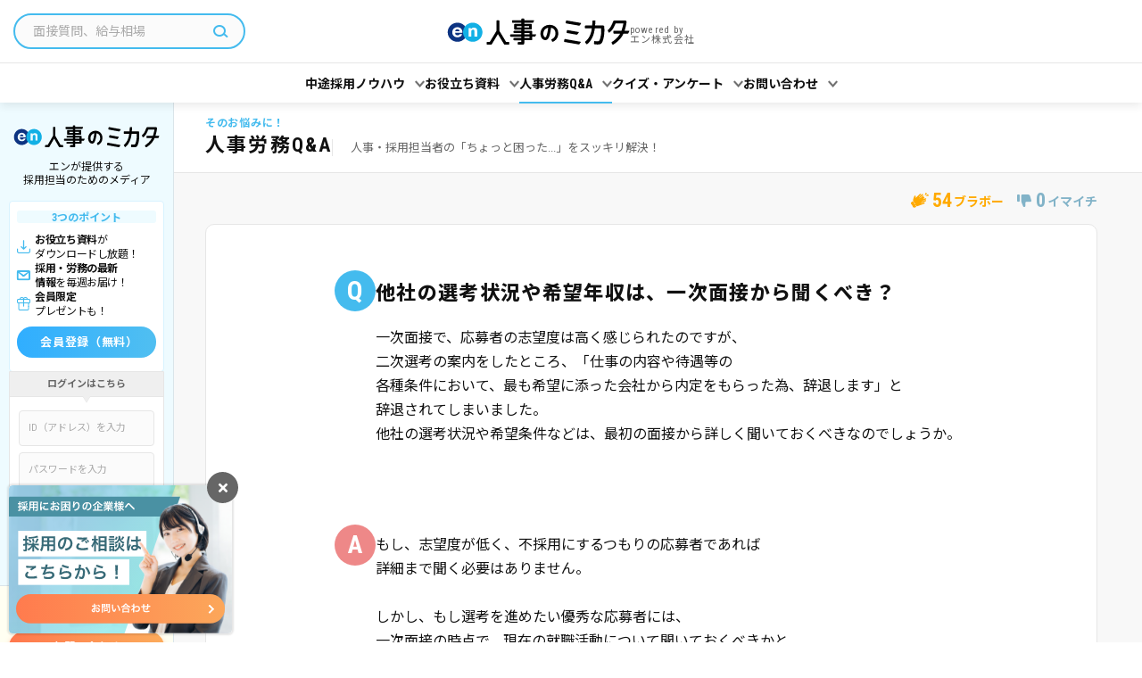

--- FILE ---
content_type: text/html; charset=UTF-8
request_url: https://partners.en-japan.com/qanda/desc_738/
body_size: 7060
content:


<!DOCTYPE html>
<html lang="ja">
<head>
<meta charset="utf-8" />
<meta http-equiv="Content-Style-Type" content="text/css">
<meta http-equiv="Content-Script-Type" content="text/javascript">
<meta name="viewport" content="width=device-width,user-scalable=0,initial-scale=1.0,maximum-scale=1.0" />
<meta name="keywords" content="他社の選考状況や希望年収は、一次面接から聞くべき？,人事,労務,悩み,質問">
<meta name="description" content="「他社の選考状況や希望年収は、一次面接から聞くべき？」の回答はこちら！">
<meta name="robots" content="all">
<meta name="format-detection" content="telephone=no" />
<title>他社の選考状況や希望年収は、一次面接から聞くべき？｜人事労務Q&amp;A｜人事のミカタ（powered by エン）</title><link rel="shortcut icon" href="/favicon.ico" type="image/vnd.microsoft.icon" /><link rel="icon" href="/favicon.ico" type="image/vnd.microsoft.icon" />
<link rel="stylesheet" href="/common/css_user/qanda.css?d=26010600"><!-- HTML5 をie9以下に対応 -->
<!--[if lt IE 9]><script src="/common/js_user/html5.js"></script><![endif]-->
<!-- /HTML5 をie9以下に対応 -->
<meta property="og:site_name" content="エン人事のミカタ"/>
<meta property="og:title" content="他社の選考状況や希望年収は、一次面接から聞くべき？｜人事のミカタ（powered by エン）">
<meta property="og:type" content="article" />
<meta property="og:description" content="「他社の選考状況や希望年収は、一次面接から聞くべき？」の回答はこちら！" />
<meta property="og:url" content="https://partners.en-japan.com/qanda/desc_738/" />
<meta property="og:image" content="https://partners.en-japan.com/imageFile/user/OGP.png" />
<meta property="og:locale" content="ja_JP" />
<link rel="canonical" href="https://partners.en-japan.com/qanda/desc_738/">
<script>
var memberID = "";
</script>
<script>
	/* GTMのスクリプトが未読み込みの場合のみ読み込む */
	if ( ! window.dataLayer) {
		(function(w,d,s,l,i){
			w[l]=w[l]||[];
			w[l].push({'gtm.start':new Date().getTime(),event:'gtm.js'});
			var f=d.getElementsByTagName(s)[0],j=d.createElement(s),dl=l!='dataLayer'?'&l='+l:'';
			j.async=true;
			j.src='//www.googletagmanager.com/gtm.js?id='+i+dl;
			f.parentNode.insertBefore(j,f);
		})(window,document,'script','dataLayer','GTM-TLQHF4');
	}

	/* KARTEのスクリプトが未読み込みの場合のみ読み込む */
	if ( ! window.kzs) {
		var script = document.createElement('script');
		script.src = '//cdn.kaizenplatform.net/s/05/be488b6f8ecf91.js';
		script.setAttribute('data-kz-key', '05be488b6f8ecf91');
		script.setAttribute('data-kz-namespace', 'kzs');
		document.head.appendChild(script);
	}
</script>
</head>

<link rel="stylesheet" href="/common/css_user/qanda.css?d=26010600">

<body  activeH = "pageLink--qanda" >

<!-- Google Tag Manager (noscript) -->
<noscript><iframe src="//www.googletagmanager.com/ns.html?id=GTM-TLQHF4"
height="0" width="0" style="display:none;visibility:hidden"></iframe></noscript>
<!-- End Google Tag Manager (noscript) -->


<!-- Header -->
<div class="md_header">
	<div class="mainArea">
		<div class="searchSet">
		<form action="/article_search/list" method="get" accept-charset="utf-8">
			<input type="text" name="SearchWord" value="" placeholder="面接質問、給与相場" maxlength="100"  />
			<button type="submit" class="searchBtn" 0="" ></button>
		</form>		</div>
		<div class="logoSet">
			<a href="/" class="logoCell">
								<img src="/imageFile/user/logo_horizon.svg" class="logo_mikata" alt="人事のミカタ">
				<div class="subTextSide">
					<span class="subText">powered by</span><span class="subText">エン株式会社</span>
				</div>
							</a>
			<div class="spFunctionCell spShow">
				<div class="signupSide">
					<a href="/registration/" class="textLink">会員登録</a>					<span class="slash">/</span>
					<a href="/login/" class="textLink">ログイン</a>				</div>
				<div class="humMenuSide">
					<button class="humMenu js_glonavTrigger">
						<span class="line"></span>
						<span class="line"></span>
						<span class="line"></span>
					</button>
				</div>
			</div>
		</div>
	</div>
	<div class="globalLinkMenu js_glonavTgt">
		<ul class="linkMenuList linkMenuList--menu">
			<li class="linkMenu">
				<span class="linkTitle js_accoTrigger">中途採用ノウハウ</span>
				<div class="pageLinkList js_accoContent">
					<a href="/saiyo-guide/" class="pageLink pageLink--recruitGuide">中途採用成功ガイド</a>					<a href="/special/" class="pageLink pageLink--special">月刊「人事のミカタ」</a>					<a href="/nyuusyago-column/" class="pageLink pageLink--test">入社後活躍コラム</a>					<a href="/seminar/" class="pageLink pageLink--seminar">無料オンラインセミナー</a>				</div>
			</li>
			<li class="linkMenu">
				<span class="linkTitle js_accoTrigger">お役立ち資料</span>
				<div class="pageLinkList js_accoContent">
					<a href="/download/" class="pageLink pageLink--document">お役立ち資料</a>					<a href="/formatsample/" class="pageLink pageLink--format">採用・労務実務フォーマット集</a>				</div>
			</li>
			<li class="linkMenu">
				<span class="linkTitle js_accoTrigger">人事労務Q&amp;A</span>
				<div class="pageLinkList js_accoContent">
					<a href="/qanda/" class="pageLink pageLink--qanda">人事労務Q&amp;A</a>				</div>
			</li>
			<li class="linkMenu">
				<span class="linkTitle js_accoTrigger">クイズ・アンケート</span>
				<div class="pageLinkList js_accoContent">
					<a href="/quiz/" class="pageLink pageLink--quiz">今週の人事クイズ</a>					<a href="/enquete/" class="pageLink pageLink--enquetePresent">アンケート＆プレゼント</a>					<a href="/enquetereport/" class="pageLink pageLink--enqueteResult">アンケート集計結果</a>				</div>
			</li>
			<li class="linkMenu">
				<span class="linkTitle js_accoTrigger">お問い合わせ</span>
				<div class="pageLinkList js_accoContent">
					<a href="/contact/form/" class="pageLink pageLink--contact">採用に関するお問い合わせ</a>					<a href="/services/" class="pageLink pageLink--service">エンのサービス紹介</a>				</div>
			</li>
		</ul>
		<ul class="subMenuList spShow">
			<li class="subMenu">
				<a href="https://corp.en-japan.com/privacy/" class="subMenuLink" target="_blank">個人情報の取扱いについて</a>			</li>
			<li class="subMenu">
				<a href="/about/siteguide/" class="subMenuLink">サイトのご利用にあたって</a>			</li>
			<li class="subMenu">
				<a href="/about/agreement/" class="subMenuLink">会員規約</a>			</li>
			<li class="subMenu">
				<a href="https://corp.en-japan.com/" class="subMenuLink" target="_blank">エン会社概要</a>			</li>
			<li class="subMenu">
				<a href="/sitemap/" class="subMenuLink">サイトマップ</a>			</li>
		</ul>
	</div>
</div>
<!-- /Header -->



<!-- Nav -->
<div class="md_sideMenu">
	<div class="meritArea">
		<div class="logoSet">
			<img src="/imageFile/user/logo_horizon.svg" class="logo_mikata" alt="人事のミカタ">
			<span class="catch">
				エンが提供する<br>
				採用担当のためのメディア
			</span>
		</div>
			<div class="meritSet">
			<div class="catch">3つのポイント</div>
			<ul class="meritPointList">
				<li class="meritPoint meritPoint--download">
					<span class="meritText">
						<span class="bold">お役立ち資料</span>が<br>
						ダウンロードし放題！
					</span>
				</li>
				<li class="meritPoint meritPoint--mail">
					<span class="meritText">
						<span class="bold">採用・労務の最新<br>
						情報</span>を毎週お届け！
					</span>
				</li>
				<li class="meritPoint meritPoint--present">
					<span class="meritText">
						<span class="bold">会員限定</span><br>
						プレゼントも！
					</span>
				</li>
			</ul>
			<a href="/registration/" class="md_btn md_btn--signup">会員登録（無料）</a>		</div>
		<div class="loginSet">
			<div class="catchSide">ログインはこちら</div>
			<div class="contentSide">
				<form action="/login/auth" name="formMain" method="post" accept-charset="utf-8">
				<div class="formCell">
					<input type="text" name="loginID" value="" maxlength="200" placeholder="ID（アドレス）を入力"  />
					<input type="password" name="password" value="" maxlength="40" placeholder="パスワードを入力"  />
				</div>
				<div class="autoLoginFuncCell">
					<input type="checkbox" name="AutoLoginFlg" value="1" checked="checked" id="autoLogin"  />
					<label for="autoLogin">自動ログイン</label>
				</div>
				<div class="actionCell">
					<button class="md_btn md_btn--line">ログイン</button>
				</div>
				
<input type="hidden" name="ru" value="/qanda/desc_738/" />
				</form>			</div>
		</div>
		</div>
	<div class="contactArea">
		<div class="catch">
			採用に関する<br>
			ご相談はこちら
		</div>
		<a href="/contact/form/" class="md_btn md_btn--submit">お問い合わせ</a>
	</div>
</div>
<!-- /Nav -->
<!-- Modal Bravo -->
<div class="md_modal md_modal--bravo md_modal--bravoGood">
	<a href="javascript:void(0)" class="bgLayer js_modalX"></a>
	<div class="modalBase">
		<a href="javascript:void(0)" class="closeBtn js_modalX"></a>
		<div class="modalContent">
			<div class="photo" style="background-image: url()"></div>
			<div class="catch">本日のブラボー<br>ありがとうございます！</div>
			<div class="copy">よろしければ、一言メッセージをお願いします！</div>
			<textarea name="bravo_comment" id="bravo_comment"></textarea>
			<div class="btn">
				<button class="md_btn js_modalX js_send_bi_comment" data-section="SECTION_BRAVO">コメントを送信する</button>
			</div>
		</div>
	</div>
</div>
<!-- /Modal Bravo -->

<!-- Modal Not Bravo -->
<div class="md_modal md_modal--bravo md_modal--bravoNotGood">
	<a href="javascript:void(0)" class="bgLayer js_modalX"></a>
	<div class="modalBase">
		<a href="javascript:void(0)" class="closeBtn js_modalX"></a>
		<div class="modalContent">
			<div class="copy">よろしければ、コメントをお願い致します。<br class="spNone">
			改善に向けて対応させていただきます。</div>
			<textarea name="imaich_comment" id="imaich_comment"></textarea>
			<div class="btn">
				<button class="md_btn js_modalX js_send_bi_comment" data-section="SECTION_IMAICHI">コメントを送信する</button>
			</div>
		</div>
	</div>
</div>
<!-- /Modal Not Bravo -->

<!-- Container Start --><div id="container" style="display:block;"><!-- /Container Start -->

<!-- pageTitleUnit -->
<div class="pageTitleUnit pageTitleUnit--simple">
	<div class="pageTitleWrap">
		<div class="pageTitleArea">
			<a href="/qanda/" class="titleSet">
				<div class="subTitle">そのお悩みに！</div>
				<div class="title">人事労務Q&A</div>
			</a>
			<div class="copySet">
				<p class="copy">
					人事・採用担当者の「ちょっと困った...」をスッキリ解決！				</p>
			</div>
		</div>
	</div>
</div>
<!-- /pageTitleUnit -->
	<!-- reputateUnit -->
	<div class="reputateUnit">
		<div class="reputateArea">
			<div class="reputateSet reputateSet--bravo">
				<span class="num">54</span>
				<span class="unit">ブラボー</span>
			</div>
			<div class="reputateSet reputateSet--bad">
				<span class="num">0</span>
				<span class="unit">イマイチ</span>
			</div>
		</div>
		</div>
	<!-- /reputateUnit -->

<!-- md_unit--articleDesc -->
<div class="md_unit md_unit--articleDesc">
	<div class="unitWrap">
		<div class="md_card md_card--articleDesc md_card--articleDesc--qa">
			<div class="cardWrap">
				<!-- contentArea -->
				<div class="contentArea">
					<div class="questionSet">
						<div class="iconSide">
							<span class="labelIcon">Q</span>
						</div>
						<div class="descSide">
							<h1 class="title">他社の選考状況や希望年収は、一次面接から聞くべき？

</h1>
							<p class="copy">一次面接で、応募者の志望度は高く感じられたのですが、<br>二次選考の案内をしたところ、「仕事の内容や待遇等の<br>各種条件において、最も希望に添った会社から内定をもらった為、辞退します」と<br>辞退されてしまいました。<br>他社の選考状況や希望条件などは、最初の面接から詳しく聞いておくべきなのでしょうか。<br><br></p>
						</div>
					</div>
					<div class="answerSet">
						<div class="iconSide">
							<span class="labelIcon">A</span>
						</div>
						<div class="descSide">
							<p class="copy">
								もし、志望度が低く、不採用にするつもりの応募者であれば<br>詳細まで聞く必要はありません。<br><br>しかし、もし選考を進めたい優秀な応募者には、<br>一次面接の時点で、現在の就職活動について聞いておくべきかと<br>思います。何故なら面接では、企業側だけでなく、<br>応募者もまた入社すべき企業を選んでいます。<br>特に有効求人倍率も上がり、求人件数が多い今、<br>優秀な応募者ほど複数社の内定を得てしまいます。<br><br>「選ばれる」ということも忘れずに、必要な情報を<br>集めていかなければなりません。<br>たとえば、現在の就職活動についての質問例としては、<br>以下のようなものがあります。<br><br>●「あなたは何を基準に企業を選んでいますか？」<br>●「他にどんな企業を受けていますか？」<br>●「他社の就職活動の状況を教えてください。」<br><br>これらの質問をすることで、応募者の転職活動状況や、<br>採用上の競合となる企業を把握することができるでしょう。<br>また、自社への志望理由だけを聞いていてもわかりにくい、<br>本当の転職動機や職業観、転職条件等も見えてくるはずです。<br><br>ぜひ一次面接の質問項目に加えてみてください！<br><br>							</p>
						</div>
					</div>
					<div class="tagLinkListSet"><!-- TBD 第一弾リリースタグなし箇所  -->
					</div>
					<!-- ブラボーの下部 -->
					

<input type="hidden" name="path_info" value="/qanda/desc_738/" />

<input type="hidden" name="page_title" value="他社の選考状況や希望年収は、一次面接から聞くべき？（人事労務Q&amp;A）" />

<input type="hidden" name="bi_url" value="/bravo/insert_bravo_imaichi" />

					<!-- /ブラボーの下部 -->
				</div>
            <!-- /contentArea -->
            </div>
		</div>
	</div>
</div>
<!-- /md_unit--articleDesc -->

<!-- questionApplyUnit -->
<div class="questionApplyUnit">
	<div class="questionApplyArea">
		<span class="label"><span class="spHide">「人事のミカタ」事務局が、</span>人事・採用担当者のご質問にお答えします。</span>
		<a href="/qanda/form/" class="textLink textLink--sub">ご質問はこちら</a>	</div>
</div>
<!-- /questionApplyUnit -->

<!-- recommendArticleArea--qa -->
<div class="recommendArticleArea recommendArticleArea--qa">
	<div class="titleSet">
		<span class="title">関連するQ&amp;A</span>
	</div>
	<div class="articleList articleList--qa" id="recommendArea">
	</div>
</div>
<!-- /recommendArticleArea--qa -->

<!-- レコメンド用 -->
<input type="hidden" name="recomend_url" value="https://enpartners.silveregg.net/pycre5/jsonp/recommend?merch=enpartners&amp;prod=738&amp;spec=pc1312&amp;num=9&amp;cat=Category100&amp;cat=Category200&amp;cat=Category300&amp;cat=Category400&amp;cat=Category500&amp;cat=Category700&amp;cat=Category600&amp;cat=Category700&amp;cust=71BC1C98F1D6B70FC1441D51F0C205A3&amp;cookie=71BC1C98F1D6B70FC1441D51F0C205A3" />

<input type="hidden" name="recomend_click_url" value="https://enpartners.silveregg.net/pycre5/jsonp/click?prod=#prod#&amp;merch=enpartners&amp;spec=pc1312&amp;cookie=71BC1C98F1D6B70FC1441D51F0C205A3&amp;cref=#cref#" />

<input type="hidden" name="recommend_pageType" value="common_desc_recommend" />

<input type="hidden" name="recomend_desc_data_url" value="/lib/silver_egg/recommend_desc_data/" />
<input type="hidden" name="rqid" value="">
<!-- recommendArticleArea -->
<div class="recommendArticleArea" id='js_silvereggDiv'>
</div>
<!-- /recommendArticleArea -->

<!-- subLinkArea -->
<div class="subLinkArea">
	<div class="subLinkSet">
	<a href="/qanda/" class="backLink">人事労務Q&A TOPに戻る</a>	</div>
</div>
<!-- /subLinkArea -->

<!-- Container End --></div><!-- /Container End -->

	<!-- #BeginLibraryItem "/Library/u_satisfactionBanner.lbi" -->
	<!-- Satisfaction Banner-->
	<div class="satisfactionBanner">
		<div class="bannerWrap">
			<a href="/kodawari/" class="banner banner--satisfaction">
				<div class="title">顧客満足こだわり委員会</div>
				<div class="copy">エン株式会社へのご意見・ご要望は、こちらからお寄せください。<br class="spNone">顧客満足こだわり委員会が、責任を持って、対応させていただきます。</div>
			</a>
		</div>
	</div>
	<!-- Satisfaction Banner-->
	<!-- #EndLibraryItem -->

<!-- Pankuzu -->
<div id="pankuzu">
    <ul class="linkList">
            <li class="link"><a href="/">TOP</a></li>
                <li class="link"><a href="/qanda/">人事労務Q&amp;A</a></li>
                <li class="link"><a href="/qanda/list_saiyo/">採用</a></li>
                <li class="link"><span class="now">他社の選考状況や希望年収は、一次面接から聞くべき？</span></li>
    	</ul>
</div>
<!-- /Pankuzu -->

<!-- Footer -->
<footer id="footer">
	<div class="serviceCaptionSet">
		<div class="serviceCaptionWrap">
			<div class="catch">人事のミカタは、人事・採用担当者の「ちょっと困った」を解決するサービスです。</div>
			<div class="serviceCaption">
				「面接ノウハウを知りたい」「求職者への対応方法を知りたい」といった中小企業の人事・採用担当者の声にお応えして、エン株式会社が2002年10月にスタートした無料の会員制情報サービスです。<br>
				「人事のミカタ」のコンテンツは、採用・教育・評価の他、社内トラブルへの対応や法改正といった領域に詳しい制作者が、専門的な知識に基づき作成。必要に応じて社労士から、監修や指導を受けながら、執筆・編集・検証を行なっています。<br>
			</div>
		</div>
	</div>
	<ul class="menuList">
		<li class="menu"><a href="https://corp.en-japan.com/privacy/" target="_blank">個人情報の取り扱いについて</a></li>
		<li class="menu"><a href="/about/siteguide/">サイトのご利用にあたって</a></li>
		<li class="menu"><a href="/about/agreement/">会員規約について</a></li>
		<li class="menu"><a href="https://corp.en-japan.com/" target="_blank">エン会社概要</a></li>
		<li class="menu"><a href="/sitemap/">サイトマップ</a></li>
	</ul>
	<div class="otherSiteLink">
		<div class="enSiteVertical">
			<div class="title">【エングループ】サービス一覧</div>
			<div class="list clearfix">
				<div class="toggle"><span>求職者様向け求人サービス</span></div>
				<div class="listList">
					<ul>
						<div id="serviceInfo"></div>
					</ul>
				</div>
			</div>
			<div class="list clearfix">
				<div class="toggle"><span>企業様向けサービス</span></div>
				<div class="listList listListCompany">
					<ul>
						<div id="listCompany"></div>
					</ul>
				</div>
			</div>
		</div>
	</div>
	<div class="copyright">Copyright &copy; en Inc.｜エン株式会社（旧：エン・ジャパン株式会社）</div>
</footer>
<!-- /Footer --><!-- #EndLibraryItem -->

<!-- jQuery共通 -->
<script src="https://ajax.googleapis.com/ajax/libs/jquery/3.1.1/jquery.min.js"></script>
<script type="text/javascript">window.jQuery || document.write('<script src="/common/js_user/library_jquery.js"><\/script>')</script>
<script type="text/javascript" src="/common/js_user/global.js?d=26010600"></script>
<script type="text/javascript" src="/common/js_user/footer_link.js?d=26010600"></script>
<script type="text/javascript" src="/common/js_user/bravo.js?d=26010600"></script>
<!-- /jQuery共通 --><script type="text/javascript" src="/common/js_user/silveregg.js?d=26010600"></script>
<script>
	$.ajax({
		type: 'GET',
		url: 'https://enpartners.silveregg.net/pycre5/jsonp/recommend?merch=enpartners&prod=738&spec=pc1311&num=5&cat=Category101&cust=71BC1C98F1D6B70FC1441D51F0C205A3&cookie=71BC1C98F1D6B70FC1441D51F0C205A3',
		dataType: 'jsonp',
		jsonpCallback: 'jsonCallback',
		cache : true,
		success: function(json){
			$.ajax({
				type: 'POST',
				url: '/qanda/get_ajax_bravo',
				data: JSON.stringify(json),
				success: function(res){
					var html = '';
					for(qaData in json.items){
						var silver_arr = new Array(json.items[qaData][0]._id,json.rqid);
						html += '<a href="/qanda/desc_'+json.items[qaData][0]._id+'/'+'" class="md_card md_card--qa "onclick="send_silveregg(event, this, Array('+silver_arr+'));" >';
						html += '<div class="iconSet"><span class="qIcon">Q</span></div>';
						html += '<div class="descSet"><div class="title">'+res[qaData][1]+'</div></div>';
						html += '<div class="bravoSet"><div class="part_bravo">';
						html += '<span class="data">'+res[qaData][0]+'</span><span class="unit">ブラボー</span>';
						html += '</div></div>';
						html += '</a>';
					}
					document.getElementById('recommendArea').innerHTML = html;
				}
			});
		}
	  });
	  // クリック通知用スクリプト
	var send_silveregg = function (event, el, qa_arr) {
		event.preventDefault();
		var nextPage = $(el).attr("href");
		var domain = "https://enpartners.silveregg.net";
		var merch = "enpartners";
		var spec = "pc1311";
		var cookie = "71BC1C98F1D6B70FC1441D51F0C205A3";// クッキーIDはsilverHashIDと同一の値の為
		var callback = "jsonCallback";
		var notificationUrl = domain+'/pycre5/jsonp/click?prod='+qa_arr[0]+'&merch='+merch+'&spec='+spec+'&cookie='+cookie+'&cref='+qa_arr[1];
		$.ajax({
			type: 'GET',
			url: notificationUrl,
			dataType: 'jsonp',
			jsonpCallback: 'jsonCallback',
			cache : true,
			success: function(json){},
			complete: function() {
				location.href = nextPage;
			}
	  });
	}
</script>

</body>
</html><!--- 効果測定タグ --->


--- FILE ---
content_type: text/css
request_url: https://partners.en-japan.com/common/css_user/qanda.css?d=26010600
body_size: 32850
content:
@charset "UTF-8";@import url("https://fonts.googleapis.com/css2?family=Noto+Sans+JP:wght@300;400;500;600;700;800;900&family=Roboto+Condensed:ital,wght@0,300;0,400;0,700;1,300;1,400;1,700&display=swap");@import url("https://fonts.googleapis.com/css?family=Roboto+Condensed");@import url("https://fonts.googleapis.com/css2?family=Noto+Sans+JP:wght@300;400;500;600;700;800;900&family=Roboto+Condensed:ital,wght@0,300;0,400;0,700;1,300;1,400;1,700&display=swap");@font-face{font-family:"icomoon";src:url("../font_user/icomoon.eot?d=2023renew");src:url("../font_user/icomoon.eot?d=2023renew") format("embedded-opentype"),url("../font_user/icomoon.ttf?d=2023renew") format("truetype"),url("../font_user/icomoon.woff?d=2023renew") format("woff"),url("../font_user/icomoon.svg?d=2023renew") format("svg");font-weight:normal;font-style:normal}[class*=" icon-"],[class^=icon-]{font-family:"icomoon"!important;speak:none;font-style:normal;font-weight:normal;font-variant:normal;text-transform:none;line-height:1;-webkit-font-smoothing:antialiased;-moz-osx-font-smoothing:grayscale}.icon-signup:before{content:"\e938"}.icon-login:before{content:"\e939"}.icon-logout:before{content:"\e93a"}.icon-search:before{content:"\e910"}.icon-bravo:before{content:"\e904"}.icon-imaichi:before{content:"\e909"}.icon-tel:before{content:"\e913"}.icon-mail:before{content:"\e90a"}.icon-mail02:before{content:"\e90b"}.icon-attention:before{content:"\e901"}.icon-point:before{content:"\e918"}.icon-mike:before{content:"\e90d"}.icon-medal:before{content:"\e90c"}.icon-message:before{content:"\e92a"}.icon-oneQA:before{content:"\e92b"}.icon-talk:before{content:"\e912"}.icon-board:before{content:"\e902"}.icon-antena:before{content:"\e900"}.icon-book:before{content:"\e903"}.icon-graph:before{content:"\e907"}.icon-book02:before{content:"\e922"}.icon-present:before{content:"\e935"}.icon-setting:before{content:"\e937"}.icon-exchange:before{content:"\e923"}.icon-cutepig:before{content:"\e924"}.icon-circleGraph:before{content:"\e906"}.icon-check:before{content:"\e905"}.icon-check02:before{content:"\e91e"}.icon-check03:before{content:"\e925"}.icon-tag:before{content:"\e911"}.icon-document:before{content:"\e91d"}.icon-calendar:before{content:"\e921"}.icon-timer:before{content:"\e920"}.icon-alert:before{content:"\e91f"}.icon-history:before{content:"\e908"}.icon-new:before{content:"\e90e"}.icon-pc:before{content:"\e90f"}.icon-pc02:before{content:"\e92c"}.icon-note:before{content:"\e91a"}.icon-note03:before{content:"\e926"}.icon-note04:before{content:"\e927"}.icon-note02:before{content:"\e928"}.icon-test:before{content:"\e919"}.icon-man02:before{content:"\e91b"}.icon-man01:before{content:"\e91c"}.icon-download:before{content:"\e929"}.icon-reduction:before{content:"\e92d"}.icon-planUp:before{content:"\e92e"}.icon-addScout:before{content:"\e92f"}.icon-extension:before{content:"\e930"}.icon-categorybanner:before{content:"\e931"}.icon-addCategory:before{content:"\e932"}.icon-renewal:before{content:"\e933"}.icon-rewrite:before{content:"\e934"}.icon-right:before{content:"\e917"}.icon-left:before{content:"\e916"}.icon-up:before{content:"\e914"}.icon-down:before{content:"\e915"}.icon-close:before{content:"\e936"}*{-webkit-box-sizing:border-box;box-sizing:border-box;line-height:1}abbr,address,article,aside,audio,b,blockquote,body,canvas,caption,cite,code,dd,del,details,dfn,div,dl,dt,em,fieldset,figcaption,figure,footer,form,h1,h2,h3,h4,h5,h6,header,hgroup,html,i,iframe,img,ins,kbd,label,legend,li,mark,menu,nav,object,ol,p,pre,q,samp,section,small,span,strong,sub,summary,sup,table,tbody,td,tfoot,th,thead,time,tr,ul,var,video{margin:0;padding:0;border:0;font-style:normal;font-weight:normal;font-size:100%;vertical-align:baseline;word-break:break-all;word-wrap:break-word;-webkit-text-size-adjust:100%;text-align:inherit}body{font-size:16px;font-family:"Roboto Condensed",-apple-system,BlinkMacSystemFont,Segoe UI,Helvetica Neue,"Noto Sans JP",Hiragino Kaku Gothic ProN,"メイリオ",meiryo,sans-serif;line-height:1;color:#111}article,aside,details,figcaption,figure,footer,header,hgroup,menu,nav,section{display:block}ol,ul{list-style:none}blockquote,q{quotes:none}blockquote:after,blockquote:before,q:after,q:before{content:"";content:none}a{margin:0;padding:0;font-size:100%;vertical-align:baseline;background:transparent;text-decoration:none;color:#09f}a:focus{outline:0}a:active,a:hover{outline:0;color:#f90}del{text-decoration:line-through}table{width:100%;border-collapse:collapse;border-spacing:0}input,select{vertical-align:middle}img{border:0;vertical-align:bottom;max-width:100%}button,input,select,textarea{-webkit-appearance:none}em,strong{font-style:normal;font-weight:bold}html{position:relative;width:100vw;background-color:#fff;overflow-x:hidden}body{padding:70px 0 0 180px;background-color:#f8f8f8}:hover{transition:all 0.2s ease-in 0s;-webkit-transition:all 0.2s ease-in 0s}#container #leftColumn,#container #rightColumn{padding-bottom:100px}#container #leftColumn{width:calc(100% - 250px);padding-top:15px}#container #leftColumn .wrap{width:830px;margin:0 auto;padding:0 10px}#container #rightColumn{width:250px;background-color:#e5e5e5;text-align:center}#header{z-index:3}#sideMenu{z-index:2}.spShow{display:none}.spHide{display:inline-block}@media only screen and (max-width:800px){.spShow{display:inline-block}.spHide{display:none}}#header{display:-webkit-box;display:-ms-flexbox;display:flex;display:-webkit-flex;-webkit-box-align:center;-ms-flex-align:center;align-items:center;-webkit-align-items:center;position:fixed;left:180px;top:0;width:calc(100% - 180px);height:70px;padding:0 20px 0 30px;background-color:#fff;border-bottom:1px solid #e6e6e6;z-index:100}#header .menuList{width:calc(100% - 330px)}#header .menuList .menu{display:inline-block;vertical-align:middle}#header .menuList .menu+.menu{margin-left:10px}#header .menuList .menu a{position:relative;display:inline-block;padding:10px;border:2px solid #fff;border-width:2px 0;font-size:14px;color:#111}#header .menuList .menu a:hover{color:#4be}#header .menuList .menu .search{display:-webkit-box;display:-ms-flexbox;display:flex;display:-webkit-flex}#header .menuList .menu .search input{width:185px;height:36px;padding-left:20px;border:2px solid #4be;border-right:none;border-radius:30px 0 0 30px}#header .menuList .menu .search .btn{position:relative;width:36px;height:36px;background-color:#4be;color:#fff;border-radius:0 30px 30px 0}#header .menuList .menu .search .btn:after{position:relative;display:inline-block;font-family:"icomoon";font-weight:normal;font-style:normal;text-decoration:inherit;-webkit-font-smoothing:antialiased;vertical-align:middle;content:"\e910";position:absolute;left:0;top:0;width:36px;height:36px;line-height:36px;text-align:center}#header .menuList .menu.menu--active a{border-bottom-color:#4be;font-weight:bold}#header .menuList .menu.menu--active a:before{position:absolute;content:"";display:inline-block;left:50%;bottom:0;margin-left:-4px;line-height:0;border-left:4px solid transparent;border-bottom:4px solid #4be;border-right:4px solid transparent}#header .menuList .menu.menu--active a:hover{color:#111}#header .pointSet,#header .tagline{width:330px;padding-right:70px}#header .tagline{font-size:12px;color:#888;line-height:1.2}#header .pointSet{position:relative;width:230px;margin:10px 0px 10px 40px;padding:8px 10px 6px 50px;text-align:left;border-radius:3px}#header .pointSet .item,#header .pointSet .point{font-weight:bold}#header .pointSet .item{font-size:11px;color:#888}#header .pointSet .point{margin-top:5px;color:#daa520}#header .pointSet .point em{position:relative;margin-right:3px;font-size:24px}#header .pointSet .point em:after{content:"";position:absolute;top:-10px;left:-42px;display:block;width:40px;height:40px;background:url(../../imageFile/user/enpoint.png) no-repeat;background-size:35px auto}#header .pointSet .toDetail{position:absolute;white-space:nowrap;top:50%;right:10px;margin-top:-12px;display:inline-block;height:28px;line-height:28px;padding:0 12px 0 15px;background-color:#fff;border:1px solid #daa520;font-size:11px;font-weight:bold;color:#daa520;border-radius:30px;-webkit-box-shadow:0 3px 5px rgba(0,0,0,0.1);box-shadow:0 3px 5px rgba(0,0,0,0.1)}#header .pointSet .toDetail:after{position:relative;display:inline-block;font-family:"icomoon";font-weight:normal;font-style:normal;text-decoration:inherit;-webkit-font-smoothing:antialiased;vertical-align:middle;content:"\e917";top:-1px;margin-left:5px;vertical-align:middle;font-size:8px;color:#daa520}#header .pointSet .toDetail:hover{color:#fff;background:#daa520}#header .pointSet .toDetail:hover:after{color:#fff}#header .menuBtn{position:absolute;right:0;top:0;width:70px;height:70px;background-color:#4be}#header .menuBtn .bar{position:absolute;left:50%;margin-left:-10px;display:block;width:20px;height:2px;background-color:#fff}#header .menuBtn .bar:first-of-type{top:25px}#header .menuBtn .bar:nth-of-type(2){top:34px}#header .menuBtn .bar:nth-of-type(3){top:43px}#header .spSet{display:none}#pankuzu{margin-bottom:20px;padding-bottom:10px;border-bottom:1px dashed #e6e6e6}#pankuzu .linkList .link{display:inline;vertical-align:middle}#pankuzu .linkList .link+.link:before{position:relative;display:inline-block;font-family:"icomoon";font-weight:normal;font-style:normal;text-decoration:inherit;-webkit-font-smoothing:antialiased;vertical-align:middle;top:2px;display:inline-block;content:"\e917";margin:0 7px;font-size:9px;color:#888;vertical-align:middle}#pankuzu .linkList .link .now,#pankuzu .linkList .link a{display:inline;font-size:13px;line-height:1.2;vertical-align:middle}#pankuzu .linkList .link .now{color:#444}#pankuzu .linkList .link a{color:#888}#pankuzu .linkList .link a:hover{color:#f90}#sideMenu{position:fixed;top:0;left:0;width:180px;height:100%;padding:20px 10px 0;background-color:#fff;border-right:1px solid #e6e6e6;text-align:center}#sideMenu .logoArea{text-align:center}#sideMenu .logoArea a img{width:auto;height:100px}#sideMenu .logoArea a:hover{opacity:0.7}#sideMenu .managerArea{margin-top:30px}#sideMenu .managerArea .nameSet .label{font-size:12px;font-weight:bold}#sideMenu .managerArea .nameSet .name{margin-top:5px;font-size:15px;font-weight:bold}#sideMenu .managerArea .photo{display:inline-block;width:70px;height:70px;margin-top:10px;background:center no-repeat;background-size:cover;border-radius:100%}#sideMenu .managerArea .toProfile{margin-top:8px}#sideMenu .managerArea .toProfile a{font-size:11px;font-weight:bold}#sideMenu .managerArea .toProfile a:after{position:relative;display:inline-block;font-family:"icomoon";font-weight:normal;font-style:normal;text-decoration:inherit;-webkit-font-smoothing:antialiased;vertical-align:middle;content:"\e917";top:-1px;margin-left:5px;font-size:10px;vertical-align:middle}#sideMenu .managerArea .btnSet{position:relative;margin-top:15px}#sideMenu .managerArea .btnSet .item{position:relative;padding:8px 5px;background-color:#fafafa;border:1px solid #e6e6e6;border-width:1px 0;font-size:12px;font-weight:bold;color:#444;line-height:1.2}#sideMenu .managerArea .btnSet .item:after,#sideMenu .managerArea .btnSet .item:before{position:absolute;content:"";display:inline-block;left:50%;bottom:-8px;margin-left:-8px;line-height:0;border-left:8px solid transparent;border-top:8px solid #ccc;border-right:8px solid transparent}#sideMenu .managerArea .btnSet .item:after{bottom:-7px;margin-left:-7px;border-top-color:#fafafa;border-width:7px}#sideMenu .managerArea .btnSet .btnList{display:-webkit-box;display:-ms-flexbox;display:flex;display:-webkit-flex;margin:15px auto 0;border-radius:30px}#sideMenu .managerArea .btnSet .btnList .btn{width:50%}#sideMenu .managerArea .btnSet .btnList .btn .md_btn{display:-webkit-box;display:-ms-flexbox;display:flex;display:-webkit-flex;-webkit-box-align:center;-ms-flex-align:center;align-items:center;-webkit-align-items:center;-webkit-box-pack:center;-ms-flex-pack:center;justify-content:center;-webkit-justify-content:center;width:100%;height:50px;padding:0 0 3px;background:#fff;border:1px solid #e6e6e6}#sideMenu .managerArea .btnSet .btnList .btn .md_btn .text{position:relative;padding-top:28px;font-size:12px;font-weight:bold;color:#616770}#sideMenu .managerArea .btnSet .btnList .btn .md_btn .text:before{content:"";position:absolute;left:50%;top:-2px;width:30px;height:30px;line-height:30px;margin-left:-15px;background:center no-repeat;vertical-align:middle;border-radius:100%}#sideMenu .managerArea .btnSet .btnList .btn .md_btn:hover{opacity:1}#sideMenu .managerArea .btnSet .btnList .btn .md_btn:hover .text{text-decoration:underline}#sideMenu .managerArea .btnSet .btnList .btn .md_btn.md_btn--bravo{padding-left:5px;border-radius:30px 0 0 30px;border-right:none;-webkit-box-shadow:3px 8px 16px -3px rgba(0,0,0,0.18);box-shadow:3px 8px 16px -3px rgba(0,0,0,0.18)}#sideMenu .managerArea .btnSet .btnList .btn .md_btn.md_btn--bravo .text:before{background-image:url(../../imageFile/user/icon_bravo_fill.svg);background-size:24px auto}#sideMenu .managerArea .btnSet .btnList .btn .md_btn.md_btn--bravo:hover .text{color:#fa0}#sideMenu .managerArea .btnSet .btnList .btn .md_btn.md_btn--bravo.md_btn--disable{border:1px solid #e6e6e6;border-right:none;-webkit-box-shadow:none;box-shadow:none}#sideMenu .managerArea .btnSet .btnList .btn .md_btn.md_btn--bravo.md_btn--disable .text{color:#fff}#sideMenu .managerArea .btnSet .btnList .btn .md_btn.md_btn--bravo.md_btn--disable .text:before{background-image:url(../../imageFile/user/icon_bravo_fill_white.svg);background-size:24px auto}#sideMenu .managerArea .btnSet .btnList .btn .md_btn.md_btn--bravo.md_btn--disable:hover .text{color:#fff;text-decoration:none}#sideMenu .managerArea .btnSet .btnList .btn .md_btn.md_btn--unBravo{padding-right:5px;border-radius:0 30px 30px 0;-webkit-box-shadow:0 10px 8px -4px rgba(0,0,0,0.1);box-shadow:0 10px 8px -4px rgba(0,0,0,0.1)}#sideMenu .managerArea .btnSet .btnList .btn .md_btn.md_btn--unBravo .text:before{background-image:url(../../imageFile/user/icon_unBravo_fill.svg);background-size:15px auto}#sideMenu .managerArea .btnSet .btnList .btn .md_btn.md_btn--unBravo:hover .text{color:#84a1c5}#sideMenu .managerArea .btnSet .btnList .btn .md_btn.md_btn--unBravo.md_btn--disable{border:1px solid #e6e6e6;-webkit-box-shadow:none;box-shadow:none}#sideMenu .managerArea .btnSet .btnList .btn .md_btn.md_btn--unBravo.md_btn--disable .text{color:#fff}#sideMenu .managerArea .btnSet .btnList .btn .md_btn.md_btn--unBravo.md_btn--disable .text:before{background-image:url(../../imageFile/user/icon_unBravo_fill_white.svg);background-size:15px auto}#sideMenu .managerArea .btnSet .btnList .btn .md_btn.md_btn--unBravo.md_btn--disable:hover .text{color:#fff;text-decoration:none}#sideMenu .signupArea{margin-top:30px}#sideMenu .signupArea .img{text-align:center}#sideMenu .signupArea .title{position:relative;height:30px;line-height:30px;background-color:#4be;font-size:13px;font-weight:bold;color:#fff;letter-spacing:0.1em;text-align:center;border-radius:4px 4px 0 0}#sideMenu .signupArea .title:after{position:absolute;content:"";display:inline-block;left:50%;bottom:-8px;margin-left:-8px;line-height:0;border-left:8px solid transparent;border-top:8px solid #4be;border-right:8px solid transparent}#sideMenu .signupArea .content{border:1px solid #e6e6e6;border-top:none;border-radius:0 0 4px 4px}#sideMenu .signupArea .content .signupSet{padding:10px}#sideMenu .signupArea .content .signupSet .navCopy{font-size:11px;line-height:1.45;text-align:left}#sideMenu .signupArea .content .signupSet .btn{margin-top:10px}#sideMenu .signupArea .content .signupSet .btn .md_btn{background:-webkit-gradient(linear,left top,right top,from(#ff774d),to(#fcae5b));background:linear-gradient(to right,#ff774d 0%,#fcae5b 100%);height:35px;padding:0;font-size:13px}#sideMenu .signupArea .content .signupSet .btn .md_btn:after{position:relative;display:inline-block;font-family:"icomoon";font-weight:normal;font-style:normal;text-decoration:inherit;-webkit-font-smoothing:antialiased;vertical-align:middle;content:"\e93f";position:absolute;right:10px;top:50%;margin-top:-7px;height:14px;line-height:14px;font-size:14px;font-size:10px}#sideMenu .signupArea .content .loginSet .item{position:relative;height:30px;line-height:30px;background-color:#eee;border:1px solid #e6e6e6;border-width:1px 0;font-size:12px;font-weight:bold;color:#444}#sideMenu .signupArea .content .loginSet .item:after,#sideMenu .signupArea .content .loginSet .item:before{position:absolute;content:"";display:inline-block;left:50%;bottom:-8px;margin-left:-8px;line-height:0;border-left:8px solid transparent;border-top:8px solid #ccc;border-right:8px solid transparent}#sideMenu .signupArea .content .loginSet .item:after{bottom:-7px;margin-left:-7px;border-top-color:#eee;border-width:7px}#sideMenu .signupArea .content .loginSet .form{padding:10px;background-color:#fafafa}#sideMenu .signupArea .content .loginSet .form .inputSet .input+.input{margin-top:8px}#sideMenu .signupArea .content .loginSet .form .inputSet .input input{width:100%;height:30px;font-size:12px}#sideMenu .signupArea .content .loginSet .form .autoCheck{margin-top:10px}#sideMenu .signupArea .content .loginSet .form .autoCheck input[type=checkbox]+label{padding-left:22px;font-size:11px}#sideMenu .signupArea .content .loginSet .form .autoCheck input[type=checkbox]+label:before{width:15px;height:15px;margin-top:-9px}#sideMenu .signupArea .content .loginSet .form .autoCheck input[type=checkbox]+label:after{left:3px;margin-top:-6px;width:9px;height:5px}#sideMenu .signupArea .content .loginSet .form .btn{margin-top:10px}#sideMenu .signupArea .content .loginSet .form .btn .md_btn{height:30px;background:#fff;border:1px solid #f0f0f0;font-size:12px;color:#09f}#sideMenu .signupArea .content .loginSet .form .btn .md_btn:after{position:relative;display:inline-block;font-family:"icomoon";font-weight:normal;font-style:normal;text-decoration:inherit;-webkit-font-smoothing:antialiased;vertical-align:middle;content:"\e93f";position:absolute;right:10px;top:50%;margin-top:-7px;height:14px;line-height:14px;font-size:14px;font-size:10px}#sideMenu .preMemberArea{margin-top:30px;padding:15px 0;border:2px solid #4be;text-align:center;border-radius:4px}#sideMenu .preMemberArea .item,#sideMenu .preMemberArea .main .holder,#sideMenu .preMemberArea .main em{font-weight:bold}#sideMenu .preMemberArea .item{margin-bottom:7px;font-size:12px;letter-spacing:0.05em}#sideMenu .preMemberArea .main{letter-spacing:0.1em;font-size:18px;font-weight:bold;color:#4be}#sideMenu .announce{margin-top:10px;font-size:11px;color:#888}#sideMenu .announce:before{content:"※";margin-right:3px;font-size:11px}#sideMenu .contactArea{margin-top:15px}#sideMenu .contactArea .item{position:relative;height:30px;line-height:30px;background-color:#fafafa;border:1px solid #e6e6e6;border-width:1px 0;font-size:12px;font-weight:bold;color:#444}#sideMenu .contactArea .item:after,#sideMenu .contactArea .item:before{position:absolute;content:"";display:inline-block;left:50%;bottom:-8px;margin-left:-8px;line-height:0;border-left:8px solid transparent;border-top:8px solid #ccc;border-right:8px solid transparent}#sideMenu .contactArea .item:after{bottom:-7px;margin-left:-7px;border-top-color:#fafafa;border-width:7px}#sideMenu .contactArea .num{margin-top:13px;font-size:16px;font-weight:bold}#sideMenu .contactArea .btn{margin-top:10px;padding:0 10px}#sideMenu .contactArea .btn .md_btn{height:30px;padding:0;background:#fff;border:1px solid #e6e6e6;font-size:12px;color:#09f}#sideMenu .contactArea .btn .md_btn:after{position:relative;display:inline-block;font-family:"icomoon";font-weight:normal;font-style:normal;text-decoration:inherit;-webkit-font-smoothing:antialiased;vertical-align:middle;content:"\e93f";position:absolute;right:10px;top:50%;margin-top:-7px;height:14px;line-height:14px;font-size:14px;right:5px;font-size:10px;color:#888}#sideMenu .publishArea{margin-top:15px;border:1px solid #e6e6e6;border-radius:4px}#sideMenu .publishArea .callSet{padding:10px 0}#sideMenu .publishArea .callSet .item{font-size:11px}#sideMenu .publishArea .callSet .num{margin-top:8px;font-size:15px;font-weight:bold}#sideMenu .publishArea .callSet .time{margin-top:8px}#sideMenu .publishArea .callSet .time .label,#sideMenu .publishArea .callSet .time .num{font-size:10px;color:#444}#sideMenu .publishArea .callSet .time .num{margin-left:4px}#sideMenu .publishArea .toForm{border-top:1px solid #e6e6e6}#sideMenu .publishArea .toForm a{position:relative;display:block;height:30px;line-height:30px;background-color:#fafafa;font-size:11px;color:#444}#sideMenu .publishArea .toForm a:after{position:relative;display:inline-block;font-family:"icomoon";font-weight:normal;font-style:normal;text-decoration:inherit;-webkit-font-smoothing:antialiased;vertical-align:middle;content:"\e93f";position:absolute;right:10px;top:50%;margin-top:-7px;height:14px;line-height:14px;font-size:14px;right:5px;font-size:10px}#sideMenu .publishArea .toForm a:hover{background-color:#eee}#pageTitle{position:relative;display:-webkit-box;display:-ms-flexbox;display:flex;display:-webkit-flex;-webkit-box-align:center;-ms-flex-align:center;align-items:center;-webkit-align-items:center;height:40px;margin-bottom:20px}#pageTitle .titleSet{position:relative;padding-left:55px}#pageTitle .titleSet:before{position:relative;display:inline-block;font-family:"icomoon";font-weight:normal;font-style:normal;text-decoration:inherit;-webkit-font-smoothing:antialiased;vertical-align:middle;content:"";position:absolute;left:0;top:50%;margin-top:-23px;width:46px;height:46px;line-height:46px;background:-webkit-gradient(linear,left top,right top,from(#30aeff),to(#50bff1));background:linear-gradient(to right,#30aeff 0%,#50bff1 100%);font-size:20px;color:#fff;border-radius:100%;text-align:center}#pageTitle .titleSet .mini,#pageTitle .titleSet .title{font-weight:bold}#pageTitle .titleSet .mini{margin-bottom:8px;font-size:12px}#pageTitle .titleSet .title{font-size:15px}input[type=date],input[type=email],input[type=number],input[type=password],input[type=search],input[type=tel],input[type=text],input[type=url],select,textarea{padding:0 10px;background-color:#fbfbfb;border:1px solid #e6e6e6;-o-border-image:none;border-image:none;font-size:13px;font-family:inherit;border-radius:4px}input[type=date]:disabled,input[type=email]:disabled,input[type=number]:disabled,input[type=password]:disabled,input[type=search]:disabled,input[type=tel]:disabled,input[type=text]:disabled,input[type=url]:disabled,select:disabled,textarea:disabled{background-color:#ededed}input[type=date]:-moz-placeholder-shown,input[type=email]:-moz-placeholder-shown,input[type=number]:-moz-placeholder-shown,input[type=password]:-moz-placeholder-shown,input[type=search]:-moz-placeholder-shown,input[type=tel]:-moz-placeholder-shown,input[type=text]:-moz-placeholder-shown,input[type=url]:-moz-placeholder-shown,select:-moz-placeholder-shown,textarea:-moz-placeholder-shown{color:#aaa}input[type=date]:-ms-input-placeholder,input[type=email]:-ms-input-placeholder,input[type=number]:-ms-input-placeholder,input[type=password]:-ms-input-placeholder,input[type=search]:-ms-input-placeholder,input[type=tel]:-ms-input-placeholder,input[type=text]:-ms-input-placeholder,input[type=url]:-ms-input-placeholder,select:-ms-input-placeholder,textarea:-ms-input-placeholder{color:#aaa}input[type=date]:placeholder-shown,input[type=email]:placeholder-shown,input[type=number]:placeholder-shown,input[type=password]:placeholder-shown,input[type=search]:placeholder-shown,input[type=tel]:placeholder-shown,input[type=text]:placeholder-shown,input[type=url]:placeholder-shown,select:placeholder-shown,textarea:placeholder-shown{color:#aaa}input[type=date]::-webkit-input-placeholder,input[type=email]::-webkit-input-placeholder,input[type=number]::-webkit-input-placeholder,input[type=password]::-webkit-input-placeholder,input[type=search]::-webkit-input-placeholder,input[type=tel]::-webkit-input-placeholder,input[type=text]::-webkit-input-placeholder,input[type=url]::-webkit-input-placeholder,select::-webkit-input-placeholder,textarea::-webkit-input-placeholder{color:#aaa}input[type=date]:-moz-placeholder,input[type=email]:-moz-placeholder,input[type=number]:-moz-placeholder,input[type=password]:-moz-placeholder,input[type=search]:-moz-placeholder,input[type=tel]:-moz-placeholder,input[type=text]:-moz-placeholder,input[type=url]:-moz-placeholder,select:-moz-placeholder,textarea:-moz-placeholder{color:#aaa;opacity:1}input[type=date]::-moz-placeholder,input[type=email]::-moz-placeholder,input[type=number]::-moz-placeholder,input[type=password]::-moz-placeholder,input[type=search]::-moz-placeholder,input[type=tel]::-moz-placeholder,input[type=text]::-moz-placeholder,input[type=url]::-moz-placeholder,select::-moz-placeholder,textarea::-moz-placeholder{color:#aaa;opacity:1}input[type=date]:-ms-input-placeholder,input[type=email]:-ms-input-placeholder,input[type=number]:-ms-input-placeholder,input[type=password]:-ms-input-placeholder,input[type=search]:-ms-input-placeholder,input[type=tel]:-ms-input-placeholder,input[type=text]:-ms-input-placeholder,input[type=url]:-ms-input-placeholder,select:-ms-input-placeholder,textarea:-ms-input-placeholder{color:#aaa}input[type=date],input[type=email],input[type=number],input[type=password],input[type=search],input[type=tel],input[type=text],input[type=url],select{height:40px;vertical-align:middle;line-height:1.45}input[type=date]:focus,input[type=email]:focus,input[type=number]:focus,input[type=password]:focus,input[type=search]:focus,input[type=tel]:focus,input[type=text]:focus,input[type=url]:focus,select:focus{outline:none}select{padding:0 26px 0 10px;background:url(../../imageFile/user/global_selectArrow.svg) center right no-repeat #fff;background-size:auto 8px;-moz-appearance:none;-webkit-appearance:none;appearance:none}select::-ms-expand{display:none}select>option{background:#fff}textarea{width:100%;padding:10px;line-height:1.45}button{cursor:pointer;border:none;font-size:inherit;font-family:inherit}input[type=checkbox]{display:none}input[type=checkbox]+label{position:relative;display:inline-block;padding-left:33px}input[type=checkbox]+label:after,input[type=checkbox]+label:before{position:absolute;top:50%;left:0;display:inline-block;width:22px;height:22px;line-height:22px}input[type=checkbox]+label:before{margin-top:-13px;content:"";background:#fff;border:1px solid #ddd;border-radius:4px}input[type=checkbox]+label:after{content:"";position:absolute;left:6px;top:50%;margin-top:-7px;display:inline-block;width:11px;height:6px;border:2px solid #ccc;border-width:0 0 2px 2px;-webkit-transform-origin:center;transform-origin:center;-webkit-transform:rotate(-45deg);transform:rotate(-45deg)}input[type=checkbox]:checked+label:before{background-color:#4be;border-color:#4be}input[type=checkbox]:checked+label:after{border-color:#fff}input[type=radio]{display:none}input[type=radio]+label{position:relative;padding-left:30px}input[type=radio]+label:before{position:absolute;left:0;top:50%;margin-top:-10px;content:"";display:inline-block;width:18px;height:18px;background:#eeeeee;border:1px solid #ddd;border-radius:100%}input[type=radio]:checked+label:before{background-color:#4be;border-color:#4be}.md_errorForm{background-color:#fdd!important;border:1px solid #f44!important}#errorNav{margin:0 auto 30px;padding:30px 100px 25px;background-color:#fff0f0;border:2px solid #faa;text-align:center;border-radius:6px}#errorNav .catch{position:relative;display:inline-block;padding:0 20px 0 55px;font-size:18px;font-weight:bold;letter-spacing:0.15em;color:#f44}#errorNav .catch:before{position:relative;display:inline-block;font-family:"icomoon";font-weight:normal;font-style:normal;text-decoration:inherit;-webkit-font-smoothing:antialiased;vertical-align:middle;content:"\e901";position:absolute;left:0;top:50%;margin-top:-22px;height:40px;line-height:40px;font-size:40px}#errorNav .copy{margin-top:15px;font-size:14px;line-height:1.45}#errorNav .copy a{margin-right:3px}#errorNav .causelist{margin-top:25px;padding:25px 10px 0;border-top:1px solid #faa;text-align:left}#errorNav .causelist .cause{position:relative;padding-left:10px;line-height:1.2}#errorNav .causelist .cause+.cause{margin-top:10px}#errorNav .causelist .cause:before{content:"";position:absolute;left:0;top:50%;display:inline-block;width:4px;height:4px;margin-top:-2px;background-color:#f44;border-radius:100%}#errorNav .causelist .item{margin-bottom:15px;font-weight:bold;color:#f44}#errorNav .contact{margin-top:25px;padding:25px 10px 0;border-top:1px solid #faa;font-size:14px}#errorNav .contact .nav{line-height:1.45}#errorNav .contact .nameSet{margin-top:20px}#errorNav .contact .nameSet .address{margin-top:8px}#errorNav .contactForm{margin-top:20px;padding:10px 20px 30px;background-color:#fff;border:1px solid #ffe6e6;border-radius:6px}#errorNav .contactForm .unitContent .dataSet .data{text-align:left}#errorNav .contactForm .unitContent .dataSet .data input,#errorNav .contactForm .unitContent .dataSet .data textarea{width:100%}#errorNav .contactForm .unitContent .dataSet .data textarea{height:100px}#errorNav .contactForm .unitContent .btn{padding-top:30px}#errorNav .contactForm .unitContent .btn .nav{font-size:14px}#errorNav .contactForm .unitContent .btn .md_btn{margin-top:15px}.md_errorAnnounceBar{padding:20px;background-color:#fff0f0}.md_errorAnnounceBar .errorList .error{position:relative;padding-left:25px;font-size:15px;font-weight:bold;color:#f44}.md_errorAnnounceBar .errorList .error+.error{margin-top:15px}.md_errorAnnounceBar .errorList .error:before{position:relative;display:inline-block;font-family:"icomoon";font-weight:normal;font-style:normal;text-decoration:inherit;-webkit-font-smoothing:antialiased;vertical-align:middle;content:"\e901";position:absolute;left:0;top:50%;margin-top:-12px;height:20px;line-height:20px;font-size:20px}br.spShow{display:none!important}br.spNone{display:block!important}.clearFix:after{clear:both;display:block;content:"";height:0;line-height:0}.md_btn{position:relative;display:-webkit-box;display:-ms-flexbox;display:flex;display:-webkit-flex;-webkit-box-align:center;-ms-flex-align:center;align-items:center;-webkit-align-items:center;-webkit-box-pack:center;-ms-flex-pack:center;justify-content:center;-webkit-justify-content:center;height:45px;margin:0 auto;padding:0 40px;background:-webkit-gradient(linear,left top,right top,from(#30aeff),to(#50bff1));background:linear-gradient(to right,#30aeff 0%,#50bff1 100%);font-size:16px;font-weight:bold;color:#fff;letter-spacing:0.05em;border-radius:30px;-webkit-box-shadow:0 5px 15px -4px shade(rgba(0,0,0,0.2),10%);box-shadow:0 5px 15px -4px shade(rgba(0,0,0,0.2),10%);white-space:nowrap;text-align:center}.md_btn:hover{opacity:0.7;color:#fff}.md_btn:active{-webkit-box-shadow:none!important;box-shadow:none!important}.md_btn.md_btn--disable{cursor:default;background:#aaa!important;color:#fff;-webkit-box-shadow:none!important;box-shadow:none!important}.md_btn.md_btn--disable:hover{opacity:1!important}button.md_btn{display:inline-block}.md_newIcon{background:-webkit-gradient(linear,left top,right top,from(#ff6d7c),to(#ff866d));background:linear-gradient(to right,#ff6d7c 0%,#ff866d 100%);position:relative;top:-1px;display:inline-block;height:20px;padding:0 15px;font-size:14px;font-weight:bold;color:#fff;line-height:20px;border-radius:30px;vertical-align:middle}#md_bravoPointSet{display:-webkit-box;display:-ms-flexbox;display:flex;display:-webkit-flex;-webkit-box-pack:end;-ms-flex-pack:end;justify-content:flex-end;-webkit-justify-content:flex-end;-webkit-box-align:center;-ms-flex-align:center;align-items:center;-webkit-align-items:center;width:100%}#md_bravoPointSet .btnList{width:220px;position:relative;top:-1px;border-radius:30px;-webkit-box-shadow:0 1px 6px rgba(0,0,0,0.1);box-shadow:0 1px 6px rgba(0,0,0,0.1)}#md_bravoPointSet .btnList .btn{display:inline-block;width:50%;vertical-align:top}#md_bravoPointSet .btnList .btn .md_btn{position:relative;width:100%;height:30px;padding:1px 0 0 25px;background:#fff;border:1px solid #e6e6e6;font-size:12px;color:#616770;-webkit-box-shadow:none;box-shadow:none}#md_bravoPointSet .btnList .btn .md_btn:before{content:"";position:absolute;top:50%;left:10px;margin-top:-15px;display:inline-block;width:30px;height:30px;background:center no-repeat;vertical-align:middle}#md_bravoPointSet .btnList .btn .md_btn:hover{opacity:1;text-decoration:underline}#md_bravoPointSet .btnList .btn .md_btn.md_btn--bravo{border-radius:30px 0 0 30px;border-right:none}#md_bravoPointSet .btnList .btn .md_btn.md_btn--bravo:before{background-image:url(../../imageFile/user/icon_bravo_fill.svg);background-size:24px auto}#md_bravoPointSet .btnList .btn .md_btn.md_btn--bravo:hover{color:#fa0}#md_bravoPointSet .btnList .btn .md_btn.md_btn--unBravo{border-radius:0 30px 30px 0}#md_bravoPointSet .btnList .btn .md_btn.md_btn--unBravo:before{background-image:url(../../imageFile/user/icon_unBravo_fill.svg);background-size:15px auto}#md_bravoPointSet .btnList .btn .md_btn.md_btn--unBravo:hover{color:#84a1c5}#md_bravoPointSet .pointSet{margin-left:20px}#md_bravoPointSet .pointSet .point{display:inline-block;vertical-align:middle}#md_bravoPointSet .pointSet .point+.point{margin-left:15px}#md_bravoPointSet .pointSet .point .holder,#md_bravoPointSet .pointSet .point em{display:inline-block;font-weight:bold;vertical-align:middle}#md_bravoPointSet .pointSet .point em{position:relative;top:-1px;font-size:22px}#md_bravoPointSet .pointSet .point .holder{margin-left:5px;font-size:14px}#md_bravoPointSet .pointSet .point.point--bravo{color:#fa0}#md_bravoPointSet .pointSet .point.point--unBravo{color:#84a1c5}#md_bravoPointSet .doneAlert{position:relative;top:-1px;font-size:13px;color:#888}#md_bravoPointSet .doneAlert.doneAlert--noGood:before{content:"\e909"}#md_bravoPointSet .doneAlert:before{position:relative;display:inline-block;font-family:"icomoon";font-weight:normal;font-style:normal;text-decoration:inherit;-webkit-font-smoothing:antialiased;vertical-align:middle;content:"\e904";top:-1px;margin-right:5px;font-size:18px}#md_bravoPointSet.md_bravoPointSet--noBravo .firstAlert{position:relative;top:-1px;margin-right:20px;height:30px;line-height:30px;padding:0 10px;background:-webkit-gradient(linear,left top,right top,from(#0c3484),color-stop(65%,#17b1e6));background:linear-gradient(to right,#0c3484 0%,#17b1e6 65%);font-size:13px;font-weight:bold;color:#fff;letter-spacing:0.05em;border-radius:4px;-webkit-box-shadow:0 5px 15px -4px shade(rgba(0,0,0,0.2),10%);box-shadow:0 5px 15px -4px shade(rgba(0,0,0,0.2),10%)}#md_bravoPointSet.md_bravoPointSet--noBravo .firstAlert:after{position:absolute;content:"";display:inline-block;top:50%;right:-7px;margin-top:-6px;line-height:0;border-top:6px solid transparent;border-left:7px solid #17b1e6;border-bottom:6px solid transparent}#md_bravoPointSet.md_bravoPointSet--border{margin-top:20px;padding-top:20px;border-top:1px solid #e6e6e6}.md_contentsPanel{display:-webkit-box;display:-ms-flexbox;display:flex;display:-webkit-flex;-webkit-box-align:center;-ms-flex-align:center;align-items:center;-webkit-align-items:center;-webkit-box-pack:center;-ms-flex-pack:center;justify-content:center;-webkit-justify-content:center;position:relative;height:300px;background:center no-repeat;background-size:cover;text-align:center;border-radius:6px}.md_contentsPanel:before{content:"";position:absolute;left:0;top:0;width:100%;height:100%;background-color:rgba(0,0,0,0.3);border-radius:6px}.md_contentsPanel .base{position:relative;padding-bottom:10px}.md_contentsPanel .base .item{padding-top:55px;font-size:16px;font-weight:bold;color:#fff;letter-spacing:0.4em;padding-left:0.4em}.md_contentsPanel .base .item:before{position:relative;display:inline-block;font-family:"icomoon";font-weight:normal;font-style:normal;text-decoration:inherit;-webkit-font-smoothing:antialiased;vertical-align:middle;position:absolute;content:"";left:50%;top:0;margin-left:-25px;width:50px;font-size:36px;color:#fff;text-align:center;letter-spacing:0}.md_contentsPanel .base .title{margin-top:15px;font-size:34px;font-weight:bold;color:#fff;letter-spacing:0.2em;padding-left:0.2em}.md_contentsPanel .base .copy{margin-top:20px;color:#fff;letter-spacing:0.2em;padding-left:0.2em;line-height:1.45}.md_contentsUnit+.md_contentsUnit{margin-top:40px}.md_contentsUnit .unitTitle{position:relative;padding:55px 0 0 0.1em;font-size:20px;font-weight:bold;letter-spacing:0.1em;text-align:center}.md_contentsUnit .unitTitle:before{position:relative;display:inline-block;font-family:"icomoon";font-weight:normal;font-style:normal;text-decoration:inherit;-webkit-font-smoothing:antialiased;vertical-align:middle;position:absolute;left:50%;top:0;margin-left:-25px;width:50px;font-size:40px;line-height:1.15;color:#4be;text-align:center}.md_contentsUnit .unitContent{margin-top:25px}.md_contentsUnit .unitContent .linkList .link+.link{border-top:1px solid #e6e6e6}.md_contentsUnit .unitContent .linkList .link a{position:relative;display:-webkit-box;display:-ms-flexbox;display:flex;display:-webkit-flex;-webkit-box-align:center;-ms-flex-align:center;align-items:center;-webkit-align-items:center;min-height:75px;padding:10px 0}.md_contentsUnit .unitContent .linkList .link a .text{position:relative;width:calc(100% - 70px);padding:5px 30px 5px 25px;border-right:1px solid #e6e6e6}.md_contentsUnit .unitContent .linkList .link a .text:before{position:relative;display:inline-block;font-family:"icomoon";font-weight:normal;font-style:normal;text-decoration:inherit;-webkit-font-smoothing:antialiased;vertical-align:middle;content:"\e93f";position:absolute;right:10px;top:50%;margin-top:-7px;height:14px;line-height:14px;font-size:14px;right:15px;color:#4be}.md_contentsUnit .unitContent .linkList .link a .text .catch{font-weight:bold;color:#111;line-height:1.45}.md_contentsUnit .unitContent .linkList .link a .text .md_newIcon{margin-left:10px}.md_contentsUnit .unitContent .linkList .link a .bravo{width:70px;text-align:center}.md_contentsUnit .unitContent .linkList .link a .bravo .holder,.md_contentsUnit .unitContent .linkList .link a .bravo em{display:block;color:#fa0}.md_contentsUnit .unitContent .linkList .link a .bravo em{font-size:20px;font-weight:bold}.md_contentsUnit .unitContent .linkList .link a .bravo .holder{margin-top:3px;font-size:11px}.md_contentsUnit .unitContent .linkList .link a:hover{opacity:0.7}.md_contentsUnit .unitContent .linkList .link a:hover .text{color:#f90}.md_contentsUnit .unitContent .linkList.linkList--qanda .link a:before{background:-webkit-gradient(linear,left top,right top,from(#30aeff),to(#50bff1));background:linear-gradient(to right,#30aeff 0%,#50bff1 100%);content:"Q";position:absolute;display:inline-block;left:0;top:16px;width:40px;height:40px;line-height:40px;font-size:20px;font-weight:bold;color:#fff;text-align:center;border-radius:100%}.md_contentsUnit .unitContent .linkList.linkList--qanda .link a .text{padding-left:55px}.md_contentsUnit .unitContent .linkList.linkList--enquete .link a .chapter{display:-webkit-box;display:-ms-flexbox;display:flex;display:-webkit-flex;-webkit-box-align:center;-ms-flex-align:center;align-items:center;-webkit-align-items:center;-webkit-box-pack:center;-ms-flex-pack:center;justify-content:center;-webkit-justify-content:center;position:absolute;left:0;top:50%;margin-top:-20px;width:40px;height:40px;background:-webkit-gradient(linear,left top,right top,from(#30aeff),to(#50bff1));background:linear-gradient(to right,#30aeff 0%,#50bff1 100%);border-radius:100%}.md_contentsUnit .unitContent .linkList.linkList--enquete .link a .chapter .chapterBase{padding-top:2px}.md_contentsUnit .unitContent .linkList.linkList--enquete .link a .chapter .chapterBase .holder,.md_contentsUnit .unitContent .linkList.linkList--enquete .link a .chapter .chapterBase em{display:block;text-align:center;color:#fff}.md_contentsUnit .unitContent .linkList.linkList--enquete .link a .chapter .chapterBase em{font-size:17px}.md_contentsUnit .unitContent .linkList.linkList--enquete .link a .chapter .chapterBase .holder{margin-top:2px;font-size:10px}.md_contentsUnit .unitContent .linkList.linkList--enquete .link a .text{padding-left:55px}.md_contentsUnit .unitContent .linkList.linkList--enquete .link a .text .termSet{margin-top:2px}.md_contentsUnit .unitContent .linkList.linkList--enquete .link a .text .termSet .answer,.md_contentsUnit .unitContent .linkList.linkList--enquete .link a .text .termSet .term{font-size:12px;color:#888}.md_contentsUnit .unitContent .linkList.linkList--enquete .link a .text .termSet .answer{margin-left:20px}.md_contentsUnit .unitContent .linkList.linkList--pastSpecial .link a{min-height:80px}.md_contentsUnit .unitContent .linkList.linkList--pastSpecial .link a .img{position:absolute;left:0;top:50%;margin-top:-31px;width:62px;height:62px}.md_contentsUnit .unitContent .linkList.linkList--pastSpecial .link a .img img{width:62px;height:62px}.md_contentsUnit .unitContent .linkList.linkList--pastSpecial .link a .img+.text{padding-left:75px}.md_contentsUnit .unitContent .linkList.linkList--pastSpecial .link a .text{padding-left:15px}.md_contentsUnit .unitContent .linkList.linkList--pastSpecial .link a .text .termSet{margin-top:2px}.md_contentsUnit .unitContent .linkList.linkList--pastSpecial .link a .text .termSet .term{font-size:12px;color:#888}.md_contentsUnit .unitContent .linkList.linkList--report .link a{min-height:95px}.md_contentsUnit .unitContent .linkList.linkList--report .link a .chapter{display:-webkit-box;display:-ms-flexbox;display:flex;display:-webkit-flex;-webkit-box-align:center;-ms-flex-align:center;align-items:center;-webkit-align-items:center;-webkit-box-pack:center;-ms-flex-pack:center;justify-content:center;-webkit-justify-content:center;position:absolute;left:-10px;top:5px;width:45px;height:45px;background:-webkit-gradient(linear,left top,right top,from(#30aeff),to(#50bff1));background:linear-gradient(to right,#30aeff 0%,#50bff1 100%);border-radius:100%;z-index:3}.md_contentsUnit .unitContent .linkList.linkList--report .link a .chapter .chapterBase{padding-top:2px}.md_contentsUnit .unitContent .linkList.linkList--report .link a .chapter .chapterBase .holder,.md_contentsUnit .unitContent .linkList.linkList--report .link a .chapter .chapterBase .vol,.md_contentsUnit .unitContent .linkList.linkList--report .link a .chapter .chapterBase em{display:block;text-align:center;color:#fff}.md_contentsUnit .unitContent .linkList.linkList--report .link a .chapter .chapterBase .vol{margin-bottom:2px;font-size:10px}.md_contentsUnit .unitContent .linkList.linkList--report .link a .chapter .chapterBase em{font-size:17px}.md_contentsUnit .unitContent .linkList.linkList--report .link a .chapter .chapterBase .holder{margin-top:2px;font-size:10px}.md_contentsUnit .unitContent .linkList.linkList--report .link a .img{position:absolute;left:0;top:50%;margin-top:-31px;width:90px;height:66px;background:center no-repeat;background-size:cover;z-index:2;border-radius:4px}.md_contentsUnit .unitContent .linkList.linkList--report .link a .img+.text{padding-left:110px}.md_contentsUnit .unitContent .linkList.linkList--report .link a .text{padding-left:15px}.md_contentsUnit .unitContent .linkList.linkList--report .link a .text .termSet{margin-top:8px}.md_contentsUnit .unitContent .linkList.linkList--report .link a .text .termSet .term{font-size:12px;color:#888}.md_contentsUnit.md_contentsUnit--search .unitTitle{background:-webkit-gradient(linear,left top,right top,from(#30aeff),to(#50bff1));background:linear-gradient(to right,#30aeff 0%,#50bff1 100%);height:50px;line-height:50px;padding:0 20px;font-size:18px;color:#fff;border-radius:6px 6px 0 0}.md_contentsUnit.md_contentsUnit--search .unitContent{margin:0;border:1px solid #e6e6e6;border-top:none;border-radius:0 0 6px 6px}.md_contentsUnit.md_contentsUnit--search .unitContent .md_pagination{display:table;width:100%;margin:0;background-color:#f5f5f5;border-bottom:1px solid #e6e6e6}.md_contentsUnit.md_contentsUnit--search .unitContent .md_pagination .btnSet,.md_contentsUnit.md_contentsUnit--search .unitContent .md_pagination .displayNum{display:table-cell;padding:10px 15px;vertical-align:middle}.md_contentsUnit.md_contentsUnit--search .unitContent .md_pagination .displayNum{font-size:12px;text-align:left}.md_contentsUnit.md_contentsUnit--search .unitContent .md_pagination .displayNum em{font-size:18px}.md_contentsUnit.md_contentsUnit--search .unitContent .md_pagination .btnSet{margin-top:0;text-align:right}.md_contentsUnit.md_contentsUnit--search .unitContent .md_pagination .btnSet .page{display:inline-block;width:30px;height:30px;line-height:30px;font-size:14px;vertical-align:middle}.md_contentsUnit.md_contentsUnit--search .unitContent .md_pagination .btnSet .page+.page{margin-left:7px}.md_contentsUnit.md_contentsUnit--search .unitContent .md_pagination .btnSet .page.page--before:before,.md_contentsUnit.md_contentsUnit--search .unitContent .md_pagination .btnSet .page.page--next:before{width:30px;height:30px;line-height:30px}.md_contentsUnit.md_contentsUnit--search .unitContent .md_pagination.md_pagination--sort .displayNum,.md_contentsUnit.md_contentsUnit--search .unitContent .md_pagination.md_pagination--sort .sort{width:250px}.md_contentsUnit.md_contentsUnit--search .unitContent .md_pagination.md_pagination--sort .btnSet{padding:10px 0;text-align:center}.md_contentsUnit.md_contentsUnit--search .unitContent .md_pagination.md_pagination--sort .sort{display:table-cell;padding:10px 15px;vertical-align:middle;text-align:right}.md_contentsUnit.md_contentsUnit--search .unitContent .md_pagination.md_pagination--sort .sort select{height:30px}.md_contentsUnit.md_contentsUnit--search .unitContent .linkList{margin-top:0;padding:20px;background-color:#fff}.md_contentsUnit.md_contentsUnit--search .unitContent .linkList+.md_pagination{border-bottom:none;border-top:1px solid #e6e6e6;border-radius:0 0 6px 6px}.md_contentsUnit.md_contentsUnit--search .unitContent.unitContent--nodata{padding:50px 0;background-color:#eee;text-align:center;line-height:1.45;color:#888}.md_contentsUnit.md_contentsUnit--usefulInfo{margin-top:40px}.md_contentsUnit.md_contentsUnit--usefulInfo .unitTitle:before{content:"\e900"}.md_contentsUnit.md_contentsUnit--usefulInfo .unitContent .bannerList{display:-webkit-box;display:-ms-flexbox;display:flex;display:-webkit-flex;-webkit-box-orient:horizontal;-webkit-box-direction:normal;-ms-flex-flow:row wrap;flex-flow:row wrap;-weblit-flex-flow:row wrap;-webkit-box-pack:justify;-ms-flex-pack:justify;justify-content:space-between;-webkit-justify-content:space-between;margin-top:-15px}.md_contentsUnit.md_contentsUnit--usefulInfo .unitContent .bannerList .banner{position:relative;width:calc((100% - 10px) / 2);margin-top:15px;padding:18px 25px 12px 15px;background-color:#fff;color:#111;border-radius:6px;-webkit-box-shadow:0 0 20px rgba(0,0,0,0.1);box-shadow:0 0 20px rgba(0,0,0,0.1)}.md_contentsUnit.md_contentsUnit--usefulInfo .unitContent .bannerList .banner:before{background:-webkit-gradient(linear,left top,right top,from(#30aeff),to(#50bff1));background:linear-gradient(to right,#30aeff 0%,#50bff1 100%);position:absolute;left:10px;top:0;content:"";display:inline-block;width:calc(100% - 20px);height:3px}.md_contentsUnit.md_contentsUnit--usefulInfo .unitContent .bannerList .banner:hover{opacity:0.7}.md_contentsUnit.md_contentsUnit--usefulInfo .unitContent .bannerList .banner:after{position:relative;display:inline-block;font-family:"icomoon";font-weight:normal;font-style:normal;text-decoration:inherit;-webkit-font-smoothing:antialiased;vertical-align:middle;content:"\e93f";position:absolute;right:10px;top:50%;margin-top:-7px;height:14px;line-height:14px;font-size:14px;font-size:18px;color:#4be}.md_contentsUnit.md_contentsUnit--usefulInfo .unitContent .bannerList .banner .base,.md_contentsUnit.md_contentsUnit--usefulInfo .unitContent .bannerList .banner .copy{position:relative}.md_contentsUnit.md_contentsUnit--usefulInfo .unitContent .bannerList .banner .base{display:-webkit-box;display:-ms-flexbox;display:flex;display:-webkit-flex;-webkit-box-align:center;-ms-flex-align:center;align-items:center;-webkit-align-items:center}.md_contentsUnit.md_contentsUnit--usefulInfo .unitContent .bannerList .banner .base img{width:50px;height:50px;border-radius:4px}.md_contentsUnit.md_contentsUnit--usefulInfo .unitContent .bannerList .banner .base .textSet{margin-left:15px;padding-top:2px;color:#111}.md_contentsUnit.md_contentsUnit--usefulInfo .unitContent .bannerList .banner .base .textSet .mini{font-size:13px}.md_contentsUnit.md_contentsUnit--usefulInfo .unitContent .bannerList .banner .base .textSet .main{margin-top:8px;font-size:17px;font-weight:bold;letter-spacing:0.1em}.md_contentsUnit.md_contentsUnit--usefulInfo .unitContent .bannerList .banner .copy{margin-top:15px;font-size:12px;color:#888;line-height:1.45;letter-spacing:0.05em}.md_contentsUnit.md_contentsUnit--usefulInfo .unitContent .bannerList .banner .copy em{margin:0 2px;font-size:14px;font-weight:normal;color:#4be}.md_contentsUnit.md_contentsUnit--usefulInfo .unitContent .bannerList .banner.banner--small{width:calc((100% - 30px) / 3);padding-left:10px}.md_contentsUnit.md_contentsUnit--usefulInfo .unitContent .bannerList .banner.banner--small:before{left:5px;width:calc(100% - 10px)}.md_contentsUnit.md_contentsUnit--usefulInfo .unitContent .bannerList .banner.banner--small:after{right:6px;font-size:14px}.md_contentsUnit.md_contentsUnit--usefulInfo .unitContent .bannerList .banner.banner--small .base img{width:40px;height:40px}.md_contentsUnit.md_contentsUnit--usefulInfo .unitContent .bannerList .banner.banner--small .base .text{margin-left:10px;padding-top:2px;font-size:14px;font-weight:bold;letter-spacing:0.1em;line-height:1.2}.md_contentsUnit.md_contentsUnit--usefulInfo .unitContent .bannerList .banner.banner--small .copy{margin-top:13px;font-size:11px;letter-spacing:0}.md_contentsUnit.md_contentsUnit--usefulInfo .unitContent .bannerList .banner.banner--satisfaction{width:100%;padding:30px 25px;background:right center url(../../imageFile/user/satisfaction_panel.png) no-repeat #fff;background-size:contain;text-align:left}.md_contentsUnit.md_contentsUnit--usefulInfo .unitContent .bannerList .banner.banner--satisfaction:before{display:none}.md_contentsUnit.md_contentsUnit--usefulInfo .unitContent .bannerList .banner.banner--satisfaction:after{font-size:18px}.md_contentsUnit.md_contentsUnit--usefulInfo .unitContent .bannerList .banner.banner--satisfaction .item,.md_contentsUnit.md_contentsUnit--usefulInfo .unitContent .bannerList .banner.banner--satisfaction .title{color:#111}.md_contentsUnit.md_contentsUnit--usefulInfo .unitContent .bannerList .banner.banner--satisfaction .item{font-size:15px;font-weight:bold;letter-spacing:0.3em;color:#3ad}.md_contentsUnit.md_contentsUnit--usefulInfo .unitContent .bannerList .banner.banner--satisfaction .title{margin-top:13px;font-size:20px;font-weight:bold;letter-spacing:0.2em}.md_contentsUnit.md_contentsUnit--usefulInfo .unitContent .bannerList .banner.banner--satisfaction .copy{margin-top:15px;font-size:13px;color:#444;line-height:1.45;letter-spacing:0.05em}.md_specialUnitList{display:-webkit-box;display:-ms-flexbox;display:flex;display:-webkit-flex;-webkit-box-orient:horizontal;-webkit-box-direction:normal;-ms-flex-flow:row wrap;flex-flow:row wrap;-weblit-flex-flow:row wrap;-webkit-box-pack:justify;-ms-flex-pack:justify;justify-content:space-between;-webkit-justify-content:space-between}.md_specialUnitList .specialUnit{position:relative;width:calc((100% - 20px) / 2);height:220px;margin-bottom:160px;padding:160px 15px 0;background:center no-repeat;background-size:cover;color:#111;border-radius:6px}.md_specialUnitList .specialUnit:before{content:"";position:absolute;left:0;bottom:0;width:100%;height:80px;background:-webkit-gradient(linear,left top,left bottom,from(rgba(0,0,0,0)),to(rgba(0,0,0,0.7)));background:linear-gradient(to bottom,rgba(0,0,0,0) 0%,rgba(0,0,0,0.7) 100%);border-radius:0 0 6px 6px}.md_specialUnitList .specialUnit:hover{opacity:0.7}.md_specialUnitList .specialUnit .date,.md_specialUnitList .specialUnit .textBase{position:relative}.md_specialUnitList .specialUnit .md_bravoLabel{position:absolute;top:0;right:0;padding:10px;background-color:rgba(0,0,0,0.2);border-radius:0 6px 0 6px}.md_specialUnitList .specialUnit .md_bravoLabel .holder,.md_specialUnitList .specialUnit .md_bravoLabel .num{display:block;color:#fff;text-align:center}.md_specialUnitList .specialUnit .md_bravoLabel .num{font-size:16px;font-weight:bold}.md_specialUnitList .specialUnit .md_bravoLabel .holder{margin-top:3px;font-size:11px}.md_specialUnitList .specialUnit .date{padding-left:3px;font-size:14px;color:#fff;line-height:20px}.md_specialUnitList .specialUnit .date .md_newIcon{margin-right:5px}.md_specialUnitList .specialUnit .textBase{margin-top:10px;height:155px;padding:20px;background-color:#fff;border-radius:6px;-webkit-box-shadow:0 0 20px rgba(0,0,0,0.1);box-shadow:0 0 20px rgba(0,0,0,0.1)}.md_specialUnitList .specialUnit .textBase .title{position:relative;padding-bottom:15px;text-align:center}.md_specialUnitList .specialUnit .textBase .title:after{position:absolute;left:50%;margin-left:-15px;bottom:0;content:"";display:inline-block;width:30px;height:3px;background-color:#4be}.md_specialUnitList .specialUnit .textBase .title .mini{font-size:12px;overflow:hidden;text-overflow:ellipsis;display:-webkit-box;-webkit-box-orient:vertical;-webkit-line-clamp:2;line-height:1.45}.md_specialUnitList .specialUnit .textBase .title .main{margin-top:3px;font-weight:bold;font-size:21px;letter-spacing:0.1em;overflow:hidden;text-overflow:ellipsis;display:-webkit-box;-webkit-box-orient:vertical;-webkit-line-clamp:1;line-height:1.45}.md_specialUnitList .specialUnit .textBase .detail{margin-top:15px;font-size:13px;color:#888;line-height:1.45;overflow:hidden;text-overflow:ellipsis;display:-webkit-box;-webkit-box-orient:vertical;-webkit-line-clamp:2;text-align:center}.md_specialUnitList .specialUnit.specialUnit--big{width:100%;height:420px;margin-bottom:100px;padding-top:260px}.md_specialUnitList .specialUnit.specialUnit--big:before{height:250px}.md_specialUnitList .specialUnit.specialUnit--big .md_bravoLabel .num{font-size:22px}.md_specialUnitList .specialUnit.specialUnit--big .md_bravoLabel .holder{font-size:12px}.md_specialUnitList .specialUnit.specialUnit--big .textBase{height:195px;padding:30px}.md_specialUnitList .specialUnit.specialUnit--big .textBase .title{padding-bottom:12px}.md_specialUnitList .specialUnit.specialUnit--big .textBase .title:after{margin-left:-20px;width:40px}.md_specialUnitList .specialUnit.specialUnit--big .textBase .title .mini{font-size:15px}.md_specialUnitList .specialUnit.specialUnit--big .textBase .title .main{margin-top:5px;font-size:26px}.md_specialUnitList .specialUnit.specialUnit--big .textBase .detail{font-size:14px;text-align:center}.md_tab{display:-webkit-box;display:-ms-flexbox;display:flex;display:-webkit-flex;-webkit-box-align:center;-ms-flex-align:center;align-items:center;-webkit-align-items:center;border-bottom:6px solid #4be}.md_tab .tab{position:relative;-webkit-transition:none;transition:none}.md_tab .tab+.tab:before{position:absolute;left:0;top:50%;margin-top:-15px;content:"";display:inline-block;width:1px;height:30px;background-color:#e6e6e6}.md_tab .tab:hover{opacity:0.7}.md_tab .tab .text{display:-webkit-box;display:-ms-flexbox;display:flex;display:-webkit-flex;-webkit-box-align:center;-ms-flex-align:center;align-items:center;-webkit-align-items:center;-webkit-box-pack:center;-ms-flex-pack:center;justify-content:center;-webkit-justify-content:center;width:100%;height:50px;line-height:50px;padding:0 20px;font-size:15px;color:#888}.md_tab .tab.tab--active{background-color:#4be;color:#fff;border-radius:6px 6px 0 0}.md_tab .tab.tab--active+.tab:before,.md_tab .tab.tab--active:before{display:none}.md_tab .tab.tab--active .text{color:#fff}.md_tab .tab.tab--active:hover{opacity:1!important}.md_tab+.md_tabContentSet .md_tabContent{display:none}.md_formUnit .unitTitle{background:-webkit-gradient(linear,left top,right top,from(#30aeff),to(#50bff1));background:linear-gradient(to right,#30aeff 0%,#50bff1 100%);height:40px;line-height:40px;padding:0 15px;font-weight:bold;color:#fff}.md_formUnit .unitContent .dataSet{display:-webkit-box;display:-ms-flexbox;display:flex;display:-webkit-flex;-webkit-box-orient:horizontal;-webkit-box-direction:normal;-ms-flex-flow:row wrap;flex-flow:row wrap;-weblit-flex-flow:row wrap;-webkit-box-pack:justify;-ms-flex-pack:justify;justify-content:space-between;-webkit-justify-content:space-between}.md_formUnit .unitContent .dataSet .data,.md_formUnit .unitContent .dataSet .item{padding:20px 15px;font-size:15px;border-bottom:1px solid #e6e6e6}.md_formUnit .unitContent .dataSet .item{width:300px;padding-top:30px;text-align:right}.md_formUnit .unitContent .dataSet .item .text{font-weight:bold;line-height:1.45}.md_formUnit .unitContent .dataSet .item.item--must .text:after{content:"必須";position:relative;top:-1px;display:inline-block;height:18px;line-height:18px;margin-left:8px;padding:0 10px;border:1px solid #f66;font-size:13px;font-weight:normal;color:#f66;border-radius:3px;vertical-align:middle}.md_formUnit .unitContent .dataSet .data{width:calc(100% - 300px)}.md_formUnit .unitContent .dataSet .data .input+.input{margin-top:15px}.md_formUnit .unitContent .dataSet .data .input .label{font-size:13px;color:#4be}.md_formUnit .unitContent .dataSet .data .input .label:after{content:":";margin:0 5px}.md_formBase{position:relative;padding:40px 0 30px;background-color:#fff;border:1px solid #eee;border-radius:6px}.md_formBase:before{content:"";position:absolute;left:15px;top:0;width:calc(100% - 30px);height:4px;background:-webkit-gradient(linear,left top,right top,from(#30aeff),to(#50bff1));background:linear-gradient(to right,#30aeff 0%,#50bff1 100%)}.md_formBase .catch,.md_formBase .form{max-width:700px;margin:0 auto}.md_formBase .catch{text-align:center}.md_formBase .catch .main{position:relative}.md_formBase .catch .main .img,.md_formBase .catch .main .text{display:inline-block;vertical-align:middle}.md_formBase .catch .main .img{position:relative;top:-2px;display:inline-block;width:40px;height:40px;margin-right:12px;background-color:#ddd;background-size:cover;border-radius:100%;vertical-align:middle}.md_formBase .catch .main .text{font-size:20px;font-weight:bold}.md_formBase .catch .sub{margin-top:15px;line-height:1.45;font-size:15px;color:#444}.md_formBase .catch .attentionList{margin-top:13px}.md_formBase .catch .attentionList .attention{font-size:13px;color:#888}.md_formBase .catch .attentionList .attention+.attention{margin-top:5px}.md_formBase .catch .attentionList .attention:before{content:"※";margin-right:5px}.md_formBase .form{margin-top:30px}.md_formBase .form .dataSet{display:-webkit-box;display:-ms-flexbox;display:flex;display:-webkit-flex;-webkit-box-orient:horizontal;-webkit-box-direction:normal;-ms-flex-flow:row wrap;flex-flow:row wrap;-weblit-flex-flow:row wrap;-webkit-box-pack:justify;-ms-flex-pack:justify;justify-content:space-between;-webkit-justify-content:space-between;margin-top:-15px}.md_formBase .form .dataSet .data,.md_formBase .form .dataSet .item{margin-top:15px;padding:0 15px;font-size:15px}.md_formBase .form .dataSet .item{width:200px;padding-top:10px}.md_formBase .form .dataSet .item .text{font-weight:bold;line-height:1.45}.md_formBase .form .dataSet .data{width:calc(100% - 200px)}.md_formBase .form .dataSet .data .input+.input{margin-top:15px}.md_formBase .form .dataSet .data .input textarea{width:100%}.md_formBase .form .dataSet .data .input .radioSet{display:-webkit-box;display:-ms-flexbox;display:flex;display:-webkit-flex;width:360px}.md_formBase .form .dataSet .data .input .radioSet .radio{width:50%}.md_formBase .form .dataSet .data .input .radioSet .radio label{cursor:pointer;display:-webkit-box;display:-ms-flexbox;display:flex;display:-webkit-flex;-webkit-box-align:center;-ms-flex-align:center;align-items:center;-webkit-align-items:center;height:45px;padding:0 15px 0 38px;border:1px solid #e6e6e6;border-radius:4px 0 0 4px;letter-spacing:0.2em}.md_formBase .form .dataSet .data .input .radioSet .radio label:before{left:10px}.md_formBase .form .dataSet .data .input .radioSet .radio+.radio label{border-left:none;border-radius:0 4px 4px 0}.md_formBase .form .dataSet .data.data--name input{width:70%}.md_formBase .form .dataSet .data.data--email input{width:100%}.md_formBase .form .btn{margin-top:20px;text-align:center}.md_formBase .form .btn .md_btn{position:relative}.md_formBase .form .btn .md_btn:after{position:relative;display:inline-block;font-family:"icomoon";font-weight:normal;font-style:normal;text-decoration:inherit;-webkit-font-smoothing:antialiased;vertical-align:middle;content:"\e93f";position:absolute;right:10px;top:50%;margin-top:-7px;height:14px;line-height:14px;font-size:14px;font-size:11px}.md_formBase .md_toSignup{margin:30px 30px 0}#md_underFixBar{display:-webkit-box;display:-ms-flexbox;display:flex;display:-webkit-flex;-webkit-box-align:center;-ms-flex-align:center;align-items:center;-webkit-align-items:center;-webkit-box-pack:center;-ms-flex-pack:center;justify-content:center;-webkit-justify-content:center;position:fixed;left:calc(50% - 385px);bottom:20px;width:700px;height:80px;padding:10px 10px 10px 15px;background:-webkit-gradient(linear,left top,right top,from(#0c3484),color-stop(30%,#17b1e6));background:linear-gradient(to right,#0c3484 0%,#17b1e6 30%);text-align:center;z-index:100;border-radius:50px;-webkit-box-shadow:0 3px 20px rgba(0,0,0,0.3);box-shadow:0 3px 20px rgba(0,0,0,0.3);display:none}#md_underFixBar .photo{width:50px;height:50px;background:center no-repeat #aaa;background-size:cover;border-radius:100%}#md_underFixBar .copySet{width:calc(100% - 405px);padding-left:10px;text-align:left}#md_underFixBar .copySet .copy{font-size:15px;font-weight:bold;color:#fff}#md_underFixBar .copySet.copySet--first .copy{font-size:14px}#md_underFixBar .btnSet{width:355px;padding-left:10px}#md_underFixBar .btnSet .btn{display:inline-block;vertical-align:middle}#md_underFixBar .btnSet .btn .md_btn{height:60px;padding:0;background:#fff;color:#616770;font-size:15px;-webkit-box-shadow:none;box-shadow:none}#md_underFixBar .btnSet .btn .md_btn:before{content:"";position:absolute;left:10px;top:50%;width:50px;height:50px;line-height:50px;margin-top:-25px;background:center no-repeat}#md_underFixBar .btnSet .btn .md_btn:hover{opacity:1;text-decoration:underline}#md_underFixBar .btnSet .btn.btn--bravo .md_btn{width:210px;padding-left:50px;border-radius:30px 0 0 30px}#md_underFixBar .btnSet .btn.btn--bravo .md_btn:before{background-image:url(../../imageFile/user/icon_bravo_fill.svg);background-size:40px auto}#md_underFixBar .btnSet .btn.btn--bravo .md_btn:hover{color:#fa0}#md_underFixBar .btnSet .btn.btn--unBravo .md_btn{width:135px;padding-left:40px;border-left:1px solid #e6e6e6;border-radius:0 30px 30px 0}#md_underFixBar .btnSet .btn.btn--unBravo .md_btn:before{background-image:url(../../imageFile/user/icon_unBravo_fill.svg);background-size:25px auto}#md_underFixBar .btnSet .btn.btn--unBravo .md_btn:hover{color:#84a1c5}#md_underFixBar.md_underFixBar--show{display:-webkit-box;display:-ms-flexbox;display:flex;display:-webkit-flex;-webkit-animation:an_bound 0.6s ease}@-webkit-keyframes an_bound{0%{-webkit-transform:translateY(150%);transform:translateY(150%)}50%{-webkit-transform:translateY(-30%);transform:translateY(-30%)}65%{-webkit-transform:translateY(8%);transform:translateY(8%)}80%{-webkit-transform:translateY(-8%);transform:translateY(-8%)}95%{-webkit-transform:translateY(4%);transform:translateY(4%)}to{-webkit-transform:translateY(0%);transform:translateY(0%)}}#md_underFixBar.md_underFixBar--done .copySet{width:100%;padding:0;text-align:center}#md_underFixBar.md_underFixBar--done .copySet .copy{font-size:20px}#md_underFixBar.md_underFixBar--done .copySet .copy:before{position:relative;display:inline-block;font-family:"icomoon";font-weight:normal;font-style:normal;text-decoration:inherit;-webkit-font-smoothing:antialiased;vertical-align:middle;content:"\e904";top:-1px;margin-right:8px;font-size:30px}#md_underFixBar.md_underFixBar--done .copySet .copy.copy--unBravo:before{content:"\e909"}.md_toSignup{padding:40px 80px;background-color:#eee;text-align:center;border:1px solid #e6e6e6;border-radius:4px}.md_toSignup .text .main{font-weight:bold;color:#f66}.md_toSignup .text .sub{margin-top:15px;font-size:13px;color:#888}.md_toSignup .btnSet{display:-webkit-box;display:-ms-flexbox;display:flex;display:-webkit-flex;-webkit-box-align:center;-ms-flex-align:center;align-items:center;-webkit-align-items:center;-webkit-box-pack:center;-ms-flex-pack:center;justify-content:center;-webkit-justify-content:center;margin-top:25px}.md_toSignup .btnSet .btn+.btn{margin-left:20px}.md_toSignup .btnSet .btn .md_btn{width:200px}.md_toSignup .btnSet .btn .md_btn:after{position:relative;display:inline-block;font-family:"icomoon";font-weight:normal;font-style:normal;text-decoration:inherit;-webkit-font-smoothing:antialiased;vertical-align:middle;content:"\e93f";position:absolute;right:10px;top:50%;margin-top:-7px;height:14px;line-height:14px;font-size:14px}.md_toSignup .btnSet .btn.btn--signup .md_btn{background:-webkit-gradient(linear,left top,right top,from(#ff774d),to(#fcae5b));background:linear-gradient(to right,#ff774d 0%,#fcae5b 100%)}.md_toPast{margin-top:40px}.md_toPast .md_btn{width:400px;padding-top:1px;background:#fff;border:1px solid #30aeff;color:#30aeff;height:60px;padding:0 40px;font-size:17px;-webkit-box-shadow:0 4px 12px rgba(0,0,0,0.15);box-shadow:0 4px 12px rgba(0,0,0,0.15);padding:0 30px;border-color:#888;color:#888}.md_toPast .md_btn:hover{background-color:#888;color:#fff}.md_toPast .md_btn:after{position:relative;display:inline-block;font-family:"icomoon";font-weight:normal;font-style:normal;text-decoration:inherit;-webkit-font-smoothing:antialiased;vertical-align:middle;content:"\e93f";position:absolute;right:10px;top:50%;margin-top:-7px;height:14px;line-height:14px;font-size:14px;font-size:11px}.md_doneBase{padding:50px 0;text-align:center}.md_doneBase .base{position:relative;padding-top:120px;text-align:center}.md_doneBase .base:before{position:relative;display:inline-block;font-family:"icomoon";font-weight:normal;font-style:normal;text-decoration:inherit;-webkit-font-smoothing:antialiased;vertical-align:middle;content:"\e90a";position:absolute;top:0;left:50%;width:100px;height:100px;margin-left:-50px;border:2px solid #4be;font-size:50px;text-align:center;line-height:100px;border-radius:100%;color:#4be}.md_doneBase .base .catch{padding-left:0.1em;font-size:20px;font-weight:bold;line-height:1.65;letter-spacing:0.1em}.md_doneBase .base .catch .status{position:relative;top:-2px;display:inline-block;height:26px;line-height:26px;margin:0 10px 0 7px;padding:0 0.6em 0 0.8em;border:1px solid #f80;font-size:18px;font-weight:bold;color:#f80;letter-spacing:0.2em;border-radius:4px;vertical-align:middle}.md_doneBase .base .copy{margin-top:10px;font-size:14px;color:#888;line-height:1.45}.md_doneBase .base .copy a{margin-right:3px}.md_doneBase .base .name{margin-top:20px;font-size:13px;color:#888;line-height:1.45}.md_doneBase.md_doneBase--check .base:before{content:"\e925";font-size:70px}.md_modal{position:fixed;left:0;top:0;width:100%;height:100%;display:-webkit-box;display:-ms-flexbox;display:flex;display:-webkit-flex;-webkit-box-pack:center;-ms-flex-pack:center;justify-content:center;-webkit-justify-content:center;-webkit-box-align:center;-ms-flex-align:center;align-items:center;-webkit-align-items:center;z-index:9999;display:none;animation-name:modal_fadeIn;-webkit-animation-name:modal_fadeIn;animation-duration:0.5s;-webkit-animation-duration:0.5s;animation-timing-function:ease-out;-webkit-animation-timing-function:ease-out}.md_modal.show{display:-webkit-box;display:-ms-flexbox;display:flex;display:-webkit-flex}.md_modal .bgLayer{position:fixed;display:block;top:0;left:0;width:100%;height:100%;z-index:1;background-color:rgba(0,0,0,0.85)}.md_modal .modalBase{position:relative;width:600px;z-index:2}.md_modal .modalBase .closeBtn{position:absolute;left:50%;margin-left:-18px;bottom:-70px;display:inline-block;width:36px;height:36px;border:1px solid #fff;border-radius:100%;z-index:2}.md_modal .modalBase .closeBtn:before{position:relative;display:inline-block;font-family:"icomoon";font-weight:normal;font-style:normal;text-decoration:inherit;-webkit-font-smoothing:antialiased;vertical-align:middle;content:"\e936";position:absolute;left:-1px;top:-1px;width:36px;height:36px;line-height:36px;font-size:15px;color:#fff;text-align:center}.md_modal .modalBase .closeBtn:hover{opacity:0.7}.md_modal .modalBase .modalTitle{background:-webkit-gradient(linear,left top,right top,from(#30aeff),to(#50bff1));background:linear-gradient(to right,#30aeff 0%,#50bff1 100%);height:40px;border-radius:6px 6px 0 0;font-weight:bold;color:#fff;line-height:40px;text-align:center}.md_modal .modalBase .modalTitle+.modalContent{border-radius:0 0 6px 6px}.md_modal .modalBase .modalContent{padding:20px;background-color:#fff;border-radius:8px;text-align:center}@keyframes modal_fadeIn{0%{opacity:0}to{opacity:1}}@-webkit-keyframes modal_fadeIn{0%{opacity:0}to{opacity:1}}.md_modal.md_modal--menu .modalBase{width:830px}.md_modal.md_modal--menu .modalBase .modalContent{background-color:transparent;text-align:left}.md_modal.md_modal--menu .modalBase .modalContent a{color:#fff}.md_modal.md_modal--menu .modalBase .modalContent a:hover{opacity:0.5}.md_modal.md_modal--menu .modalBase .modalContent .logoArea{position:relative}.md_modal.md_modal--menu .modalBase .modalContent .logoArea a.logo img{width:auto;height:36px}.md_modal.md_modal--menu .modalBase .modalContent .logoArea .loginSet{position:absolute;top:50%;margin-top:-15px;right:0}.md_modal.md_modal--menu .modalBase .modalContent .logoArea .loginSet .btn{display:inline-block;vertical-align:middle}.md_modal.md_modal--menu .modalBase .modalContent .logoArea .loginSet .btn+.btn{margin-left:25px}.md_modal.md_modal--menu .modalBase .modalContent .logoArea .loginSet .btn a{position:relative;display:inline-block;height:30px;line-height:32px;padding-left:40px;font-size:14px;letter-spacing:0.1em}.md_modal.md_modal--menu .modalBase .modalContent .logoArea .loginSet .btn a:before{position:relative;display:inline-block;font-family:"icomoon";font-weight:normal;font-style:normal;text-decoration:inherit;-webkit-font-smoothing:antialiased;vertical-align:middle;position:absolute;left:0;top:0;width:30px;height:30px;line-height:30px;margin-right:6px;border:1px solid #fff;font-size:17px;text-align:center;border-radius:100%}.md_modal.md_modal--menu .modalBase .modalContent .logoArea .loginSet .btn.btn--signup a:before{content:"\e938"}.md_modal.md_modal--menu .modalBase .modalContent .logoArea .loginSet .btn.btn--login a:before{content:"\e939"}.md_modal.md_modal--menu .modalBase .modalContent .logoArea .loginSet .btn.btn--logout a:before{content:"\e93a"}.md_modal.md_modal--menu .modalBase .modalContent .logoArea .loginSet .btn.btn--preMember .preMember{display:inline-block;height:36px;line-height:38px;padding:0 12px;background-color:#fff;font-size:13px;font-weight:bold;color:#333;border-radius:4px}.md_modal.md_modal--menu .modalBase .modalContent .logoArea .loginSet .btn.btn--preMember .preMember em{margin-left:5px;font-size:16px;color:#4be}.md_modal.md_modal--menu .modalBase .modalContent .searchArea{display:none}.md_modal.md_modal--menu .modalBase .modalContent .mainLinkArea{display:-webkit-box;display:-ms-flexbox;display:flex;display:-webkit-flex;-webkit-box-orient:horizontal;-webkit-box-direction:normal;-ms-flex-flow:row wrap;flex-flow:row wrap;-weblit-flex-flow:row wrap;-webkit-box-pack:justify;-ms-flex-pack:justify;justify-content:space-between;-webkit-justify-content:space-between;margin-top:30px;padding:0 10px;border-top:1px solid rgba(255,255,255,0.3)}.md_modal.md_modal--menu .modalBase .modalContent .mainLinkArea .link{width:calc((100% - 20px) / 2);margin-top:25px}.md_modal.md_modal--menu .modalBase .modalContent .mainLinkArea .link a{position:relative;display:inline-block;height:40px;line-height:40px;padding-left:50px;font-size:18px;font-weight:bold;letter-spacing:0.1em}.md_modal.md_modal--menu .modalBase .modalContent .mainLinkArea .link a:before{position:relative;display:inline-block;font-family:"icomoon";font-weight:normal;font-style:normal;text-decoration:inherit;-webkit-font-smoothing:antialiased;vertical-align:middle;position:absolute;left:0;top:0;content:"";width:40px;height:40px;line-height:40px;letter-spacing:0;text-align:center}.md_modal.md_modal--menu .modalBase .modalContent .mainLinkArea .link.link--qanda a:before{content:"\e912";font-size:25px}.md_modal.md_modal--menu .modalBase .modalContent .mainLinkArea .link.link--special a:before{content:"\e903";font-size:25px}.md_modal.md_modal--menu .modalBase .modalContent .mainLinkArea .link.link--guide a:before{content:"\e922";font-size:30px}.md_modal.md_modal--menu .modalBase .modalContent .mainLinkArea .link.link--format a:before{content:"\e927";font-size:30px}.md_modal.md_modal--menu .modalBase .modalContent .subLinkArea{display:-webkit-box;display:-ms-flexbox;display:flex;display:-webkit-flex;-webkit-box-orient:horizontal;-webkit-box-direction:normal;-ms-flex-flow:row wrap;flex-flow:row wrap;-weblit-flex-flow:row wrap;-webkit-box-pack:justify;-ms-flex-pack:justify;justify-content:space-between;-webkit-justify-content:space-between;margin-top:10px;padding:0 5px}.md_modal.md_modal--menu .modalBase .modalContent .subLinkArea .link{width:calc((100% - 20px) / 2);margin-top:25px}.md_modal.md_modal--menu .modalBase .modalContent .subLinkArea .link a{font-size:15px;letter-spacing:0.05em}.md_modal.md_modal--menu .modalBase .modalContent .subLinkArea .link a:before{position:relative;display:inline-block;font-family:"icomoon";font-weight:normal;font-style:normal;text-decoration:inherit;-webkit-font-smoothing:antialiased;vertical-align:middle;content:"\e917";margin-right:8px;font-size:11px}.md_modal.md_modal--menu .modalBase .modalContent .otherLinkArea{display:-webkit-box;display:-ms-flexbox;display:flex;display:-webkit-flex;-webkit-box-align:center;-ms-flex-align:center;align-items:center;-webkit-align-items:center;margin-top:30px;padding:30px 10px 0;border-top:1px solid rgba(255,255,255,0.3)}.md_modal.md_modal--menu .modalBase .modalContent .otherLinkArea .link+.link{margin-left:25px}.md_modal.md_modal--menu .modalBase .modalContent .otherLinkArea .link a{font-size:12px}.md_modal.md_modal--menu .modalBase .modalContent .otherLinkArea .link a:before{position:relative;display:inline-block;font-family:"icomoon";font-weight:normal;font-style:normal;text-decoration:inherit;-webkit-font-smoothing:antialiased;vertical-align:middle;top:-1px;content:"\e917";margin-right:6px;font-size:10px}.md_modal.md_modal--menu .modalBase .modalContent .otherLinkArea .link.link--logout{display:none}.md_modal.md_modal--bravo .modalBase{width:560px}.md_modal.md_modal--bravo .modalBase .modalContent{position:relative;padding:35px 35px 25px}.md_modal.md_modal--bravo .modalBase .modalContent .photo{position:absolute;left:50%;margin-left:-40px;top:-40px;display:inline-block;width:60px;height:60px;background:center no-repeat;background-size:cover;border-radius:100%}.md_modal.md_modal--bravo .modalBase .modalContent .catch{font-size:20px;font-weight:bold;letter-spacing:0}.md_modal.md_modal--bravo .modalBase .modalContent .copy{margin-top:10px;font-size:14px;line-height:1.45}.md_modal.md_modal--bravo .modalBase .modalContent textarea{margin-top:10px;width:100%;height:100px}.md_modal.md_modal--bravo .modalBase .modalContent .attention{position:relative;padding-left:16px;margin-top:10px;font-size:11px;color:#888;text-align:left;line-height:1.2}.md_modal.md_modal--bravo .modalBase .modalContent .attention:before{content:"※";position:absolute;left:0;top:0}.md_modal.md_modal--bravo .modalBase .modalContent .btn{margin-top:25px}.md_modal.md_modal--bravo .modalBase .modalContent .btn .md_btn{position:relative}.md_modal.md_modal--bravo .modalBase .modalContent .btn .md_btn:after{position:relative;display:inline-block;font-family:"icomoon";font-weight:normal;font-style:normal;text-decoration:inherit;-webkit-font-smoothing:antialiased;vertical-align:middle;content:"\e93f";position:absolute;right:10px;top:50%;margin-top:-7px;height:14px;line-height:14px;font-size:14px;font-size:10px}.md_modal.md_modal--bravo.md_modal--bravoNotGood .modalBase .modalContent{padding:25px 35px 25px}.md_modal.md_modal--bravo.md_modal--bravoNotGood .modalBase .modalContent .copy{margin-top:0;font-size:16px;font-weight:bold;letter-spacing:0.1em}.md_modal.md_modal--bravo.md_modal--bravoNotGood .modalBase .modalContent textarea{margin-top:20px}.md_modal.md_modal--manager .modalBase{width:280px!important}.md_modal.md_modal--manager .modalBase .modalContent{background-color:transparent;border-radius:0}.md_modal.md_modal--manager .modalBase .modalContent .managerArea .nameSet .label,.md_modal.md_modal--manager .modalBase .modalContent .managerArea .nameSet .name{font-weight:bold;color:#fff}.md_modal.md_modal--manager .modalBase .modalContent .managerArea .nameSet .label{font-size:13px}.md_modal.md_modal--manager .modalBase .modalContent .managerArea .nameSet .name{margin-top:7px;font-size:16px}.md_modal.md_modal--manager .modalBase .modalContent .managerArea .photo{display:inline-block;width:90px;height:90px;margin-top:10px;background:center no-repeat;background-size:cover;border-radius:100%}.md_modal.md_modal--manager .modalBase .modalContent .managerArea .toProfile{margin-top:8px}.md_modal.md_modal--manager .modalBase .modalContent .managerArea .toProfile a{font-size:11px;font-weight:bold;color:#ddd}.md_modal.md_modal--manager .modalBase .modalContent .managerArea .toProfile a:after{position:relative;display:inline-block;font-family:"icomoon";font-weight:normal;font-style:normal;text-decoration:inherit;-webkit-font-smoothing:antialiased;vertical-align:middle;content:"\e917";top:-1px;margin-left:5px;font-size:10px;vertical-align:middle}.md_modal.md_modal--manager .modalBase .modalContent .managerArea .btnSet{position:relative;margin-top:15px}.md_modal.md_modal--manager .modalBase .modalContent .managerArea .btnSet .item{position:relative;height:30px;line-height:30px;background-color:rgba(255,255,255,0.3);font-size:12px;font-weight:bold;color:#fff;border-radius:4px}.md_modal.md_modal--manager .modalBase .modalContent .managerArea .btnSet .item:after{position:absolute;content:"";display:inline-block;left:50%;bottom:-8px;margin-left:-8px;line-height:0;border-left:8px solid transparent;border-top:8px solid rgba(255,255,255,0.3);border-right:8px solid transparent}.md_modal.md_modal--manager .modalBase .modalContent .managerArea .btnSet .btnList{display:-webkit-box;display:-ms-flexbox;display:flex;display:-webkit-flex;margin:15px auto 0;border-radius:30px;-webkit-box-shadow:0 5px 15px -4px shade(rgba(0,0,0,0.2),10%);box-shadow:0 5px 15px -4px shade(rgba(0,0,0,0.2),10%)}.md_modal.md_modal--manager .modalBase .modalContent .managerArea .btnSet .btnList .btn{width:50%}.md_modal.md_modal--manager .modalBase .modalContent .managerArea .btnSet .btnList .btn .md_btn{display:-webkit-box;display:-ms-flexbox;display:flex;display:-webkit-flex;-webkit-box-align:center;-ms-flex-align:center;align-items:center;-webkit-align-items:center;-webkit-box-pack:center;-ms-flex-pack:center;justify-content:center;-webkit-justify-content:center;width:100%;height:50px;padding:0 0 3px;background:#fff;border:1px solid #e6e6e6;-webkit-box-shadow:none;box-shadow:none}.md_modal.md_modal--manager .modalBase .modalContent .managerArea .btnSet .btnList .btn .md_btn .text{position:relative;padding-top:28px;font-size:12px;font-weight:bold;color:#616770}.md_modal.md_modal--manager .modalBase .modalContent .managerArea .btnSet .btnList .btn .md_btn .text:before{content:"";position:absolute;left:50%;top:-2px;width:30px;height:30px;line-height:30px;margin-left:-15px;background:center no-repeat;vertical-align:middle;border-radius:100%}.md_modal.md_modal--manager .modalBase .modalContent .managerArea .btnSet .btnList .btn .md_btn.md_btn--bravo{padding-left:5px;border-radius:30px 0 0 30px;border-right:none}.md_modal.md_modal--manager .modalBase .modalContent .managerArea .btnSet .btnList .btn .md_btn.md_btn--bravo .text:before{background-image:url(../../imageFile/user/icon_bravo_fill.svg);background-size:24px auto}.md_modal.md_modal--manager .modalBase .modalContent .managerArea .btnSet .btnList .btn .md_btn.md_btn--bravo.md_btn--disable{border-color:#aaa;-webkit-box-shadow:none;box-shadow:none}.md_modal.md_modal--manager .modalBase .modalContent .managerArea .btnSet .btnList .btn .md_btn.md_btn--bravo.md_btn--disable .text{color:#fff}.md_modal.md_modal--manager .modalBase .modalContent .managerArea .btnSet .btnList .btn .md_btn.md_btn--bravo.md_btn--disable .text:before{background-image:url(../../imageFile/user/icon_bravo_fill_white.svg);background-size:24px auto}.md_modal.md_modal--manager .modalBase .modalContent .managerArea .btnSet .btnList .btn .md_btn.md_btn--unBravo{padding-right:5px;border-radius:0 30px 30px 0}.md_modal.md_modal--manager .modalBase .modalContent .managerArea .btnSet .btnList .btn .md_btn.md_btn--unBravo .text:before{background-image:url(../../imageFile/user/icon_unBravo_fill.svg);background-size:15px auto}.md_modal.md_modal--manager .modalBase .modalContent .managerArea .btnSet .btnList .btn .md_btn.md_btn--unBravo.md_btn--disable{border-color:#aaa;-webkit-box-shadow:none;box-shadow:none}.md_modal.md_modal--manager .modalBase .modalContent .managerArea .btnSet .btnList .btn .md_btn.md_btn--unBravo.md_btn--disable .text{color:#fff}.md_modal.md_modal--manager .modalBase .modalContent .managerArea .btnSet .btnList .btn .md_btn.md_btn--unBravo.md_btn--disable .text:before{background-image:url(../../imageFile/user/icon_unBravo_fill_white.svg);background-size:15px auto}.md_modal.md_modal--manager .modalBase .modalContent .managerArea .btnSet .btnList .btn.btn--disable+.btn--disable .md_btn--unBravo.md_btn--disable{border-left-color:#ccc}.md_modal.md_modal--manager .modalBase .modalContent .contactArea{margin-top:15px}.md_modal.md_modal--manager .modalBase .modalContent .contactArea .item{position:relative;height:30px;line-height:30px;background-color:rgba(255,255,255,0.3);font-size:12px;font-weight:bold;color:#fff;border-radius:4px}.md_modal.md_modal--manager .modalBase .modalContent .contactArea .item:after{position:absolute;content:"";display:inline-block;left:50%;bottom:-8px;margin-left:-8px;line-height:0;border-left:8px solid transparent;border-top:8px solid rgba(255,255,255,0.3);border-right:8px solid transparent}.md_modal.md_modal--manager .modalBase .modalContent .contactArea .num{margin-top:13px;font-size:16px;font-weight:bold;color:#fff}.md_modal.md_modal--manager .modalBase .modalContent .contactArea .num a{font-weight:bold;color:#fff}.md_modal.md_modal--manager .modalBase .modalContent .contactArea .btn{margin-top:10px;padding:0 10px}.md_modal.md_modal--manager .modalBase .modalContent .contactArea .btn .md_btn{width:200px;height:30px;background:#fff;border:1px solid #f0f0f0;font-size:12px;color:#09f}.md_modal.md_modal--manager .modalBase .modalContent .contactArea .btn .md_btn:after{position:relative;display:inline-block;font-family:"icomoon";font-weight:normal;font-style:normal;text-decoration:inherit;-webkit-font-smoothing:antialiased;vertical-align:middle;content:"\e93f";position:absolute;right:10px;top:50%;margin-top:-7px;height:14px;line-height:14px;font-size:14px;font-size:10px;color:#888}.md_modal.md_modal--manager .modalBase .modalContent .publishArea{margin-top:15px;border:1px solid #e6e6e6;border-radius:4px}.md_modal.md_modal--manager .modalBase .modalContent .publishArea .callSet{padding:10px 0}.md_modal.md_modal--manager .modalBase .modalContent .publishArea .callSet .item,.md_modal.md_modal--manager .modalBase .modalContent .publishArea .callSet .num{color:#fff}.md_modal.md_modal--manager .modalBase .modalContent .publishArea .callSet .item{font-size:11px}.md_modal.md_modal--manager .modalBase .modalContent .publishArea .callSet .num{margin-top:8px;font-size:15px;font-weight:bold;color:#fff}.md_modal.md_modal--manager .modalBase .modalContent .publishArea .callSet .num a{color:#fff}.md_modal.md_modal--manager .modalBase .modalContent .publishArea .callSet .time{margin-top:8px}.md_modal.md_modal--manager .modalBase .modalContent .publishArea .callSet .time .label,.md_modal.md_modal--manager .modalBase .modalContent .publishArea .callSet .time .num{font-size:10px;color:#ddd}.md_modal.md_modal--manager .modalBase .modalContent .publishArea .callSet .time .num{margin-left:4px}.md_modal.md_modal--manager .modalBase .modalContent .publishArea .toForm{border-top:1px solid #e6e6e6}.md_modal.md_modal--manager .modalBase .modalContent .publishArea .toForm a{position:relative;display:block;height:30px;line-height:30px;font-size:11px;color:#ddd}.md_modal.md_modal--manager .modalBase .modalContent .publishArea .toForm a:after{position:relative;display:inline-block;font-family:"icomoon";font-weight:normal;font-style:normal;text-decoration:inherit;-webkit-font-smoothing:antialiased;vertical-align:middle;content:"\e93f";position:absolute;right:10px;top:50%;margin-top:-7px;height:14px;line-height:14px;font-size:14px;right:5px;font-size:10px}.md_modal.md_modal--pointAlert .modalBase .modalContent{padding:55px 30px 30px}.md_modal.md_modal--pointAlert .modalBase .modalContent .catch{position:relative;font-size:20px;font-weight:bold;letter-spacing:0.1em}.md_modal.md_modal--pointAlert .modalBase .modalContent .catch:before{position:relative;display:inline-block;font-family:"icomoon";font-weight:normal;font-style:normal;text-decoration:inherit;-webkit-font-smoothing:antialiased;vertical-align:middle;position:absolute;content:"\e918";display:inline-block;left:50%;top:-90px;width:70px;height:70px;line-height:70px;margin-left:-35px;background-color:#fff;font-size:40px;color:#daa520;border-radius:100%;text-align:center;-webkit-box-shadow:0 1px 6px rgba(0,0,0,0.1);box-shadow:0 1px 6px rgba(0,0,0,0.1)}.md_modal.md_modal--pointAlert .modalBase .modalContent .pointSet{margin-top:20px;font-size:15px}.md_modal.md_modal--pointAlert .modalBase .modalContent .pointSet .item{font-weight:bold}.md_modal.md_modal--pointAlert .modalBase .modalContent .pointSet .point{margin-top:10px;color:#daa520}.md_modal.md_modal--pointAlert .modalBase .modalContent .pointSet .point em{font-size:40px}.md_modal.md_modal--pointAlert .modalBase .modalContent .pointSet .point .holder{font-size:25px;margin-left:5px}.md_modal.md_modal--pointAlert .modalBase .modalContent .pointSet .txt{margin-top:10px;font-weight:bold;line-height:1.45}.md_modal.md_modal--pointAlert .modalBase .modalContent .btn{margin-top:20px}.md_modal.md_modal--pointAlert .modalBase .modalContent .btn .md_btn{width:280px}.md_modal.md_modal--pointAlert .modalBase .modalContent .btn .md_btn:after{position:relative;display:inline-block;font-family:"icomoon";font-weight:normal;font-style:normal;text-decoration:inherit;-webkit-font-smoothing:antialiased;vertical-align:middle;content:"\e93f";position:absolute;right:10px;top:50%;margin-top:-7px;height:14px;line-height:14px;font-size:14px}.md_pagination{width:100%;margin-top:30px;text-align:center}.md_pagination .displayNum em{margin:0 3px;font-size:20px;color:#3ad}.md_pagination .btnSet{display:-webkit-box;display:-ms-flexbox;display:flex;display:-webkit-flex;-webkit-box-pack:center;-ms-flex-pack:center;justify-content:center;-webkit-justify-content:center;-webkit-box-align:center;-ms-flex-align:center;align-items:center;-webkit-align-items:center;margin-top:15px}.md_pagination .btnSet .page{width:35px;height:35px;line-height:35px;background-color:#fff;border:1px solid #eee;font-size:16px;color:#111;text-align:center;border-radius:4px}.md_pagination .btnSet .page+.page{margin-left:10px}.md_pagination .btnSet .page.page--active{background:-webkit-gradient(linear,left top,right top,from(#30aeff),to(#50bff1));background:linear-gradient(to right,#30aeff 0%,#50bff1 100%);font-weight:bold;color:#fff}.md_pagination .btnSet .page.page--before,.md_pagination .btnSet .page.page--next{position:relative}.md_pagination .btnSet .page.page--before:before,.md_pagination .btnSet .page.page--next:before{position:relative;display:inline-block;font-family:"icomoon";font-weight:normal;font-style:normal;text-decoration:inherit;-webkit-font-smoothing:antialiased;vertical-align:middle;position:absolute;left:0;top:0;width:35px;height:35px;line-height:35px;font-size:10px}.md_pagination .btnSet .page.page--before:before{content:"\e916"}.md_pagination .btnSet .page.page--next:before{content:"\e917"}#md_backLink{margin-top:80px;text-align:center}#md_backLink a{display:inline-block;padding-bottom:10px;border-bottom:1px solid #e6e6e6;font-size:13px;color:#888}#md_backLink a:before{position:relative;display:inline-block;font-family:"icomoon";font-weight:normal;font-style:normal;text-decoration:inherit;-webkit-font-smoothing:antialiased;vertical-align:middle;content:"\e916";top:-1px;margin-right:3px;font-size:11px}#md_backLink a:hover{color:#f90}#fixedSignupBtn{display:none}.rightColumnUnit .unitTitle{position:relative;height:40px;line-height:40px;background-color:#ccc;font-size:14px;font-weight:bold;color:#fff;text-align:center}.rightColumnUnit .unitTitle:after{position:absolute;content:"";display:inline-block;left:50%;bottom:-7px;margin-left:-7px;line-height:0;border-left:7px solid transparent;border-top:7px solid #ccc;border-right:7px solid transparent}.rightColumnUnit .unitContent{padding:15px}.rightColumnUnit .unitContent .linkUnit{display:block;background-color:#fff;border-radius:4px;-webkit-box-shadow:0 0 10px 0 rgba(0,0,0,0.05);box-shadow:0 0 10px 0 rgba(0,0,0,0.05)}.rightColumnUnit .unitContent .linkUnit+.linkUnit{margin-top:15px}.rightColumnUnit .unitContent .linkUnit .img{height:120px;border-radius:4px 4px 0 0;background:center no-repeat #ddd;background-size:cover}.rightColumnUnit .unitContent .linkUnit .textSet{padding:15px 10px 12px;border-radius:0 0 4px 4px;text-align:left;color:#111}.rightColumnUnit .unitContent .linkUnit .textSet .num{margin-bottom:6px;font-size:12px}.rightColumnUnit .unitContent .linkUnit .textSet .num em{margin-left:3px;color:#4be}.rightColumnUnit .unitContent .linkUnit .textSet .catch{font-size:14px;font-weight:bold;line-height:1.45}.rightColumnUnit .unitContent .linkUnit .textSet .copy{margin-top:6px;font-size:11px;line-height:1.2}.rightColumnUnit .unitContent .linkUnit .textSet .copy--campaign{color:#888}.rightColumnUnit .unitContent .linkUnit .textSet .date{margin-top:10px;font-size:10px;color:#888;line-height:1.2}.rightColumnUnit .unitContent a.linkUnit:hover{-webkit-box-shadow:none;box-shadow:none;opacity:0.7}#footer{padding:20px 0 120px;background-color:#fff;border-top:1px solid #e6e6e6}#footer .menuList{display:-webkit-box;display:-ms-flexbox;display:flex;display:-webkit-flex;-webkit-box-pack:center;-ms-flex-pack:center;justify-content:center;-webkit-justify-content:center}#footer .menuList .menu+.menu{margin-left:30px}#footer .menuList .menu a{position:relative;font-size:12px;color:#888}#footer .menuList .menu a:before{position:relative;display:inline-block;font-family:"icomoon";font-weight:normal;font-style:normal;text-decoration:inherit;-webkit-font-smoothing:antialiased;vertical-align:middle;content:"\e917";top:-1px;margin-right:5px;font-size:10px}#footer .menuList .menu a:hover{color:#f90}#footer .otherSiteLink{margin-top:25px;text-align:center;font-size:12px}#footer .otherSiteLink .enSiteVertical{margin:30px auto 0;width:870px;font-size:11px;color:#333;text-align:left}#footer .otherSiteLink .enSiteVertical .title{padding:5px 10px;background:#eee;border:1px solid #ddd;font-weight:bold;color:#333;line-height:100%;text-align:left}#footer .otherSiteLink .enSiteVertical .list{cursor:pointer;width:870px;margin:0;padding:10px 0;border-bottom:1px solid #ddd}#footer .otherSiteLink .enSiteVertical .list.clearfix{min-height:1px}#footer .otherSiteLink .enSiteVertical .list.clearfix:after{content:".";display:block;clear:both;height:0;visibility:hidden}#footer .otherSiteLink .enSiteVertical .list .toggle{float:left;width:170px;margin:0 10px 0 0;padding:0 0 0 15px;font-weight:bold;color:#333}#footer .otherSiteLink .enSiteVertical .list .toggle span{cursor:pointer;padding:0 19px 0 0;background:url(../../imageFile/user/footer_toggleRight.gif) no-repeat right center}#footer .otherSiteLink .enSiteVertical .list .toggle span.open{background:url(../../imageFile/user/footer_toggleLeft.gif) no-repeat right center;cursor:pointer}#footer .otherSiteLink .enSiteVertical .list .toggle a{color:#333}#footer .otherSiteLink .enSiteVertical .list .toggle a:hover{color:#f90}#footer .otherSiteLink .enSiteVertical .list:hover{background:#ffe;cursor:pointer}#footer .otherSiteLink .enSiteVertical .list:hover .toggle span{cursor:pointer;background:url(../../imageFile/user/footer_toggleRightHover.gif) no-repeat right center}#footer .otherSiteLink .enSiteVertical .list:hover .toggle span.open{background:url(../../imageFile/user/footer_toggleLeftHover.gif) no-repeat right center}#footer .otherSiteLink .enSiteVertical .list .listList{float:left;width:660px;margin:0;padding-left:10px;border-left:1px dotted #ccc;color:#aaa;display:none}#footer .otherSiteLink .enSiteVertical .list .listList ul li{padding:0 5px;list-style:none;border-bottom:1px dotted #ccc}#footer .otherSiteLink .enSiteVertical .list .listList ul li:hover{cursor:default}#footer .otherSiteLink .enSiteVertical .list .listList ul li.last{border:none}#footer .otherSiteLink .enSiteVertical .list .listList ul li p.w{margin-left:128px}#footer .otherSiteLink .enSiteVertical .list .listList ul li a{color:#333;margin:0 2px}#footer .otherSiteLink .enSiteVertical .list .listList ul li a:hover{color:#f90}#footer .otherSiteLink .enSiteVertical .list .listList ul li a img{margin-right:8px;vertical-align:middle}#footer .otherSiteLink .enSiteVertical .list .listList ul li .siteLinkArea{position:relative;padding:18px 0 24px}#footer .otherSiteLink .enSiteVertical .list .listList ul li .siteLinkArea .rightArea{position:absolute;top:7px;left:130px;vertical-align:middle}#footer .otherSiteLink .enSiteVertical .list .listList ul li .siteLinkArea .rightArea .site{display:block;font-weight:bold;color:#333}#footer .otherSiteLink .enSiteVertical .list .listList ul li .siteLinkArea .rightArea .siteSub{display:block;margin:2px 0 0 2px;font-size:10px;color:#555}#footer .otherSiteLink .enSiteVertical .list .listList ul li .siteLinkArea .leftArea{position:absolute;top:12px;left:0;width:130px}#footer .otherSiteLink .enSiteVertical .list .listList.listListCompany ul li{padding:0 5px 5px 5px}#footer .otherSiteLink .enSiteVertical .list .listList.listListCompany ul li .siteLinkArea{padding:12px 0}#footer .otherSiteLink .enSiteVertical .list .listList.listListCompany ul li .siteLinkArea .leftArea{top:7px}#footer .copyright{margin-top:60px;font-size:12px;color:#888;text-align:center}@media only screen and (max-width:1270px){#container{display:block}#container #leftColumn,#container #rightColumn{width:100%;padding-bottom:60px}#header .menuList .menu{display:none}#header .menuList .menu.menu--search{display:block;margin-left:0!important}.rightColumnUnit .unitTitle{height:45px;line-height:45px;font-size:16px}.rightColumnUnit .unitContent{display:-webkit-box;display:-ms-flexbox;display:flex;display:-webkit-flex;-webkit-box-orient:horizontal;-webkit-box-direction:normal;-ms-flex-flow:row wrap;flex-flow:row wrap;-weblit-flex-flow:row wrap;-webkit-box-pack:justify;-ms-flex-pack:justify;justify-content:space-between;-webkit-justify-content:space-between;width:830px;margin:-15px auto 0}.rightColumnUnit .unitContent .linkUnit{width:calc((100% - 15px) / 2);margin-top:15px}#md_underFixBar{margin-left:125px}}@media only screen and (max-width:800px){body{padding:70px 0 0;font-size:14px}:hover{opacity:1!important;color:inherit;-webkit-transition:none;transition:none}#container{display:block}#container #leftColumn,#container #rightColumn{width:100%;padding:0}#container #leftColumn{padding:10px 0 30px}#container #leftColumn .wrap{width:100%}#header{left:0;top:0;width:100%;height:auto;padding:0}#header .menuList,#header .pointSet,#header .tagline{display:none}#header .spSet{display:table;width:calc(100% - 70px)}#header .spSet .btnCell,#header .spSet .infoCell,#header .spSet .logoCell{display:table-cell;height:70px;padding:0 15px;vertical-align:middle}#header .spSet .logoCell{padding-right:0}#header .spSet .logoCell h1.logo{display:inline-block;width:133px;height:20px;background:url(../../imageFile/user/logo_horizon.svg) 0 0 no-repeat;background-size:133px 20px;text-indent:-999px;overflow:hidden}}@media only screen and (max-width:800px) and (max-width:320px){#header .spSet .logoCell{padding-left:10px}#header .spSet .logoCell h1.logo{width:115px;height:20px;background-position:center;background-size:contain}}@media only screen and (max-width:800px){#header .spSet .btnCell,#header .spSet .infoCell{padding-left:0}#header .spSet .btnCell{width:125px;text-align:right}#header .spSet .btnCell .btn{display:inline-block;width:50px;vertical-align:top;text-align:center}#header .spSet .btnCell .btn+.btn{margin-left:6px}#header .spSet .btnCell .btn .img,#header .spSet .btnCell .btn .text{display:inline-block}#header .spSet .btnCell .btn .img{position:relative;width:40px;height:40px;background:center no-repeat;background-size:cover;border:1px solid #ddd;border-radius:100%}#header .spSet .btnCell .btn .img:before{position:absolute;left:0;top:0;width:40px;height:40px}#header .spSet .btnCell .btn .text{position:relative;display:inline-block;margin-top:3px;font-size:10px;color:#444}#header .spSet .btnCell .btn.btn--point .img{border-color:#efe2c1}#header .spSet .btnCell .btn.btn--point .img:before{content:"";background:url(../../imageFile/user/enpoint.png) 4.5px 6px no-repeat;background-size:30px auto}#header .spSet .btnCell .btn.btn--info .img:before{content:"i";line-height:40px;font-size:22px;font-weight:bold;font-family:Georgia,"Times New Roman",Times,"serif";color:#4be}#header .spSet .infoCell{width:115px}#header .spSet .infoCell .btn{display:-webkit-box;display:-ms-flexbox;display:flex;display:-webkit-flex;-webkit-box-align:center;-ms-flex-align:center;align-items:center;-webkit-align-items:center;-webkit-box-pack:center;-ms-flex-pack:center;justify-content:center;-webkit-justify-content:center;width:100px;height:40px;margin:0 auto;border:1px solid #e6e6e6;border-radius:30px;text-align:center}#header .spSet .infoCell .btn .text{position:relative;display:inline-block;padding-left:15px;font-size:10px;color:#111;line-height:1.25}#header .spSet .infoCell .btn .text:before{position:absolute;left:0;top:50%;margin-top:-10px;content:"i";margin-right:5px;font-size:20px;font-weight:bold;font-family:Georgia,"Times New Roman",Times,"serif";color:#4be;line-height:20px}#pageTitle{margin:5px 0 15px}#pageTitle:before{margin-top:-17px;width:34px;height:34px;line-height:34px;font-size:16px}#pageTitle .titleSet .mini{margin-bottom:6px;font-size:11px}#pageTitle .titleSet .title{font-size:14px}#pankuzu{margin:0;padding:3px 10px 10px;border-bottom:none}#pankuzu .linkList .link+.link:before{top:1px}#pankuzu .linkList .link .now,#pankuzu .linkList .link a{font-size:9px}#sideMenu{display:none}#errorNav{width:100%;margin-bottom:15px;padding:18px 10px 13px;border-width:1px;border-radius:4px}#errorNav .catch{padding:0 0 0 36px;font-size:13px;letter-spacing:0.1em;text-align:left;line-height:1.2}#errorNav .catch:before{left:5px;margin-top:-13px;width:24px;height:24px;line-height:24px;font-size:24px}#errorNav .copy{margin-top:10px;padding:0 5px;font-size:11px;text-align:left}#errorNav .causelist{margin-top:15px;padding:15px 5px 0;text-align:left}#errorNav .causelist .cause{padding-left:8px;font-size:11px}#errorNav .causelist .cause+.cause{margin-top:6px}#errorNav .causelist .item{margin-bottom:12px;font-size:12px}#errorNav .contact{margin-top:15px;padding:15px 5px 0;text-align:left;font-size:12px}#errorNav .contact .nameSet{margin-top:10px;text-align:center}#errorNav .contact .nameSet .address{margin-top:5px}#errorNav .contactForm{margin-top:15px;padding:10px 10px 20px;border-radius:4px}#errorNav .contactForm .unitContent .btn{padding-top:20px}#errorNav .contactForm .unitContent .btn .nav{font-size:11px}#errorNav .contactForm .unitContent .btn .md_btn{margin-top:10px}.md_errorAnnounceBar{padding:15px}.md_errorAnnounceBar .errorList .error{padding-left:20px;font-size:13px}.md_errorAnnounceBar .errorList .error+.error{margin-top:10px}.md_errorAnnounceBar .errorList .error:before{margin-top:-9px;height:16px;line-height:16px;font-size:16px}br.spShow{display:block!important}br.spNone{display:none!important}.md_btn{height:40px;padding:0 30px;font-size:14px}.md_newIcon{top:-1px;height:16px;padding:0 10px;font-size:12px;line-height:16px}#md_bravoPointSet{-webkit-box-orient:horizontal;-webkit-box-direction:reverse;-ms-flex-direction:row-reverse;flex-direction:row-reverse}#md_bravoPointSet .pointSet{width:calc(100% - 150px);margin:0;padding-right:15px;text-align:right}#md_bravoPointSet .pointSet .point{display:inline-block;text-align:center}#md_bravoPointSet .pointSet .point+.point{margin-left:10px}#md_bravoPointSet .pointSet .point .holder,#md_bravoPointSet .pointSet .point em{display:block}#md_bravoPointSet .pointSet .point em{position:relative;top:0;font-size:18px}#md_bravoPointSet .pointSet .point .holder{margin:3px 0 0;font-size:10px}#md_bravoPointSet .btnList{margin:0;width:150px;border-radius:30px;-webkit-box-shadow:0 5px 15px -4px shade(rgba(0,0,0,0.2),10%);box-shadow:0 5px 15px -4px shade(rgba(0,0,0,0.2),10%)}#md_bravoPointSet .btnList .btn{display:inline-block;width:50%;vertical-align:top}#md_bravoPointSet .btnList .btn .md_btn{height:50px;padding:30px 0 10px;font-size:11px}#md_bravoPointSet .btnList .btn .md_btn:before{top:0;left:50%;margin:0 0 0 -15px}#md_bravoPointSet .doneAlert{display:none}#md_bravoPointSet.md_bravoPointSet--border{margin-top:15px;padding-top:15px}#md_bravoPointSet.md_bravoPointSet--noBravo{position:relative;padding-top:42px}#md_bravoPointSet.md_bravoPointSet--noBravo .firstAlert{position:absolute;top:0;left:0;width:100%;margin:0;text-align:center;-webkit-box-shadow:none;box-shadow:none}#md_bravoPointSet.md_bravoPointSet--noBravo .firstAlert:after{display:none}#md_bravoPointSet.md_bravoPointSet--done .pointSet{width:100%}#md_bravoPointSet.md_bravoPointSet--noBtn .pointSet{width:100%}.md_contentsPanel{height:160px;border-radius:4px}.md_contentsPanel:before{border-radius:4px}.md_contentsPanel .base{padding:0 15px}.md_contentsPanel .base .item{padding-top:35px;font-size:12px;letter-spacing:0.4em;padding-left:0.4em}.md_contentsPanel .base .item:before{font-size:25px}.md_contentsPanel .base .title{margin-top:10px;padding-left:0.1em;font-size:20px;letter-spacing:0.1em}.md_contentsPanel .base .title.title--spLong{font-size:18px;line-height:20px}.md_contentsPanel .base .copy{margin-top:15px;padding-left:0.1em;font-size:11px;letter-spacing:0.1em;line-height:1.45;text-align:left}.md_contentsUnit+.md_contentsUnit{margin-top:30px}.md_contentsUnit .unitTitle{padding-top:45px;font-size:16px}.md_contentsUnit .unitTitle:before{font-size:30px;line-height:1.15}.md_contentsUnit .unitContent{margin-top:15px}.md_contentsUnit .unitContent .linkList .link a{min-height:70px;padding:10px 0}.md_contentsUnit .unitContent .linkList .link a .text{width:calc(100% - 50px);padding:10px 25px}.md_contentsUnit .unitContent .linkList .link a .text:before{right:8px}.md_contentsUnit .unitContent .linkList .link a .text .md_newIcon{margin-left:8px}.md_contentsUnit .unitContent .linkList .link a .bravo{width:50px}.md_contentsUnit .unitContent .linkList .link a .bravo em{font-size:16px}.md_contentsUnit .unitContent .linkList .link a .bravo .holder{margin-top:3px;font-size:9px}.md_contentsUnit .unitContent .linkList.linkList--qanda .link a:before{left:0;top:50%;margin-top:-18px;width:35px;height:35px;line-height:35px;font-size:16px}.md_contentsUnit .unitContent .linkList.linkList--qanda .link a .text{padding-left:45px}.md_contentsUnit .unitContent .linkList.linkList--pastSpecial .link a{min-height:70px}.md_contentsUnit .unitContent .linkList.linkList--pastSpecial .link a .img{margin-top:-20px;width:40px;height:40px}.md_contentsUnit .unitContent .linkList.linkList--pastSpecial .link a .img img{width:40px;height:40px}.md_contentsUnit .unitContent .linkList.linkList--pastSpecial .link a .img+.text{padding-left:50px}.md_contentsUnit .unitContent .linkList.linkList--pastSpecial .link a .text{padding-left:10px}.md_contentsUnit .unitContent .linkList.linkList--pastSpecial .link a .text .termSet .term{font-size:10px}.md_contentsUnit .unitContent .linkList.linkList--report .link a{min-height:75px}.md_contentsUnit .unitContent .linkList.linkList--report .link a .chapter{position:absolute;left:0;top:5px;width:40px;height:40px}.md_contentsUnit .unitContent .linkList.linkList--report .link a .chapter .chapterBase .vol{margin-bottom:2px;font-size:10px}.md_contentsUnit .unitContent .linkList.linkList--report .link a .chapter .chapterBase em{font-size:14px}.md_contentsUnit .unitContent .linkList.linkList--report .link a .chapter .chapterBase .holder{margin-top:2px;font-size:10px}.md_contentsUnit .unitContent .linkList.linkList--report .link a .img{left:10px;top:20px;margin-top:0;width:60px;height:44px}.md_contentsUnit .unitContent .linkList.linkList--report .link a .img+.text{padding-left:85px}.md_contentsUnit .unitContent .linkList.linkList--report .link a .text{padding-left:10px}.md_contentsUnit .unitContent .linkList.linkList--report .link a .text .termSet .term{font-size:10px}.md_contentsUnit.md_contentsUnit--search .unitTitle{height:40px;line-height:40px;padding:0 15px;font-size:14px;border-radius:4px 4px 0 0}.md_contentsUnit.md_contentsUnit--search .unitContent{border-radius:0 0 4px 4px}.md_contentsUnit.md_contentsUnit--search .unitContent .md_pagination .btnSet,.md_contentsUnit.md_contentsUnit--search .unitContent .md_pagination .displayNum{padding:10px}.md_contentsUnit.md_contentsUnit--search .unitContent .md_pagination .displayNum{font-size:11px}.md_contentsUnit.md_contentsUnit--search .unitContent .md_pagination .displayNum .all,.md_contentsUnit.md_contentsUnit--search .unitContent .md_pagination .displayNum .now{display:block}.md_contentsUnit.md_contentsUnit--search .unitContent .md_pagination .displayNum .all{font-size:11px}.md_contentsUnit.md_contentsUnit--search .unitContent .md_pagination .displayNum .all em{font-size:16px}.md_contentsUnit.md_contentsUnit--search .unitContent .md_pagination .displayNum .now{margin-top:3px;font-size:11px}.md_contentsUnit.md_contentsUnit--search .unitContent .md_pagination .displayNum .now em{font-size:11px}.md_contentsUnit.md_contentsUnit--search .unitContent .md_pagination .btnSet .page{width:25px;height:25px;line-height:25px;font-size:13px}.md_contentsUnit.md_contentsUnit--search .unitContent .md_pagination .btnSet .page+.page{margin-left:5px}.md_contentsUnit.md_contentsUnit--search .unitContent .md_pagination .btnSet .page.page--before:before,.md_contentsUnit.md_contentsUnit--search .unitContent .md_pagination .btnSet .page.page--next:before{width:25px;height:25px;line-height:25px}.md_contentsUnit.md_contentsUnit--search .unitContent .md_pagination.md_pagination--sort .displayNum,.md_contentsUnit.md_contentsUnit--search .unitContent .md_pagination.md_pagination--sort .sort{width:50%}.md_contentsUnit.md_contentsUnit--search .unitContent .md_pagination.md_pagination--sort .btnSet{display:none}.md_contentsUnit.md_contentsUnit--search .unitContent .md_pagination.md_pagination--sort .sort{padding:10px 10px 10px 0}.md_contentsUnit.md_contentsUnit--search .unitContent .md_pagination.md_pagination--sort .sort select{height:30px;font-size:11px}.md_contentsUnit.md_contentsUnit--search .unitContent .linkList{padding:5px 15px}.md_contentsUnit.md_contentsUnit--search .unitContent .linkList+.md_pagination{border-radius:0 0 4px 4px}.md_contentsUnit.md_contentsUnit--search .unitContent .linkList+.md_pagination .displayNum{display:none}.md_contentsUnit.md_contentsUnit--search .unitContent .linkList+.md_pagination .btnSet{text-align:center}.md_contentsUnit.md_contentsUnit--search .unitContent.unitContent--nodata{padding:30px 0}.md_contentsUnit.md_contentsUnit--usefulInfo{margin-top:30px}.md_contentsUnit.md_contentsUnit--usefulInfo .unitContent .bannerList{margin-top:-10px}.md_contentsUnit.md_contentsUnit--usefulInfo .unitContent .bannerList .banner{width:100%!important;margin-top:10px;padding:18px 30px 12px 15px;border-radius:4px}.md_contentsUnit.md_contentsUnit--usefulInfo .unitContent .bannerList .banner:after{font-size:14px}.md_contentsUnit.md_contentsUnit--usefulInfo .unitContent .bannerList .banner .base img{width:40px;height:40px}.md_contentsUnit.md_contentsUnit--usefulInfo .unitContent .bannerList .banner .base .textSet{margin-left:13px}.md_contentsUnit.md_contentsUnit--usefulInfo .unitContent .bannerList .banner .base .textSet .mini{font-size:11px}.md_contentsUnit.md_contentsUnit--usefulInfo .unitContent .bannerList .banner .base .textSet .main{margin-top:6px;font-size:14px}.md_contentsUnit.md_contentsUnit--usefulInfo .unitContent .bannerList .banner .copy{margin-top:10px;font-size:11px;letter-spacing:0}.md_contentsUnit.md_contentsUnit--usefulInfo .unitContent .bannerList .banner .copy em{font-size:11px}.md_contentsUnit.md_contentsUnit--usefulInfo .unitContent .bannerList .banner.banner--satisfaction{padding:25px 30px 10px 10px;background-size:cover}.md_contentsUnit.md_contentsUnit--usefulInfo .unitContent .bannerList .banner.banner--satisfaction:after{font-size:14px}.md_contentsUnit.md_contentsUnit--usefulInfo .unitContent .bannerList .banner.banner--satisfaction .item,.md_contentsUnit.md_contentsUnit--usefulInfo .unitContent .bannerList .banner.banner--satisfaction .title{padding-left:2px}.md_contentsUnit.md_contentsUnit--usefulInfo .unitContent .bannerList .banner.banner--satisfaction .item{font-size:12px;letter-spacing:0.2em}.md_contentsUnit.md_contentsUnit--usefulInfo .unitContent .bannerList .banner.banner--satisfaction .title{margin-top:10px;font-size:15px;letter-spacing:0.1em}.md_contentsUnit.md_contentsUnit--usefulInfo .unitContent .bannerList .banner.banner--satisfaction .copy{margin-top:15px;padding:8px 10px;background-color:rgba(255,255,255,0.5);font-size:10px;letter-spacing:0;word-break:normal;word-wrap:break-word;border-radius:2px}.md_specialUnitList .specialUnit{width:calc((100% - 10px) / 2);height:100px;margin-bottom:110px;padding:50px 10px 0;border-radius:4px}.md_specialUnitList .specialUnit:before{height:60px;border-radius:0 0 4px 4px}.md_specialUnitList .specialUnit .md_bravoLabel{padding:8px;border-radius:0 4px 0 4px}.md_specialUnitList .specialUnit .md_bravoLabel .num{font-size:14px}.md_specialUnitList .specialUnit .md_bravoLabel .holder{margin-top:3px;font-size:9px}.md_specialUnitList .specialUnit .date{padding-left:3px;font-size:11px;line-height:16px}.md_specialUnitList .specialUnit .textBase{margin-top:7px;height:115px;padding:13px 10px 0;border-radius:4px;-webkit-box-shadow:0 0 15px rgba(0,0,0,0.1);box-shadow:0 0 15px rgba(0,0,0,0.1)}.md_specialUnitList .specialUnit .textBase .title{padding-bottom:12px}.md_specialUnitList .specialUnit .textBase .title:after{height:2px}.md_specialUnitList .specialUnit .textBase .title .mini{font-size:10px;line-height:1.2}.md_specialUnitList .specialUnit .textBase .title .main{margin-top:6px;font-size:14px;letter-spacing:0.1em;line-height:1.2}.md_specialUnitList .specialUnit .textBase .detail{margin-top:12px;font-size:10px}.md_specialUnitList .specialUnit.specialUnit--big{height:190px;margin-bottom:100px;padding-top:120px}.md_specialUnitList .specialUnit.specialUnit--big:before{height:80px}.md_specialUnitList .specialUnit.specialUnit--big .md_bravoLabel .num{font-size:18px}.md_specialUnitList .specialUnit.specialUnit--big .md_bravoLabel .holder{font-size:11px}.md_specialUnitList .specialUnit.specialUnit--big .textBase{height:125px;padding:15px 15px 0}.md_specialUnitList .specialUnit.specialUnit--big .textBase .title:after{margin-left:-20px;width:40px}.md_specialUnitList .specialUnit.specialUnit--big .textBase .title .mini{font-size:10px}.md_specialUnitList .specialUnit.specialUnit--big .textBase .title .main{margin-top:10px;font-size:18px}.md_specialUnitList .specialUnit.specialUnit--big .textBase .detail{font-size:10px}.md_specialUnitList .specialUnit.specialUnit--photoR{background-position:90% center}.md_tab{border-bottom-width:3px}.md_tab .tab+.tab:before{position:absolute;left:0;top:50%;margin-top:-15px;content:"";display:inline-block;width:1px;height:30px;background-color:#e6e6e6}.md_tab .tab .text{height:40px;line-height:40px;padding:0 5px;font-size:11px;line-height:1.45}.md_tab .tab .text.text--mini{font-size:10px}.md_formUnit .unitTitle{padding:0;font-size:14px;text-align:center}.md_formUnit .unitContent .dataSet{padding:15px 10px}.md_formUnit .unitContent .dataSet .data,.md_formUnit .unitContent .dataSet .item{display:block;width:100%;padding:0 5px;border:none;font-size:13px}.md_formUnit .unitContent .dataSet .item{text-align:left}.md_formUnit .unitContent .dataSet .item .text{line-height:1}.md_formUnit .unitContent .dataSet .item.item--must .text:after{top:-1px;height:14px;line-height:14px;margin-left:6px;padding:0 10px;font-size:11px}.md_formUnit .unitContent .dataSet .data{margin-top:8px}.md_formUnit .unitContent .dataSet .data+.item{margin-top:25px}.md_formUnit .unitContent .dataSet .data .input+.input{margin-top:10px}.md_formUnit .unitContent .dataSet .data .input .label{font-size:12px}.md_formBase{padding:25px 15px 20px;border-radius:4px}.md_formBase:before{left:10px;width:calc(100% - 20px);height:3px}.md_formBase .catch,.md_formBase .form{max-width:none}.md_formBase .catch{padding:0 5px;text-align:center}.md_formBase .catch .main{position:relative;display:inline-block;padding-left:42px;text-align:left}.md_formBase .catch .main .img{position:absolute;left:0;top:50%;margin-top:-18px;width:35px;height:35px}.md_formBase .catch .main .text{font-size:14px}.md_formBase .catch .sub{margin-top:10px;font-size:12px;text-align:left}.md_formBase .catch .attentionList{margin-top:6px}.md_formBase .catch .attentionList .attention{font-size:10px}.md_formBase .catch .attentionList .attention+.attention{margin-top:3px}.md_formBase .catch .attentionList .attention:before{margin-right:3px}.md_formBase .catch .point{margin-top:20px;font-size:11px;letter-spacing:0}.md_formBase .form{margin-top:20px}.md_formBase .form .dataSet{margin-top:-10px}.md_formBase .form .dataSet .data,.md_formBase .form .dataSet .item{margin-top:10px;padding:0;font-size:13px}.md_formBase .form .dataSet .item{width:30%;padding-top:11px}.md_formBase .form .dataSet .data{width:70%}.md_formBase .form .dataSet .data .input+.input{margin-top:8px}.md_formBase .form .dataSet .data .input .label{margin-right:5px}.md_formBase .form .dataSet .data .input textarea{width:100%}.md_formBase .form .dataSet .data .input .radioSet{width:100%}.md_formBase .form .dataSet .data .input .radioSet .radio{width:50%}.md_formBase .form .dataSet .data .input .radioSet .radio label{height:40px;padding:0 15px 0 38px;letter-spacing:0.1em}.md_formBase .form .dataSet .data.data--name input{width:80%}.md_formBase .form .dataSet .data.data--email input{width:90%}.md_formBase .form .btn{margin-top:15px}.md_formBase .md_toSignup{margin:20px auto 0}.md_toSignup{padding:20px 15px}.md_toSignup .text .main{font-size:13px;line-height:1.45}.md_toSignup .text .sub{margin-top:12px;font-size:10px;line-height:1.2}.md_toSignup .btnSet{margin-top:15px}.md_toSignup .btnSet .btn{width:calc((100% - 10px) / 2)}.md_toSignup .btnSet .btn+.btn{margin-left:10px}.md_toSignup .btnSet .btn .md_btn{width:100%}.md_toPast{margin-top:20px}.md_toPast .md_btn{height:35px;padding:0 20px;font-size:13px;-webkit-box-shadow:0 4px 12px rgba(0,0,0,0.15);box-shadow:0 4px 12px rgba(0,0,0,0.15);width:100%;padding:0 15px}.md_doneBase .base{padding-top:85px}.md_doneBase .base:before{width:70px;height:70px;margin-left:-35px;font-size:30px;line-height:70px}.md_doneBase .base .catch{font-size:15px}.md_doneBase .base .catch .status{top:-1px;height:20px;line-height:20px;margin:0 0.3em 0 0.2em;padding:0 0.5em 0 0.7em;font-size:13px;letter-spacing:0.1em}.md_doneBase .base .copy{margin-top:8px;padding:0 10px;font-size:11px;text-align:left}.md_doneBase .base .copy.copy--center{text-align:center}.md_doneBase .base .name{margin-top:15px;font-size:11px}.md_doneBase.md_doneBase--check .base:before{font-size:50px}.md_modal .modalBase{width:95%!important}.md_modal .modalBase .closeBtn{bottom:-50px;width:32px;height:32px}.md_modal .modalBase .closeBtn:before{top:0;left:0;width:32px;height:32px;font-size:14px;line-height:32px}.md_modal .modalBase .modalTitle{border-radius:4px 4px 0 0}.md_modal .modalBase .modalTitle+.modalContent{border-radius:0 0 4px 4px}.md_modal .modalBase .modalContent{padding:15px;border-radius:4px}.md_modal.md_modal--menu{position:absolute}.md_modal.md_modal--menu .modalBase{position:absolute;left:0;top:0;width:100%!important;padding-top:40px}.md_modal.md_modal--menu .modalBase .modalContent{padding:0}.md_modal.md_modal--menu .modalBase .modalContent .logoArea{text-align:center}.md_modal.md_modal--menu .modalBase .modalContent .logoArea a.logo img{width:auto;height:30px}.md_modal.md_modal--menu .modalBase .modalContent .logoArea .loginSet{position:relative;top:0;margin-top:30px}.md_modal.md_modal--menu .modalBase .modalContent .logoArea .loginSet .btn{display:inline-block;vertical-align:middle}.md_modal.md_modal--menu .modalBase .modalContent .logoArea .loginSet .btn+.btn{margin-left:25px}.md_modal.md_modal--menu .modalBase .modalContent .logoArea .loginSet .btn a{height:30px;line-height:32px;padding-left:40px;font-size:13px}.md_modal.md_modal--menu .modalBase .modalContent .logoArea .loginSet .btn a:before{width:30px;height:30px;line-height:30px}.md_modal.md_modal--menu .modalBase .modalContent .logoArea .loginSet .text{color:#fff}.md_modal.md_modal--menu .modalBase .modalContent .logoArea .loginSet.loginSet--login .btn--logout{display:none}.md_modal.md_modal--menu .modalBase .modalContent .logoArea .loginSet.loginSet--login .btn--preMember{margin-left:0!important}.md_modal.md_modal--menu .modalBase .modalContent .logoArea .loginSet.loginSet--login .btn--preMember .preMember{position:relative;display:block;width:200px;height:30px;line-height:32px;margin:0 auto;padding:0;font-size:13px;text-align:center}.md_modal.md_modal--menu .modalBase .modalContent .searchArea{display:block;margin-top:15px;padding:10px;border-top:1px solid rgba(255,255,255,0.3)}.md_modal.md_modal--menu .modalBase .modalContent .searchArea .input{display:-webkit-box;display:-ms-flexbox;display:flex;display:-webkit-flex;width:100%}.md_modal.md_modal--menu .modalBase .modalContent .searchArea .input input{width:calc(100% - 40px);height:40px;padding:0 12px;background-color:rgba(255,255,255,0.1);border-right:none;font-size:14px;color:#fff;border-radius:4px 0 0 4px}.md_modal.md_modal--menu .modalBase .modalContent .searchArea .input .btn{position:relative;width:40px;height:40px;background-color:#fff;border-radius:0 4px 4px 0}.md_modal.md_modal--menu .modalBase .modalContent .searchArea .input .btn:after{position:relative;display:inline-block;font-family:"icomoon";font-weight:normal;font-style:normal;text-decoration:inherit;-webkit-font-smoothing:antialiased;vertical-align:middle;content:"\e910";position:absolute;left:0;top:0;width:40px;height:40px;line-height:40px;font-size:20px;text-align:center;color:#555}.md_modal.md_modal--menu .modalBase .modalContent .mainLinkArea{margin-top:0;padding:0}.md_modal.md_modal--menu .modalBase .modalContent .mainLinkArea .link{width:100%;margin-top:0}.md_modal.md_modal--menu .modalBase .modalContent .mainLinkArea .link+.link{border-top:1px solid rgba(255,255,255,0.3)}.md_modal.md_modal--menu .modalBase .modalContent .mainLinkArea .link a{display:block;height:50px;line-height:50px;padding-left:43px;font-size:14px}.md_modal.md_modal--menu .modalBase .modalContent .mainLinkArea .link a:before{width:40px;height:50px;line-height:50px}.md_modal.md_modal--menu .modalBase .modalContent .mainLinkArea .link a:after{position:relative;display:inline-block;font-family:"icomoon";font-weight:normal;font-style:normal;text-decoration:inherit;-webkit-font-smoothing:antialiased;vertical-align:middle;content:"\e93f";position:absolute;right:10px;top:50%;margin-top:-7px;height:14px;line-height:14px;font-size:14px;font-size:12px}.md_modal.md_modal--menu .modalBase .modalContent .mainLinkArea .link.link--qanda a:before{font-size:17px}.md_modal.md_modal--menu .modalBase .modalContent .mainLinkArea .link.link--special a:before{font-size:17px}.md_modal.md_modal--menu .modalBase .modalContent .mainLinkArea .link.link--guide a:before{font-size:22px}.md_modal.md_modal--menu .modalBase .modalContent .mainLinkArea .link.link--format a:before{font-size:22px}.md_modal.md_modal--menu .modalBase .modalContent .subLinkArea{margin-top:0;padding:0}.md_modal.md_modal--menu .modalBase .modalContent .subLinkArea .link{width:50%;margin-top:0;border-top:1px solid rgba(255,255,255,0.3)}.md_modal.md_modal--menu .modalBase .modalContent .subLinkArea .link:nth-of-type(odd){border-right:1px solid rgba(255,255,255,0.3)}.md_modal.md_modal--menu .modalBase .modalContent .subLinkArea .link a{display:-webkit-box;display:-ms-flexbox;display:flex;display:-webkit-flex;-webkit-box-align:center;-ms-flex-align:center;align-items:center;-webkit-align-items:center;position:relative;height:50px;padding:0 25px 0 10px;line-height:1.2;font-size:12px;letter-spacing:0.05em}.md_modal.md_modal--menu .modalBase .modalContent .subLinkArea .link a:before{position:relative;display:inline-block;font-family:"icomoon";font-weight:normal;font-style:normal;text-decoration:inherit;-webkit-font-smoothing:antialiased;vertical-align:middle;content:"\e93f";position:absolute;right:10px;top:50%;margin-top:-7px;height:14px;line-height:14px;font-size:14px;margin:-10px 0 0;height:20px;line-height:20px;font-size:10px}.md_modal.md_modal--menu .modalBase .modalContent .otherLinkArea{display:-webkit-box;display:-ms-flexbox;display:flex;display:-webkit-flex;-webkit-box-orient:horizontal;-webkit-box-direction:normal;-ms-flex-flow:row wrap;flex-flow:row wrap;-weblit-flex-flow:row wrap;-webkit-box-pack:justify;-ms-flex-pack:justify;justify-content:space-between;-webkit-justify-content:space-between;margin-top:0;padding:5px 15px 0;border-top:1px solid rgba(255,255,255,0.3)}.md_modal.md_modal--menu .modalBase .modalContent .otherLinkArea .link{width:calc((100% - 10px) / 2);margin-top:15px}.md_modal.md_modal--menu .modalBase .modalContent .otherLinkArea .link+.link{margin:15px 0 0}.md_modal.md_modal--menu .modalBase .modalContent .otherLinkArea .link a{font-size:10px}.md_modal.md_modal--menu .modalBase .modalContent .otherLinkArea .link a:before{top:-1px;margin-right:6px;font-size:10px}.md_modal.md_modal--menu .modalBase .modalContent .otherLinkArea .link.link--logout{display:block}.md_modal.md_modal--bravo .modalBase .modalContent{padding:25px 15px 15px}.md_modal.md_modal--bravo .modalBase .modalContent .photo{margin-left:-30px;top:-30px;width:45px;height:45px}.md_modal.md_modal--bravo .modalBase .modalContent .catch{font-size:17px}.md_modal.md_modal--bravo .modalBase .modalContent .copy{margin-top:10px;font-size:12px;text-align:left}.md_modal.md_modal--bravo .modalBase .modalContent textarea{margin-top:10px;height:100px}.md_modal.md_modal--bravo .modalBase .modalContent .attention{padding-left:14px;margin-top:10px;font-size:9px}.md_modal.md_modal--bravo .modalBase .modalContent .btn{margin-top:15px}.md_modal.md_modal--bravo.md_modal--bravoNotGood .modalBase .modalContent{padding:15px}.md_modal.md_modal--bravo.md_modal--bravoNotGood .modalBase .modalContent .copy{margin-top:0;font-size:13px}.md_modal.md_modal--bravo.md_modal--bravoNotGood .modalBase .modalContent textarea{margin-top:10px}.md_modal.md_modal--bravo.md_modal--pointAlert .modalBase .modalContent{padding:35px 15px 15px}.md_modal.md_modal--bravo.md_modal--pointAlert .modalBase .modalContent .catch{font-size:18px;line-height:1.45}.md_modal.md_modal--bravo.md_modal--pointAlert .modalBase .modalContent .catch:before{top:-60px;width:50px;height:50px;line-height:50px;margin-left:-25px;font-size:35px}.md_modal.md_modal--bravo.md_modal--pointAlert .modalBase .modalContent .pointSet{margin-top:10px;font-size:11px}.md_modal.md_modal--bravo.md_modal--pointAlert .modalBase .modalContent .pointSet .point{margin-top:10px}.md_modal.md_modal--bravo.md_modal--pointAlert .modalBase .modalContent .pointSet .point em{font-size:22px}.md_modal.md_modal--bravo.md_modal--pointAlert .modalBase .modalContent .pointSet .point .holder{font-size:12px;margin-left:3px}.md_modal.md_modal--bravo.md_modal--pointAlert .modalBase .modalContent .pointSet .txt{margin-top:10px;font-weight:bold;line-height:1.45}.md_modal.md_modal--bravo.md_modal--pointAlert .modalBase .modalContent .btn{margin-top:15px}.md_modal.md_modal--bravo.md_modal--pointAlert .modalBase .modalContent .btn .md_btn{width:220px}.md_modal.md_modal--bravo.md_modal--pointAlert .modalBase .modalContent .btn .md_btn:after{font-size:10px}.md_pagination{margin-top:20px}.md_pagination .displayNum{font-size:12px}.md_pagination .displayNum em{font-size:16px}.md_pagination .btnSet{margin-top:10px}.md_pagination .btnSet .page{width:30px;height:30px;line-height:30px;font-size:13px}.md_pagination .btnSet .page+.page{margin-left:7px}.md_pagination .btnSet .page.page--before:before,.md_pagination .btnSet .page.page--next:before{width:30px;height:30px;line-height:30px}#md_backLink{margin-top:40px}#md_backLink a{padding-bottom:8px;font-size:12px}#md_backLink a:before{font-size:10px}#md_underFixBar{left:0;bottom:0;width:100%;height:auto;margin:0;padding:8px;border-radius:0}#md_underFixBar .copySet,#md_underFixBar .photo{display:none}#md_underFixBar .btnSet{display:-webkit-box;display:-ms-flexbox;display:flex;display:-webkit-flex;-webkit-box-orient:horizontal;-webkit-box-direction:normal;-ms-flex-flow:row wrap;flex-flow:row wrap;-weblit-flex-flow:row wrap;-webkit-box-pack:justify;-ms-flex-pack:justify;justify-content:space-between;-webkit-justify-content:space-between;width:100%;padding:0}#md_underFixBar .btnSet .btn{width:50%}#md_underFixBar .btnSet .btn .md_btn{width:100%!important;height:50px}#md_underFixBar .btnSet .btn .md_btn:before{position:relative;left:0;top:0;width:40px;height:40px;line-height:40px;margin:0 6px 0 0}#md_underFixBar .btnSet .btn.btn--bravo .md_btn{padding:0;font-size:13px;line-height:1.3}#md_underFixBar .btnSet .btn.btn--bravo .md_btn:before{background-size:40px auto}#md_underFixBar .btnSet .btn.btn--unBravo .md_btn{padding:0;font-size:14px}#md_underFixBar .btnSet .btn.btn--unBravo .md_btn:before{background-size:25px auto}#md_underFixBar.md_underFixBar--done .copySet{display:block}#md_underFixBar.md_underFixBar--done .copySet .copy{font-size:14px;text-align:center}#md_underFixBar.md_underFixBar--done .copySet .copy:before{margin-right:6px;font-size:20px}#fixedSignupBtn{display:-webkit-box;display:-ms-flexbox;display:flex;-ms-flex-line-pack:justify;align-content:space-between;position:fixed;left:0;bottom:0;width:100%;padding:10px;background-color:rgba(0,0,0,0.5);z-index:100}#fixedSignupBtn .md_btn{width:calc(50% - 10px);height:40px;line-height:40px;font-size:14px}#fixedSignupBtn .md_btn:after{position:relative;display:inline-block;font-family:"icomoon";font-weight:normal;font-style:normal;text-decoration:inherit;-webkit-font-smoothing:antialiased;vertical-align:middle;content:"\e93f";position:absolute;right:10px;top:50%;margin-top:-7px;height:14px;line-height:14px;font-size:14px;font-size:10px}#fixedSignupBtn .md_btn--signup{background:-webkit-gradient(linear,left top,right top,from(#ff6d7c),to(#ff866d));background:linear-gradient(to right,#ff6d7c 0%,#ff866d 100%)}.rightColumnUnit .unitTitle{height:40px;line-height:40px;font-size:14px}.rightColumnUnit .unitContent{width:100%;padding:15px 10px}.rightColumnUnit .unitContent .linkUnit{width:100%}#footer{padding:30px 20px 120px}#footer .menuList{display:-webkit-box;display:-ms-flexbox;display:flex;display:-webkit-flex;-webkit-box-orient:horizontal;-webkit-box-direction:normal;-ms-flex-flow:row wrap;flex-flow:row wrap;-weblit-flex-flow:row wrap;-webkit-box-pack:justify;-ms-flex-pack:justify;justify-content:space-between;-webkit-justify-content:space-between;margin-top:-20px}#footer .menuList .menu{width:calc((100% - 20px) / 2);margin-top:20px}#footer .menuList .menu+.menu{margin-left:0}#footer .menuList .menu a{font-size:10px}#footer .menuList .menu a:before{font-size:9px}#footer .otherSiteLink{display:none}#footer .copyright{margin-top:40px;font-size:9px}}.slick-slider{position:relative;display:block;-webkit-box-sizing:border-box;box-sizing:border-box;-webkit-touch-callout:none;-webkit-user-select:none;-moz-user-select:none;-ms-user-select:none;user-select:none;-ms-touch-action:pan-y;touch-action:pan-y;-webkit-tap-highlight-color:transparent}.slick-slider .slick-list,.slick-slider .slick-track{-webkit-transform:translate3d(0,0,0);transform:translate3d(0,0,0)}.slick-slider .slick-list{position:relative;overflow:hidden;display:block;margin:0;padding:0}.slick-slider .slick-list:focus{outline:none}.slick-slider .slick-list.dragging{cursor:pointer;cursor:hand}.slick-slider .slick-list .slick-track{position:relative;left:0;top:0;display:block;margin-left:auto;margin-right:auto}.slick-slider .slick-list .slick-track:after,.slick-slider .slick-list .slick-track:before{content:"";display:table}.slick-slider .slick-list .slick-track:after{clear:both}.slick-loading .slick-slider .slick-list .slick-track{visibility:hidden}.slick-slider .slick-arrow{cursor:pointer;position:absolute;top:50%;padding:0;width:40px;height:40px;background-color:#fff;border:1px solid #e6e6e6;border-radius:50%;outline:none;-webkit-transform:translateY(-50%);transform:translateY(-50%);z-index:99}.slick-slider .slick-arrow:before{content:"";position:relative;display:inline-block;font-family:"icomoon";font-weight:normal;font-style:normal;text-decoration:inherit;-webkit-font-smoothing:antialiased;vertical-align:middle;color:#4be}.slick-slider .slick-arrow.slick-prev{left:10px}.slick-slider .slick-arrow.slick-prev:before{content:"\e942";left:-1px}.slick-slider .slick-arrow.slick-next{right:10px}.slick-slider .slick-arrow.slick-next:before{content:"\e93f";right:-1px}.slick-slider .slick-arrow.slick-hidden{display:none}.slick-slider .slick-dots{display:-webkit-box;display:-ms-flexbox;display:flex;-webkit-box-align:center;-ms-flex-align:center;align-items:center;-webkit-box-pack:center;-ms-flex-pack:center;justify-content:center;margin-top:20px}.slick-slider .slick-dots li{height:4px}.slick-slider .slick-dots li+li{margin-left:10px}.slick-slider .slick-dots li button{cursor:pointer;display:inline-block;width:40px;height:4px;background-color:#4be;text-indent:-9999px;outline:none!important;opacity:0.25}.slick-slider .slick-dots li.slick-active button{opacity:1}.slick-slider div{-webkit-transition:none;transition:none}@media only screen and (max-width:800px){.slick-slider .slick-dots{margin-top:15px}}.slick-slide{float:left;height:100%;min-height:1px;outline:none!important;display:none}[dir=rtl] .slick-slide{float:right}.slick-slide img{display:block}.slick-slide.slick-loading img{display:none}.slick-slide.dragging img{pointer-events:none}.slick-initialized .slick-slide{display:block}.slick-loading .slick-slide{visibility:hidden}.slick-vertical .slick-slide{display:block;height:auto;border:1px solid transparent}button{color:#111}html{width:100%}@media only screen and (max-width:800px){html{width:100vw}}body{position:relative;padding-top:115px;width:100%;background-color:#f8f8f8;font-family:"Roboto Condensed",-apple-system,BlinkMacSystemFont,Segoe UI,Helvetica Neue,"Noto Sans JP",Hiragino Kaku Gothic ProN,"メイリオ",meiryo,sans-serif}@media only screen and (max-width:800px){body{padding-top:120px}}:hover{-webkit-transition:inherit;transition:inherit}#container{width:100%}#container #mainColumn{padding-bottom:100px}#container #mainColumn{width:100%;padding-top:15px}#container #mainColumn .wrap{width:1000px;margin:0 auto;padding:0}@media only screen and (max-width:800px){#container{display:block}#container #mainColumn{width:100%;padding:10px 15px 30px}#container #mainColumn .wrap{width:100%}}#pankuzu{margin-bottom:0;padding-top:12px;padding-bottom:8px;background-color:#fff;border:none}#pankuzu .linkList{display:-webkit-box;display:-ms-flexbox;display:flex;-webkit-box-align:center;-ms-flex-align:center;align-items:center;-ms-flex-wrap:wrap;flex-wrap:wrap;margin:0 auto;width:1000px}#pankuzu .linkList .link+.link:before{top:-1px}#pankuzu .linkList .link:first-of-type a{position:relative;padding-left:17px}#pankuzu .linkList .link:first-of-type a:before{content:"\e94c";position:relative;display:inline-block;font-family:"icomoon";font-weight:normal;font-style:normal;text-decoration:inherit;-webkit-font-smoothing:antialiased;vertical-align:middle;position:absolute;top:50%;left:0;font-size:12px;-webkit-transform:translateY(-50%);transform:translateY(-50%)}@media only screen and (max-width:800px){#pankuzu{padding-left:15px;padding-right:15px}#pankuzu .linkList{width:100%}#pankuzu .linkList .link:first-of-type a{white-space:nowrap}}.md_header,.md_sideMenu{position:fixed;top:0;left:0;z-index:100}.md_header{background-color:#fff;width:100%;height:115px;-webkit-box-shadow:0 3px 10px rgba(0,0,0,0.09);box-shadow:0 3px 10px rgba(0,0,0,0.09)}.md_header .mainArea{display:-ms-grid;display:grid;-ms-grid-columns:1fr 1fr 1fr;grid-template-columns:1fr 1fr 1fr;-webkit-box-align:center;-ms-flex-align:center;align-items:center;padding:0 15px;width:100%;height:70px}.md_header .mainArea .searchSet{position:relative;width:260px}.md_header .mainArea .searchSet input{padding:0 45px 0 20px;width:100%;height:40px;font-size:14px;border:2px solid #4be;border-radius:20px}.md_header .mainArea .searchSet .searchBtn{position:absolute;top:0;right:0;padding:0;width:45px;height:40px;background-color:transparent;border-radius:0 20px 20px 0}.md_header .mainArea .searchSet .searchBtn:before{content:"\e944";position:relative;display:inline-block;font-family:"icomoon";font-weight:normal;font-style:normal;text-decoration:inherit;-webkit-font-smoothing:antialiased;vertical-align:middle;position:absolute;top:50%;right:20px;color:#4be;-webkit-transform:translateY(-50%);transform:translateY(-50%)}.md_header .mainArea .logoSet{position:relative}.md_header .mainArea .logoSet .logoCell{display:-webkit-box;display:-ms-flexbox;display:flex;-webkit-box-pack:center;-ms-flex-pack:center;justify-content:center;-webkit-box-align:end;-ms-flex-align:end;align-items:flex-end;gap:12px;-webkit-transition:all 0.2s ease-in 0s;transition:all 0.2s ease-in 0s}.md_header .mainArea .logoSet .logoCell .logo_mikata{width:205px;height:auto}.md_header .mainArea .logoSet .logoCell .subTextSide{display:-webkit-box;display:-ms-flexbox;display:flex;-webkit-box-orient:vertical;-webkit-box-direction:normal;-ms-flex-direction:column;flex-direction:column;-webkit-box-pack:center;-ms-flex-pack:center;justify-content:center;gap:3px;color:#111}.md_header .mainArea .logoSet .logoCell .subTextSide .subText{font-size:11px;color:#666;letter-spacing:0.1em}.md_header .mainArea .logoSet .logoCell .subTextSide .logo_enJapan{width:auto;height:11px}.md_header .mainArea .logoSet .logoCell:hover{opacity:0.7}.md_header .mainArea .logoSet .logoCellWrap{display:-webkit-box;display:-ms-flexbox;display:flex;-webkit-box-pack:center;-ms-flex-pack:center;justify-content:center;-webkit-box-align:end;-ms-flex-align:end;align-items:flex-end;gap:12px}.md_header .mainArea .actionFuncList{display:-webkit-box;display:-ms-flexbox;display:flex;-webkit-box-pack:end;-ms-flex-pack:end;justify-content:flex-end;-webkit-box-align:center;-ms-flex-align:center;align-items:center;gap:20px;padding-top:4px}.md_header .mainArea .actionFuncList .actionFunc .actionFuncLink{display:-webkit-box;display:-ms-flexbox;display:flex;-webkit-box-orient:vertical;-webkit-box-direction:normal;-ms-flex-direction:column;flex-direction:column;-webkit-box-align:center;-ms-flex-align:center;align-items:center;height:40px;-webkit-transition:all 0.2s ease-in 0s;transition:all 0.2s ease-in 0s}.md_header .mainArea .actionFuncList .actionFunc .actionFuncLink:before{position:relative;display:inline-block;font-family:"icomoon";font-weight:normal;font-style:normal;text-decoration:inherit;-webkit-font-smoothing:antialiased;vertical-align:middle;-webkit-box-flex:1;-ms-flex:1;flex:1;font-size:20px;color:#4be}.md_header .mainArea .actionFuncList .actionFunc .actionFuncLink .funcText{font-size:11px;color:#111}.md_header .mainArea .actionFuncList .actionFunc .actionFuncLink--bravo:before{content:"\e94f";top:-1px;font-size:23px}.md_header .mainArea .actionFuncList .actionFunc .actionFuncLink--download:before{content:"\e943";top:1px}.md_header .mainArea .actionFuncList .actionFunc .actionFuncLink--setting:before{content:"\e94e";top:1px;font-size:21px;color:#707070}.md_header .mainArea .actionFuncList .actionFunc .actionFuncLink--setting .funcText{color:#707070}.md_header .mainArea .actionFuncList .actionFunc .actionFuncLink--logout:before{content:"\e94d";top:3px;font-size:19px;color:#707070}.md_header .mainArea .actionFuncList .actionFunc .actionFuncLink--logout .funcText{color:#707070}.md_header .mainArea .actionFuncList .actionFunc .actionFuncLink:hover{opacity:0.7}.md_header .mainArea+.globalLinkMenu{border-top:1px solid #e6e6e6}.md_header .globalLinkMenu .linkMenuList{display:-webkit-box;display:-ms-flexbox;display:flex;-webkit-box-pack:center;-ms-flex-pack:center;justify-content:center;-webkit-box-align:center;-ms-flex-align:center;align-items:center;gap:35px;width:100%;height:45px}.md_header .globalLinkMenu .linkMenuList .linkMenu{position:relative;display:-webkit-box;display:-ms-flexbox;display:flex;-webkit-box-align:center;-ms-flex-align:center;align-items:center;height:100%;cursor:pointer}.md_header .globalLinkMenu .linkMenuList .linkMenu .linkTitle{position:relative;padding-right:22px;font-size:14px;font-weight:bold}.md_header .globalLinkMenu .linkMenuList .linkMenu .linkTitle:after{content:"\e941";position:relative;display:inline-block;font-family:"icomoon";font-weight:normal;font-style:normal;text-decoration:inherit;-webkit-font-smoothing:antialiased;vertical-align:middle;position:absolute;top:50%;right:0;font-size:11px;color:#707070;-webkit-transform:translateY(-50%);transform:translateY(-50%)}.md_header .globalLinkMenu .linkMenuList .linkMenu .pageLinkList{display:none;position:absolute;bottom:1px;left:-20px;padding-top:2px;min-width:160px;background-color:#fff;-webkit-transform:translateY(100%);transform:translateY(100%);-webkit-box-shadow:3px 3px 6px rgba(0,0,0,0.16);box-shadow:3px 3px 6px rgba(0,0,0,0.16)}.md_header .globalLinkMenu .linkMenuList .linkMenu .pageLinkList .pageLink{position:relative;display:block;padding:15px 40px 12px 15px;font-size:12px;font-weight:bold;color:#111;white-space:nowrap;-webkit-transition:all 0.2s ease-in 0s;transition:all 0.2s ease-in 0s}.md_header .globalLinkMenu .linkMenuList .linkMenu .pageLinkList .pageLink:after{content:"\e93f";position:relative;display:inline-block;font-family:"icomoon";font-weight:normal;font-style:normal;text-decoration:inherit;-webkit-font-smoothing:antialiased;vertical-align:middle;position:absolute;top:50%;right:15px;font-size:10px;color:#4be;-webkit-transform:translateY(-50%);transform:translateY(-50%);-webkit-transition:all 0.2s ease-in 0s;transition:all 0.2s ease-in 0s}.md_header .globalLinkMenu .linkMenuList .linkMenu .pageLinkList .pageLink:hover{color:#f90}.md_header .globalLinkMenu .linkMenuList .linkMenu .pageLinkList .pageLink:hover:after{color:#f90}.md_header .globalLinkMenu .linkMenuList .linkMenu .pageLinkList .pageLink--active{background-color:#eefbff}.md_header .globalLinkMenu .linkMenuList .linkMenu--active:after{content:"";position:absolute;bottom:0;left:0;width:100%;height:2px;background-color:#4be;z-index:1}.md_header .globalLinkMenu .linkMenuList .linkMenu:hover:after{content:"";position:absolute;bottom:0;left:0;width:100%;height:2px;background-color:#4be;z-index:1}.md_header .globalLinkMenu .linkMenuList .linkMenu:hover .linkTitle:after{-webkit-transform:translateY(-50%) rotate(180deg);transform:translateY(-50%) rotate(180deg)}.md_header .globalLinkMenu .linkMenuList .linkMenu:hover .pageLinkList{display:block}.md_header .globalLinkMenu .linkMenuList--member{display:none}@media only screen and (max-width:800px){.md_header{height:120px}.md_header .mainArea{display:-webkit-box;display:-ms-flexbox;display:flex;-webkit-box-orient:vertical;-webkit-box-direction:reverse;-ms-flex-direction:column-reverse;flex-direction:column-reverse;padding:0;height:100%}.md_header .mainArea .searchSet{padding:8px 15px 5px;width:100%;height:55px;background-color:#eefbff}.md_header .mainArea .searchSet .searchBtn{top:8px;right:15px}.md_header .mainArea .searchSet .searchBtn:before{font-size:18px}.md_header .mainArea .logoSet{top:0;-webkit-box-flex:1;-ms-flex:1;flex:1;display:-webkit-box;display:-ms-flexbox;display:flex;-webkit-box-pack:justify;-ms-flex-pack:justify;justify-content:space-between;-webkit-box-align:center;-ms-flex-align:center;align-items:center;padding:0 15px;width:100%;height:65px}.md_header .mainArea .logoSet .logoCell{-webkit-box-orient:vertical;-webkit-box-direction:normal;-ms-flex-direction:column;flex-direction:column;-webkit-box-align:start;-ms-flex-align:start;align-items:flex-start;gap:7px;padding-top:2px}.md_header .mainArea .logoSet .logoCell .logo_mikata{width:150px}.md_header .mainArea .logoSet .logoCell .subTextSide{-webkit-box-orient:horizontal;-webkit-box-direction:normal;-ms-flex-direction:row;flex-direction:row;gap:3px;padding-top:0}.md_header .mainArea .logoSet .logoCell .subTextSide .subText{font-size:10px;letter-spacing:0.05em}.md_header .mainArea .logoSet .logoCell .subTextSide .logo_enten{height:11px;width:auto}.md_header .mainArea .logoSet .logoCellWrap{-webkit-box-orient:vertical;-webkit-box-direction:normal;-ms-flex-direction:column;flex-direction:column;-webkit-box-align:start;-ms-flex-align:start;align-items:flex-start;gap:7px}.md_header .mainArea .logoSet .spFunctionCell{display:-webkit-box;display:-ms-flexbox;display:flex;-webkit-box-align:center;-ms-flex-align:center;align-items:center;gap:20px}.md_header .mainArea .logoSet .spFunctionCell .signupSide{display:-webkit-box;display:-ms-flexbox;display:flex;-webkit-box-align:center;-ms-flex-align:center;align-items:center}.md_header .mainArea .logoSet .spFunctionCell .signupSide .textLink{padding-bottom:0;font-size:13px;font-weight:bold;color:#09f}.md_header .mainArea .logoSet .spFunctionCell .signupSide .textLink:after{content:none}.md_header .mainArea .logoSet .spFunctionCell .signupSide .slash{position:relative;top:1px;padding:3px;font-size:12px;color:#ccc}.md_header .mainArea .logoSet .spFunctionCell .salesmanSide{display:-webkit-box;display:-ms-flexbox;display:flex;-webkit-box-orient:vertical;-webkit-box-direction:normal;-ms-flex-direction:column;flex-direction:column;-webkit-box-pack:center;-ms-flex-pack:center;justify-content:center;-webkit-box-align:center;-ms-flex-align:center;align-items:center;gap:3px}.md_header .mainArea .logoSet .spFunctionCell .salesmanSide .imgPart{position:relative;width:28px;height:28px;border-radius:50%;border:1px solid #e6e6e6;overflow:hidden}.md_header .mainArea .logoSet .spFunctionCell .salesmanSide .imgPart img{position:absolute;top:0;left:0;width:100%;max-width:inherit;height:100%;-o-object-fit:cover;object-fit:cover}.md_header .mainArea .logoSet .spFunctionCell .salesmanSide .label{font-size:10px;color:#666}.md_header .mainArea .logoSet .spFunctionCell .preMemberSide{position:relative;display:-webkit-box;display:-ms-flexbox;display:flex;padding:5px;line-height:32px;margin:0 auto;font-size:13px;text-align:center;border:2px solid #4be;border-radius:4px}.md_header .mainArea .logoSet .spFunctionCell .preMemberSide .item{font-size:9px}.md_header .mainArea .logoSet .spFunctionCell .preMemberSide .main{padding-top:5px;letter-spacing:0.1em;font-size:14px;font-weight:bold;color:#4be}.md_header .mainArea .logoSet .spFunctionCell .humMenuSide{display:-webkit-box;display:-ms-flexbox;display:flex;-webkit-box-align:center;-ms-flex-align:center;align-items:center}.md_header .mainArea .logoSet .spFunctionCell .humMenuSide .humMenu{display:-webkit-box;display:-ms-flexbox;display:flex;-webkit-box-orient:vertical;-webkit-box-direction:normal;-ms-flex-direction:column;flex-direction:column;padding:0;width:22px;height:20px;background-color:transparent}.md_header .mainArea .logoSet .spFunctionCell .humMenuSide .humMenu .line{width:100%;height:2px;background-color:#4be}.md_header .mainArea .logoSet .spFunctionCell .humMenuSide .humMenu .line+.line{margin-top:auto}.md_header .mainArea .logoSet .spFunctionCell .humMenuSide .humMenu.active{position:relative}.md_header .mainArea .logoSet .spFunctionCell .humMenuSide .humMenu.active .line{position:absolute;left:0;top:50%;-webkit-transform-origin:center;transform-origin:center}.md_header .mainArea .logoSet .spFunctionCell .humMenuSide .humMenu.active .line:nth-of-type(2){display:none}.md_header .mainArea .logoSet .spFunctionCell .humMenuSide .humMenu.active .line:first-of-type{-webkit-transform:translateY(-50%) rotate(45deg);transform:translateY(-50%) rotate(45deg)}.md_header .mainArea .logoSet .spFunctionCell .humMenuSide .humMenu.active .line:last-of-type{-webkit-transform:translateY(-50%) rotate(-45deg);transform:translateY(-50%) rotate(-45deg)}.md_header .mainArea .actionFuncList{display:none}.md_header .globalLinkMenu{display:none;position:fixed;top:65px;left:0;padding-bottom:40px;width:100%;height:calc(100dvh - 65px);background-color:#fff;border-top:1px solid #e6e6e6;overflow-y:auto;z-index:1000}.md_header .globalLinkMenu.active{display:block}.md_header .globalLinkMenu .linkMenuList{-webkit-box-orient:vertical;-webkit-box-direction:normal;-ms-flex-direction:column;flex-direction:column;-webkit-box-align:start;-ms-flex-align:start;align-items:flex-start;gap:0;height:auto;border-bottom:1px solid #e6e6e6}.md_header .globalLinkMenu .linkMenuList .sectionTitle{display:-webkit-box;display:-ms-flexbox;display:flex;-webkit-box-align:center;-ms-flex-align:center;align-items:center;padding:2px 18px 0;width:100%;height:35px;background-color:#f8f8f8;font-size:14px;font-weight:bold;color:#707070;border-bottom:1px solid #e6e6e6}.md_header .globalLinkMenu .linkMenuList .linkMenu{-webkit-box-orient:vertical;-webkit-box-direction:normal;-ms-flex-direction:column;flex-direction:column;width:100%}.md_header .globalLinkMenu .linkMenuList .linkMenu:hover:after{content:none}.md_header .globalLinkMenu .linkMenuList .linkMenu:hover .linkTitle:after{-webkit-transform:translateY(-50%) rotate(0);transform:translateY(-50%) rotate(0)}.md_header .globalLinkMenu .linkMenuList .linkMenu:hover .pageLinkList{display:none}.md_header .globalLinkMenu .linkMenuList .linkMenu:hover .pageLinkList--active{display:block}.md_header .globalLinkMenu .linkMenuList .linkMenu .linkTitle{display:-webkit-box;display:-ms-flexbox;display:flex;-webkit-box-align:center;-ms-flex-align:center;align-items:center;padding:1px 18px 0;width:100%;height:52px;font-size:16px}.md_header .globalLinkMenu .linkMenuList .linkMenu .linkTitle:after{right:15px;color:#4be}.md_header .globalLinkMenu .linkMenuList .linkMenu .linkTitle.linkTitle--active:after{-webkit-transform:translateY(-50%) rotate(180deg);transform:translateY(-50%) rotate(180deg)}.md_header .globalLinkMenu .linkMenuList .linkMenu .pageLinkList{height:0;position:relative;bottom:0;left:0;display:none;padding-top:0;width:100%;background-color:#f6f8f8;-webkit-box-shadow:none;box-shadow:none;-webkit-transform:translateY(0%);transform:translateY(0%);overflow:hidden;-webkit-transition:all 0.2s ease-in 0s;transition:all 0.2s ease-in 0s}.md_header .globalLinkMenu .linkMenuList .linkMenu .pageLinkList .pageLink{position:relative;display:-webkit-box;display:-ms-flexbox;display:flex;-webkit-box-align:center;-ms-flex-align:center;align-items:center;padding-top:3px;padding-bottom:0;padding-left:40px;width:100%;height:46px;font-size:13px}.md_header .globalLinkMenu .linkMenuList .linkMenu .pageLinkList .pageLink:before{content:"";position:absolute;top:calc(50% - 3px);left:24px;width:8px;height:8px;border:1px solid #adadad;border-width:0 0 1px 1px;-webkit-transform:translateY(-50%);transform:translateY(-50%)}.md_header .globalLinkMenu .linkMenuList .linkMenu .pageLinkList .pageLink--active{background-color:#eefbff}.md_header .globalLinkMenu .linkMenuList .linkMenu .pageLinkList .pageLink+.pageLink{border-top:1px solid #eee}.md_header .globalLinkMenu .linkMenuList .linkMenu .pageLinkList--active{display:block;height:auto;border-top:1px solid #e6e6e6;overflow-y:visible}.md_header .globalLinkMenu .linkMenuList .linkMenu .pageDirectLink{position:relative;display:-webkit-box;display:-ms-flexbox;display:flex;-webkit-box-align:center;-ms-flex-align:center;align-items:center;padding:0 18px;width:100%;height:46px;font-size:16px;font-weight:bold;color:#111;text-align:left}.md_header .globalLinkMenu .linkMenuList .linkMenu .pageDirectLink:after{content:"\e93f";position:relative;display:inline-block;font-family:"icomoon";font-weight:normal;font-style:normal;text-decoration:inherit;-webkit-font-smoothing:antialiased;vertical-align:middle;position:absolute;top:50%;right:15px;font-size:10px;color:#4be;-webkit-transform:translateY(-50%);transform:translateY(-50%)}.md_header .globalLinkMenu .linkMenuList .linkMenu .pageDirectLink .unit{margin-left:4px;display:inline-block;color:#4be}.md_header .globalLinkMenu .linkMenuList .linkMenu .pageDirectLink .unit:before{content:"("}.md_header .globalLinkMenu .linkMenuList .linkMenu .pageDirectLink .unit:after{content:")"}.md_header .globalLinkMenu .linkMenuList .linkMenu--active:before{content:"";position:absolute;top:24px;left:0;width:12px;height:3px;background-color:#4be}.md_header .globalLinkMenu .linkMenuList .linkMenu--active:after{content:none}.md_header .globalLinkMenu .linkMenuList .linkMenu+.linkMenu{border-top:1px solid #e6e6e6}.md_header .globalLinkMenu .linkMenuList--member{display:-webkit-box;display:-ms-flexbox;display:flex}.md_header .globalLinkMenu .linkMenuList+.subMenuList{margin-top:25px}.md_header .globalLinkMenu .subMenuList{display:-webkit-box;display:-ms-flexbox;display:flex;-ms-flex-wrap:wrap;flex-wrap:wrap;padding:0 15px;gap:18px 10px}.md_header .globalLinkMenu .subMenuList .subMenu{width:calc((100% - 10px) / 2)}.md_header .globalLinkMenu .subMenuList .subMenu .subMenuLink{position:relative;padding-left:14px;font-size:12px;font-weight:bold;color:#111}.md_header .globalLinkMenu .subMenuList .subMenu .subMenuLink:before{content:"\e93f";position:relative;display:inline-block;font-family:"icomoon";font-weight:normal;font-style:normal;text-decoration:inherit;-webkit-font-smoothing:antialiased;vertical-align:middle;position:absolute;top:calc(50% - 1px);left:0;color:#707070;font-size:10px;-webkit-transform:translateY(-50%);transform:translateY(-50%)}.md_header .globalLinkMenu .subMenuList+.funcLinkSet{margin-top:30px}.md_header .globalLinkMenu .funcLinkSet{text-align:center}.md_header .globalLinkMenu .funcLinkSet .logoutLink{position:relative;display:inline-block;padding-left:16px;font-size:13px;color:#888}.md_header .globalLinkMenu .funcLinkSet .logoutLink:before{content:"\e94d";position:relative;display:inline-block;font-family:"icomoon";font-weight:normal;font-style:normal;text-decoration:inherit;-webkit-font-smoothing:antialiased;vertical-align:middle;position:absolute;top:calc(50% - 1px);left:0;-webkit-transform:translateY(-50%);transform:translateY(-50%)}}.md_sideMenu{padding:130px 10px 20px;width:195px;height:100vh;background-color:#eefbff;text-align:center;border-right:1px solid #dae5ea;overflow-x:hidden;overflow-y:auto;z-index:99}.md_sideMenu .dummyImgSet{width:180px}.md_sideMenu .managerArea .sholderTitleSet{display:inline-block}.md_sideMenu .managerArea .sholderTitleSet .sholderTitle{display:-ms-grid;display:grid;place-content:center;padding:0 10px;height:22px;background-color:rgba(68,187,238,0.12);font-size:11px;font-weight:bold;color:#4be;border-radius:3px}.md_sideMenu .managerArea .sholderTitleSet+.imgSet{margin-top:5px}.md_sideMenu .managerArea .imgSet{position:relative;width:100%;height:100%;aspect-ratio:4/3;border-radius:4px;overflow:hidden}.md_sideMenu .managerArea .imgSet .managerImg{position:absolute;top:0;left:0;width:100%;max-width:inherit;height:100%;-o-object-fit:cover;object-fit:cover}.md_sideMenu .managerArea .nameSet{position:relative;margin-top:8px;padding-bottom:12px}.md_sideMenu .managerArea .nameSet:before{content:"";position:absolute;bottom:0;left:50%;width:30px;height:2px;background-color:#4be;-webkit-transform:translateX(-50%);transform:translateX(-50%)}.md_sideMenu .managerArea .nameSet .rubi{position:relative;font-size:10px;color:#666;zoom:0.9}.md_sideMenu .managerArea .nameSet .rubi+.name{margin-top:3px}.md_sideMenu .managerArea .nameSet .name{font-size:18px;font-weight:bold;letter-spacing:0.06em}.md_sideMenu .managerArea .profileList{position:relative;left:-10px;margin-top:12px;width:calc(100% + 20px)}.md_sideMenu .managerArea .profileList .slide{width:100%;display:-webkit-box;display:-ms-flexbox;display:flex;-webkit-box-orient:vertical;-webkit-box-direction:normal;-ms-flex-direction:column;flex-direction:column;-webkit-box-align:center;-ms-flex-align:center;align-items:center;text-align:center}.md_sideMenu .managerArea .profileList .slide .profileCard{display:-webkit-box;display:-ms-flexbox;display:flex;-webkit-box-orient:vertical;-webkit-box-direction:normal;-ms-flex-direction:column;flex-direction:column;-webkit-box-align:center;-ms-flex-align:center;align-items:center;gap:3px;padding:10px 10px 6px;width:calc(100% - 30px);background-color:#fff;border:1px solid #e6e6e6;border-radius:8px}.md_sideMenu .managerArea .profileList .slide .profileCard .answerSide,.md_sideMenu .managerArea .profileList .slide .profileCard .questionSide{display:-webkit-box;display:-ms-flexbox;display:flex;gap:7px;width:100%;height:36px}.md_sideMenu .managerArea .profileList .slide .profileCard .answerSide .label,.md_sideMenu .managerArea .profileList .slide .profileCard .questionSide .label{padding-top:2px;width:8px;font-size:14px;font-weight:bold;color:#666}.md_sideMenu .managerArea .profileList .slide .profileCard .answerSide .data,.md_sideMenu .managerArea .profileList .slide .profileCard .questionSide .data{-webkit-box-flex:1;-ms-flex:1;flex:1;font-size:12px;line-height:1.5;text-align:left;overflow:hidden;text-overflow:ellipsis;display:-webkit-box;-webkit-box-orient:vertical;-webkit-line-clamp:2}.md_sideMenu .managerArea .profileList .slide .profileCard .questionSide .label{color:#4be}.md_sideMenu .managerArea .profileList .slide .profileCard .questionSide .data{font-weight:bold}.md_sideMenu .managerArea .profileList .slick-arrow{top:calc(50% - 1px);width:18px;height:18px;border:none;-webkit-box-shadow:0 1px 10px rgba(0,0,0,0.1);box-shadow:0 1px 10px rgba(0,0,0,0.1)}.md_sideMenu .managerArea .profileList .slick-arrow:before{font-size:9px}.md_sideMenu .managerArea .profileList .slick-arrow.slick-prev{left:5px}.md_sideMenu .managerArea .profileList .slick-arrow.slick-next{right:5px}.md_sideMenu .managerArea .profileList .slick-arrow:hover{opacity:0.7}.md_sideMenu .managerArea .linkBtnSet{margin-top:10px}.md_sideMenu .managerArea .linkBtnSet .md_btn{height:35px;font-size:12px}.md_sideMenu .managerArea .linkBtnSet .md_btn:before{right:8px}.md_sideMenu .meritArea{padding-top:10px}.md_sideMenu .meritArea .logoSet .logo_mikata{width:calc(100% - 10px);height:auto}.md_sideMenu .meritArea .logoSet .logo_mikata+.catch{margin-top:15px}.md_sideMenu .meritArea .logoSet .catch{display:inline-block;font-size:12px;line-height:1.3}.md_sideMenu .meritArea .logoSet+.meritSet{margin-top:15px}.md_sideMenu .meritArea .meritSet{padding:10px 8px 15px;background-color:#fff;border:1px solid #d8f3ff;border-radius:4px}.md_sideMenu .meritArea .meritSet .catch{padding:2px 0 0;background-color:#eefbff;font-size:12px;font-weight:bold;color:#4be;border-radius:3px}.md_sideMenu .meritArea .meritSet .catch+.meritPointList{margin-top:10px}.md_sideMenu .meritArea .meritSet .meritPointList{display:-webkit-box;display:-ms-flexbox;display:flex;-webkit-box-orient:vertical;-webkit-box-direction:normal;-ms-flex-direction:column;flex-direction:column;gap:8px}.md_sideMenu .meritArea .meritSet .meritPointList .meritPoint{position:relative;padding-left:20px;text-align:left}.md_sideMenu .meritArea .meritSet .meritPointList .meritPoint:before{content:"";position:relative;display:inline-block;font-family:"icomoon";font-weight:normal;font-style:normal;text-decoration:inherit;-webkit-font-smoothing:antialiased;vertical-align:middle;position:absolute;top:50%;left:0;color:#4be;font-size:15px;-webkit-transform:translateY(-50%);transform:translateY(-50%)}.md_sideMenu .meritArea .meritSet .meritPointList .meritPoint .meritText{font-size:12px;line-height:1.2;letter-spacing:-0.03em}.md_sideMenu .meritArea .meritSet .meritPointList .meritPoint .meritText .bold{font-weight:bold}.md_sideMenu .meritArea .meritSet .meritPointList .meritPoint--download:before{content:"\e943"}.md_sideMenu .meritArea .meritSet .meritPointList .meritPoint--mail:before{content:"\e94b"}.md_sideMenu .meritArea .meritSet .meritPointList .meritPoint--present:before{content:"\e94a"}.md_sideMenu .meritArea .meritSet .meritPointList+.md_btn--signup{margin-top:10px}.md_sideMenu .meritArea .meritSet .md_btn--signup{padding:0 0 0 6px;width:100%;height:35px;background:-webkit-gradient(linear,left top,right top,from(#30aeff),to(#50bff1));background:linear-gradient(to right,#30aeff 0%,#50bff1 100%);font-size:13px;font-weight:bold;color:#fff;border-radius:18px}.md_sideMenu .meritArea .meritSet+.loginSet{margin-top:-1px}.md_sideMenu .meritArea .loginSet{background-color:#fff;border:1px solid #e6e6e6;border-radius:0 0 4px 4px}.md_sideMenu .meritArea .loginSet .catchSide{position:relative;display:-ms-grid;display:grid;place-content:center;height:28px;background-color:#efefef;font-size:11px;font-weight:bold;color:#666;border-bottom:1px solid #e6e6e6}.md_sideMenu .meritArea .loginSet .catchSide:after,.md_sideMenu .meritArea .loginSet .catchSide:before{content:"";position:absolute;bottom:0;left:50%;display:inline-block;width:10px;height:8px;clip-path:polygon(0 0,50% 100%,100% 0);-webkit-transform:translate(-50%,100%);transform:translate(-50%,100%)}.md_sideMenu .meritArea .loginSet .catchSide:before{background-color:#e6e6e6}.md_sideMenu .meritArea .loginSet .catchSide:after{background-color:#efefef;bottom:1px}.md_sideMenu .meritArea .loginSet .contentSide{padding:15px 10px 12px}.md_sideMenu .meritArea .loginSet .contentSide .formCell input{display:inline-block;width:100%;font-size:11px;border-radius:4px}.md_sideMenu .meritArea .loginSet .contentSide .formCell input+input{margin-top:7px}.md_sideMenu .meritArea .loginSet .contentSide .formCell+.autoLoginFuncCell{margin-top:10px}.md_sideMenu .meritArea .loginSet .contentSide .autoLoginFuncCell input+label{padding-left:20px;font-size:11px}.md_sideMenu .meritArea .loginSet .contentSide .autoLoginFuncCell input+label:before{top:11px;width:13px;height:13px}.md_sideMenu .meritArea .loginSet .contentSide .autoLoginFuncCell input+label:after{left:3px;margin-top:-3px;width:8px;height:3px;border-width:0 0 1px 1px}.md_sideMenu .meritArea .loginSet .contentSide .autoLoginFuncCell+.actionCell{margin-top:10px}.md_sideMenu .meritArea .loginSet .contentSide .actionCell .md_btn--line{width:100%;height:35px;font-size:12px;color:#4be;border-color:#e6e6e6}.md_sideMenu .meritArea .loginSet .contentSide .actionCell .md_btn--line:before{content:none}.md_sideMenu .contactArea{position:relative;left:-10px;margin-top:25px;padding:10px 10px 12px;width:calc(100% + 20px);background-color:#fffff2;text-align:center;border:1px solid #dae5ea;border-width:1px 0 1px 0}.md_sideMenu .contactArea .catch{font-size:12px;font-weight:bold;color:#666;line-height:1.5}.md_sideMenu .contactArea .catch+.md_btn{margin-top:5px}.md_sideMenu .contactArea .md_btn{height:35px;font-size:12px;-webkit-box-shadow:0 3px 6px rgba(255,122,78,0.4);box-shadow:0 3px 6px rgba(255,122,78,0.4)}.md_sideMenu .contactArea .md_btn+.subLink{margin-top:10px}.md_sideMenu .preMemberArea{padding-top:10px}.md_sideMenu .preMemberArea .logoSet .logo_mikata{width:calc(100% - 10px);height:auto}.md_sideMenu .preMemberArea .logoSet .logo_mikata+.catch{margin-top:15px}.md_sideMenu .preMemberArea .logoSet .catch{display:inline-block;font-size:12px;line-height:1.3}.md_sideMenu .preMemberArea .logoSet+.meritSet{margin-top:15px}.md_sideMenu .preMemberArea .preMemberWrap{margin-top:15px;padding:15px 0;background-color:#fff;border:2px solid #4be;text-align:center;border-radius:4px}.md_sideMenu .preMemberArea .preMemberWrap .main .holder,.md_sideMenu .preMemberArea .preMemberWrap .main em{font-weight:bold}.md_sideMenu .preMemberArea .preMemberWrap .item{margin-bottom:7px;font-size:11px;letter-spacing:0.05em}.md_sideMenu .preMemberArea .preMemberWrap .main{letter-spacing:0.1em;font-size:18px;font-weight:bold;color:#4be}.md_sideMenu .preMemberArea .preMemberWrap .announce{font-size:10px}.md_sideMenu .preMemberArea .announce{margin-top:10px;font-size:11px;color:#888}.md_sideMenu .preMemberArea .announce:before{content:"※";margin-right:3px;font-size:11px}.md_sideMenu .preMemberArea--manager+.contactArea{margin-top:15px}@media only screen and (max-width:800px){.md_sideMenu{display:none}}.pageTopLink{position:fixed;bottom:60px;right:40px;z-index:100}.pageTopLink .scrollBtn{display:-ms-grid;display:grid;place-content:center;padding:0;width:60px;height:60px;background-color:rgba(0,0,0,0.5);border:none;border-radius:50%}.pageTopLink .scrollBtn:before{content:"\e93c";position:relative;display:inline-block;font-family:"icomoon";font-weight:normal;font-style:normal;text-decoration:inherit;-webkit-font-smoothing:antialiased;vertical-align:middle;font-size:22px;color:#fff;-webkit-transform:rotate(180deg);transform:rotate(180deg)}@media only screen and (max-width:800px){.pageTopLink{bottom:10px;right:10px}.pageTopLink .scrollBtn{width:50px;height:50px}.pageTopLink .scrollBtn:before{font-size:20px}}.md_btn--big{height:55px;font-size:18px}.md_btn--main{background:#4be}.md_btn--anchor:hover,.md_btn--line:hover{color:initial;opacity:0.7}.md_btn--anchor{background-color:#fff;background:#fff;color:#111;border:2px solid #4be;border-radius:8px}.md_btn--anchor:hover{color:#111}.md_btn--line{position:relative;padding:0 10px;background:#fff;color:#111;border:1px solid #4be}.md_btn--line:before{content:"\e93f";position:relative;display:inline-block;font-family:"icomoon";font-weight:normal;font-style:normal;text-decoration:inherit;-webkit-font-smoothing:antialiased;vertical-align:middle;position:absolute;top:50%;right:10px;font-size:12px;color:#4be;-webkit-transform:translateY(-50%);transform:translateY(-50%)}.md_btn--submit{background:-webkit-gradient(linear,right top,left top,from(#fcab5b),color-stop(25%,#fd9f57),to(#ff774d));background:linear-gradient(to left,#fcab5b 0%,#fd9f57 25%,#ff774d 100%)}.md_btn--download{padding-top:5px;background:-webkit-gradient(linear,right top,left top,from(#fcab5b),color-stop(25%,#fd9f57),to(#ff774d));background:linear-gradient(to left,#fcab5b 0%,#fd9f57 25%,#ff774d 100%)}.md_btn--download:before{content:"\e943";position:relative;display:inline-block;font-family:"icomoon";font-weight:normal;font-style:normal;text-decoration:inherit;-webkit-font-smoothing:antialiased;vertical-align:middle;top:-1px;margin-right:10px;font-size:20px;color:#fff}.md_btn--search{padding-top:5px;background:#4be}.md_btn--search:after{content:"\e944";position:relative;display:inline-block;font-family:"icomoon";font-weight:normal;font-style:normal;text-decoration:inherit;-webkit-font-smoothing:antialiased;vertical-align:middle;top:-2px;margin-left:6px;font-size:18px;color:#fff}.md_btn--disabled{background:#aaa!important;color:#fff!important;cursor:default;pointer-events:none!important}@media only screen and (max-width:800px){.md_btn--big{padding:0 15px;height:45px;font-size:14px}.md_btn--line:before{right:6px;font-size:10px}.md_btn--download:before{top:0;margin-right:5px;font-size:18px}.md_btn--search:after{margin-left:4px;font-size:15px}}.textLink{position:relative;display:inline-block;padding-bottom:2px;-webkit-transition:all 0.2s ease-in 0s;transition:all 0.2s ease-in 0s}.textLink:after{content:"";position:absolute;left:0;bottom:0;width:100%;height:1px;background-color:#09f}.textLink:active:after,.textLink:hover:after{background-color:#f90;-webkit-transition:all 0.2s ease-in 0s;transition:all 0.2s ease-in 0s}.textLink--sub{color:#666}.textLink--sub:after{background-color:#666}.textLink--sub:active,.textLink--sub:hover{color:#f90}.textLink--sub:active:after,.textLink--sub:hover:after{background-color:#f90}form{display:inline-block;width:100%;color:#111}input[type=checkbox]+label:after{left:5px}input[type=radio]+label{display:inline-block;line-height:1.3}input[type=radio]+label:before{top:-2px;margin-top:0;background:#fff;border:1px solid #e6e6e6}input[type=radio]:checked+label:before{background-color:#4be;border-color:#4be}.checkList .check+.check{margin-top:20px}input.searchForm{padding:0 20px;height:50px;font-size:18px;border:2px solid #4be;border-radius:25px}@media only screen and (max-width:800px){input.searchForm{height:40px;font-size:13px;border-radius:20px}}.searchFormPart{position:relative;display:inline-block}.searchFormPart input.searchForm{padding-right:100px}.searchFormPart .md_btn--search{position:absolute;top:50%;right:7px;padding:3px 15px 0;height:38px;-webkit-transform:translateY(-50%);transform:translateY(-50%)}@media only screen and (max-width:800px){.searchFormPart input.searchForm{padding-right:90px}.searchFormPart .md_btn--search{right:5px;padding:3px 12px 0;height:30px}}.pageTitleUnit{background-color:#fff;width:100%;border-bottom:1px solid #e6e6e6}.pageTitleUnit .pageTitleWrap{margin:0 auto;width:1000px}.pageTitleUnit .pageTitleWrap .pageTitleArea{display:-webkit-box;display:-ms-flexbox;display:flex;-webkit-box-align:center;-ms-flex-align:center;align-items:center;gap:40px;padding-top:70px;padding-bottom:90px}.pageTitleUnit .pageTitleWrap .pageTitleArea .titleSet{position:relative}.pageTitleUnit .pageTitleWrap .pageTitleArea .titleSet .subTitle{position:absolute;top:-10px;left:0;font-size:16px;font-weight:bold;color:#4be;letter-spacing:0.06em;-webkit-transform:translateY(-100%);transform:translateY(-100%)}.pageTitleUnit .pageTitleWrap .pageTitleArea .titleSet .title{font-size:34px;font-weight:800;line-height:1.3;letter-spacing:0.1em}.pageTitleUnit .pageTitleWrap .pageTitleArea .titleSet+.copySet{padding-left:40px;border-left:1px solid #e6e6e6}.pageTitleUnit .pageTitleWrap .pageTitleArea .copySet{-webkit-box-flex:1;-ms-flex:1;flex:1}.pageTitleUnit .pageTitleWrap .pageTitleArea .copySet .copy{line-height:1.5}.pageTitleUnit--simple .pageTitleWrap .pageTitleArea{-webkit-box-align:end;-ms-flex-align:end;align-items:flex-end;gap:20px;padding-top:17px;padding-bottom:16px}.pageTitleUnit--simple .pageTitleWrap .pageTitleArea .titleSet{display:inline-block;color:#111}.pageTitleUnit--simple .pageTitleWrap .pageTitleArea .titleSet .subTitle{position:relative;top:0;font-size:12px;-webkit-transform:translateY(0);transform:translateY(0)}.pageTitleUnit--simple .pageTitleWrap .pageTitleArea .titleSet .subTitle+.title{margin-top:5px}.pageTitleUnit--simple .pageTitleWrap .pageTitleArea .titleSet .title{font-size:22px;font-weight:bold}.pageTitleUnit--simple .pageTitleWrap .pageTitleArea .titleSet+.copySet{padding-left:20px}.pageTitleUnit--simple .pageTitleWrap .pageTitleArea .titleSet:hover{opacity:0.7}.pageTitleUnit--simple .pageTitleWrap .pageTitleArea .copySet{position:relative;top:-2px}.pageTitleUnit--simple .pageTitleWrap .pageTitleArea .copySet .copy{font-size:13px;color:#666}.pageTitleUnit--plane .pageTitleWrap .pageTitleArea{padding:40px 0 25px}.pageTitleUnit--plane .pageTitleWrap .pageTitleArea .titleSet .title{font-size:26px}.pageTitleUnit+.reputateUnit{margin-top:20px}.pageTitleUnit+.md_unit{padding-top:40px}@media only screen and (max-width:800px){.pageTitleUnit{border-bottom:none}.pageTitleUnit .pageTitleWrap{width:100%}.pageTitleUnit .pageTitleWrap .pageTitleArea{-webkit-box-orient:vertical;-webkit-box-direction:normal;-ms-flex-direction:column;flex-direction:column;-webkit-box-align:start;-ms-flex-align:start;align-items:flex-start;gap:10px;padding:20px 15px 15px}.pageTitleUnit .pageTitleWrap .pageTitleArea .titleSet .subTitle{position:relative;top:0;left:0;font-size:13px;-webkit-transform:translate(0,0);transform:translate(0,0)}.pageTitleUnit .pageTitleWrap .pageTitleArea .titleSet .subTitle+.title{margin-top:6px}.pageTitleUnit .pageTitleWrap .pageTitleArea .titleSet .title{font-size:25px}.pageTitleUnit .pageTitleWrap .pageTitleArea .titleSet+.copySet{padding:0;border-left:none}.pageTitleUnit .pageTitleWrap .pageTitleArea .copySet .copy{font-size:13px}.pageTitleUnit--simple{border-bottom:1px solid #e6e6e6}.pageTitleUnit--simple .pageTitleWrap .pageTitleArea{gap:5px;padding-top:20px;padding-bottom:12px}.pageTitleUnit--simple .pageTitleWrap .pageTitleArea .titleSet .subTitle{font-size:10px}.pageTitleUnit--simple .pageTitleWrap .pageTitleArea .titleSet .subTitle+.title{margin-top:5px}.pageTitleUnit--simple .pageTitleWrap .pageTitleArea .titleSet .title{font-size:16px}.pageTitleUnit--simple .pageTitleWrap .pageTitleArea .titleSet+.copySet{padding-left:0}.pageTitleUnit--simple .pageTitleWrap .pageTitleArea .copySet{top:0}.pageTitleUnit--simple .pageTitleWrap .pageTitleArea .copySet .copy{font-size:11px}.pageTitleUnit--plane{border-bottom:1px solid #e6e6e6}.pageTitleUnit--plane .pageTitleWrap .pageTitleArea{padding:20px 15px 14px}.pageTitleUnit--plane .pageTitleWrap .pageTitleArea .titleSet .title{font-size:16px}.pageTitleUnit+.reputateUnit{margin-top:12px}.pageTitleUnit+.md_unit{padding-top:20px}.pageTitleUnit+.md_unit--form{padding-top:30px}}@media only screen and (max-width:800px){::-webkit-scrollbar{height:0;display:none}}.md_anchorUnit{margin-left:auto;margin-right:auto;padding:20px;width:1000px;background-color:#eefbff;border:1px solid #dae5ea;border-radius:10px}.md_anchorUnit .anchorBtnList{display:-webkit-box;display:-ms-flexbox;display:flex;gap:15px;width:100%}.md_anchorUnit .anchorBtnList .anchorBtnWrap{-webkit-box-flex:1;-ms-flex:1;flex:1}.md_anchorUnit .anchorBtnList .anchorBtnWrap .md_btn--anchor{display:-ms-grid;display:grid;place-content:center;margin:0;padding-top:5px;width:100%;height:74px}.md_anchorUnit .anchorBtnList .anchorBtnWrap .md_btn--anchor .btnCopy{font-weight:bold}.md_anchorUnit .anchorBtnList .anchorBtnWrap .md_btn--anchor .btnCopy:after{content:"\e93c";position:relative;display:inline-block;font-family:"icomoon";font-weight:normal;font-style:normal;text-decoration:inherit;-webkit-font-smoothing:antialiased;vertical-align:middle;display:-ms-grid;display:grid;margin:7px auto 0;place-content:center;width:22px;height:22px;background-color:#4be;font-size:11px;color:#fff;border-radius:50%}@media only screen and (max-width:800px){.md_anchorUnit{padding:15px 12px;width:100%;border-left:none;border-right:none;border-radius:0}.md_anchorUnit .anchorBtnList{gap:8px}.md_anchorUnit .anchorBtnList .anchorBtnWrap{-webkit-box-flex:initial;-ms-flex:initial;flex:initial}.md_anchorUnit .anchorBtnList .anchorBtnWrap .md_btn--anchor{padding:0 10px;height:80px}.md_anchorUnit .anchorBtnList .anchorBtnWrap .md_btn--anchor .btnCopy{font-size:14px;line-height:1.3}.md_anchorUnit .anchorBtnList .anchorBtnWrap .md_btn--anchor .btnCopy:after{margin-top:5px;padding-top:1px;padding-left:1px;width:15px;height:15px;font-size:9px}}.searchFormUnit{margin-left:auto;margin-right:auto;background-color:#eefbff;width:1000px;border:1px solid #e6e6e6;border-radius:10px}.searchFormUnit .formArea{padding:30px}.searchFormUnit .formArea .formSet{text-align:center}.searchFormUnit .formArea .formSet .formCell input[type=text]{width:680px}.searchFormUnit .formArea .formSet+.suggestLinkList{margin-top:15px}.searchFormUnit .formArea .suggestLinkList{display:-webkit-box;display:-ms-flexbox;display:flex;-webkit-box-pack:center;-ms-flex-pack:center;justify-content:center;-ms-flex-wrap:wrap;flex-wrap:wrap;gap:10px 20px}.searchFormUnit .formArea+.questionApplyArea{border-top:1px solid #e6e6e6}.searchFormUnit .questionApplyArea{padding:20px 20px 18px;background-color:#f6f6f6;text-align:center;border-radius:0 0 10px 10px}.searchFormUnit .questionApplyArea .questionApplySet .label,.searchFormUnit .questionApplyArea .questionApplySet .textLink{font-size:14px}@media only screen and (max-width:800px){.searchFormUnit{padding:15px 15px 20px;width:100%;border-left:none;border-right:none;border-radius:0}.searchFormUnit .formArea{padding:0}.searchFormUnit .formArea .formSet .formCell{width:100%}.searchFormUnit .formArea .formSet .formCell input[type=text]{width:100%}.searchFormUnit .formArea .suggestLinkList{gap:8px}.searchFormUnit .formArea+.questionApplyArea{border:1px solid #e6e6e6;margin-top:12px}.searchFormUnit .questionApplyArea{padding:10px 12px 8px;border-radius:5px}.searchFormUnit .questionApplyArea .questionApplySet{display:-webkit-box;display:-ms-flexbox;display:flex;-webkit-box-pack:justify;-ms-flex-pack:justify;justify-content:space-between;-webkit-box-align:center;-ms-flex-align:center;align-items:center}.searchFormUnit .questionApplyArea .questionApplySet .label,.searchFormUnit .questionApplyArea .questionApplySet .textLink{font-size:11px}}.md_unit{padding:50px 0;width:100%}.md_unit .unitWrap{margin-left:auto;margin-right:auto;width:1000px}.md_unit .unitWrap .titleArea .subTitle{font-size:16px;color:#666;letter-spacing:0.06em}.md_unit .unitWrap .titleArea .subTitle+.title{margin-top:12px}.md_unit .unitWrap .titleArea .title{position:relative;display:inline-block;padding-bottom:3px;font-size:30px;font-weight:800;letter-spacing:0.06em}.md_unit .unitWrap .titleArea .title:after{content:"";position:absolute;bottom:0;left:0;width:100%;height:5px;background-color:#4be;-webkit-transform:translateY(100%);transform:translateY(100%)}.md_unit .unitWrap .titleArea+.contentArea{margin-top:40px}.md_unit .unitWrap .contentArea *+.subLinkSet{margin-top:40px}.md_unit--contact{margin-top:80px;padding:0}.md_unit--articleDesc{padding:0}.md_unit--articleDesc--past .unitWrap #specialDesc .content *+.reputationSet{margin-top:60px}.md_unit--articleDesc--past .unitWrap #specialDesc .content .reputationSet{display:-webkit-box;display:-ms-flexbox;display:flex;-webkit-box-pack:justify;-ms-flex-pack:justify;justify-content:space-between;-webkit-box-align:center;-ms-flex-align:center;align-items:center;padding:20px 25px 18px;background-color:#eefbff;border:1px solid #dae5ea;border-radius:8px}.md_unit--articleDesc--past .unitWrap #specialDesc .content .reputationSet .textSide .catch{font-weight:bold}.md_unit--articleDesc--past .unitWrap #specialDesc .content .reputationSet .textSide .catch+.caption{margin-top:8px}.md_unit--articleDesc--past .unitWrap #specialDesc .content .reputationSet .textSide .caption{display:inline-block;font-size:14px}.md_unit--articleDesc--past .unitWrap #specialDesc .content .reputationSet--done{width:100%;margin-left:auto;margin-right:auto;padding-top:21px;padding-bottom:17px;-webkit-box-pack:center;-ms-flex-pack:center;justify-content:center;background-color:#f6f6f6;border:none}.md_unit--articleDesc--past .unitWrap #specialDesc .content .reputationSet--done .textSide .catch--bravoDone{text-align:center;color:#888;font-weight:normal}.md_unit--articleDesc--past .unitWrap #specialDesc .content .reputationSet--done .textSide .catch--bravoDone:before{content:"\e93d";position:relative;top:-3px;padding-right:4px;vertical-align:middle;font-size:20px;font-weight:normal;font-family:"icomoon"}.md_unit--articleDesc--past .unitWrap #specialDesc .content .reputationSet--done .textSide .catch--badDone{text-align:center;color:#888;font-weight:normal}.md_unit--articleDesc--past .unitWrap #specialDesc .content .reputationSet--done .textSide .catch--badDone:before{content:"\e93e";position:relative;top:-3px;padding-right:4px;vertical-align:middle;font-size:18px;font-weight:normal;font-family:"icomoon"}.md_unit--form{margin-left:auto;margin-right:auto;width:1000px}.md_unit--form .titleArea{position:relative;padding-bottom:20px;text-align:center}.md_unit--form .titleArea:before{content:"";position:absolute;bottom:0;left:50%;width:50px;height:5px;background-color:#4be;-webkit-transform:translate(-50%,100%);transform:translate(-50%,100%)}.md_unit--form .titleArea .title{font-size:30px;font-weight:800;letter-spacing:0.06em}.md_unit--form .titleArea+.contentArea{margin-top:30px}.md_unit--form .contentArea .copySet{text-align:center}.md_unit--form .contentArea .copySet .caption,.md_unit--form .contentArea .copySet .copy{letter-spacing:0.03em}.md_unit--form .contentArea .copySet .copy+.captionList{margin-top:15px}.md_unit--form .contentArea .copySet .captionList{display:-webkit-box;display:-ms-flexbox;display:flex;-webkit-box-orient:vertical;-webkit-box-direction:normal;-ms-flex-direction:column;flex-direction:column;gap:2px}.md_unit--form .contentArea .copySet .captionList .caption{position:relative;display:inline-block;padding-left:8px;font-size:14px;color:#666}.md_unit--form .contentArea .copySet .captionList .caption:before{content:"※";position:relative;top:0;left:0}.md_unit--form .contentArea .copySet .captionList .caption+.caption{margin-top:5px}.md_unit--form .contentArea .copySet+.md_card{margin-top:30px}.md_unit:nth-of-type(2n){background-color:#f2f2f2}@media only screen and (max-width:800px){.md_unit{padding:30px 0 40px}.md_unit .unitWrap{padding:0 15px;width:100%}.md_unit .unitWrap .titleArea .subTitle{font-size:13px}.md_unit .unitWrap .titleArea .subTitle+.title{margin-top:8px}.md_unit .unitWrap .titleArea .title{font-size:24px}.md_unit .unitWrap .titleArea .title:after{height:4px}.md_unit .unitWrap .titleArea+.contentArea{margin-top:25px}.md_unit .unitWrap .contentArea *+.subLinkSet{margin-top:25px}.md_unit--contact{margin-top:40px;padding:0}.md_unit--articleDesc{padding:0}.md_unit--articleDesc--past .unitWrap #specialDesc .content *+.reputationSet{margin-top:50px}.md_unit--articleDesc--past .unitWrap #specialDesc .content .reputationSet{-webkit-box-orient:vertical;-webkit-box-direction:normal;-ms-flex-direction:column;flex-direction:column;-webkit-box-pack:start;-ms-flex-pack:start;justify-content:flex-start;padding:15px}.md_unit--articleDesc--past .unitWrap #specialDesc .content .reputationSet .textSide{text-align:center}.md_unit--articleDesc--past .unitWrap #specialDesc .content .reputationSet .textSide .catch{font-size:16px}.md_unit--articleDesc--past .unitWrap #specialDesc .content .reputationSet .textSide .catch+.caption{margin-top:5px}.md_unit--articleDesc--past .unitWrap #specialDesc .content .reputationSet .textSide .caption{width:100%;font-size:13px;text-align:left;line-height:1.5}.md_unit--articleDesc--past .unitWrap #specialDesc .content .reputationSet .textSide+.functionSide{margin-top:8px}.md_unit--articleDesc--past .unitWrap #specialDesc .content .reputationSet .functionSide .functionBtn{width:200px;height:36px}.md_unit--articleDesc--past .unitWrap #specialDesc .content .reputationSet .functionSide .functionBtn .reputateFunc .btnCopy{display:-webkit-box;display:-ms-flexbox;display:flex;-webkit-box-pack:center;-ms-flex-pack:center;justify-content:center;-webkit-box-align:center;-ms-flex-align:center;align-items:center;padding-top:0;font-size:12px}.md_unit--articleDesc--past .unitWrap #specialDesc .content .reputationSet .functionSide .functionBtn .reputateFunc .btnCopy:before{position:relative;top:0;left:0;padding-right:2px;-webkit-transform:translate(0);transform:translate(0)}.md_unit--articleDesc--past .unitWrap #specialDesc .content .reputationSet .functionSide .functionBtn .reputateFunc--bravo{top:-1px}.md_unit--articleDesc--past .unitWrap #specialDesc .content .reputationSet--done{width:100%;padding-top:16px;padding-bottom:14px}.md_unit--articleDesc--past .unitWrap #specialDesc .content .reputationSet--done .textSide .catch{font-size:13px}.md_unit--articleDesc--past .unitWrap #specialDesc .content .reputationSet--done .textSide .catch--badDone,.md_unit--articleDesc--past .unitWrap #specialDesc .content .reputationSet--done .textSide .catch--bravoDone{font-size:13px}.md_unit--articleDesc--past .unitWrap #specialDesc .content .reputationSet--done .textSide .catch--bravoDone:before{font-size:18px;top:-2px}.md_unit--form{width:100%;padding-left:15px;padding-right:15px}.md_unit--form .titleArea{padding-bottom:10px}.md_unit--form .titleArea:before{width:40px;height:4px}.md_unit--form .titleArea .title{font-size:24px}.md_unit--form .titleArea+.contentArea{margin-top:20px}.md_unit--form .contentArea .copySet .copy+.captionList{margin-top:10px}.md_unit--form .contentArea .copySet .captionList{text-align:left}.md_unit--form .contentArea .copySet .captionList .caption{padding-left:13px;font-size:11px;line-height:1.4;letter-spacing:normal}.md_unit--form .contentArea .copySet .captionList .caption:before{position:absolute}.md_unit--form .contentArea .copySet .captionList .caption+.caption{margin-top:0}}.md_unit .cardWrap--reputateDone{padding-bottom:80px}@media only screen and (max-width:800px){.md_unit .cardWrap--reputateDone{padding-bottom:104px}}.md_unit .unitWrap .md_card--articleDesc .cardWrap .contentArea .reputationSet--done{width:100%;margin-left:auto;margin-right:auto;padding-top:21px;padding-bottom:17px;-webkit-box-pack:center;-ms-flex-pack:center;justify-content:center;background-color:#f6f6f6;border:none}.md_unit .unitWrap .md_card--articleDesc .cardWrap .contentArea .reputationSet--done .textSide .catch--bravoDone{text-align:center;color:#888;font-weight:normal}.md_unit .unitWrap .md_card--articleDesc .cardWrap .contentArea .reputationSet--done .textSide .catch--bravoDone:before{content:"\e93d";position:relative;top:-3px;padding-right:4px;vertical-align:middle;font-size:20px;font-weight:normal;font-family:"icomoon"}.md_unit .unitWrap .md_card--articleDesc .cardWrap .contentArea .reputationSet--done .textSide .catch--badDone{text-align:center;color:#888;font-weight:normal}.md_unit .unitWrap .md_card--articleDesc .cardWrap .contentArea .reputationSet--done .textSide .catch--badDone:before{content:"\e93e";position:relative;top:-3px;padding-right:4px;vertical-align:middle;font-size:18px;font-weight:normal;font-family:"icomoon"}@media only screen and (max-width:800px){.md_unit .unitWrap .md_card--articleDesc .cardWrap .contentArea .reputationSet--done{width:100%;padding-top:16px;padding-bottom:14px}.md_unit .unitWrap .md_card--articleDesc .cardWrap .contentArea .reputationSet--done .catch--badDone,.md_unit .unitWrap .md_card--articleDesc .cardWrap .contentArea .reputationSet--done .catch--bravoDone{font-size:13px}.md_unit .unitWrap .md_card--articleDesc .cardWrap .contentArea .reputationSet--done .catch--bravoDone:before{font-size:18px;top:-2px}}.md_articleSet .titleSide .categoryCell{display:inline-block}.md_articleSet .titleSide .categoryCell .category{display:-ms-grid;display:grid;place-content:center;padding:0 10px;padding-top:3px;height:30px;background:-webkit-gradient(linear,right top,left top,from(#50bff1),to(#30aeff));background:linear-gradient(to left,#50bff1 0%,#30aeff 100%);font-weight:bold;color:#fff;border-radius:5px}.md_articleSet .titleSide .categoryCell+.title{margin-top:10px}.md_articleSet .titleSide .title{font-size:24px;font-weight:bold;line-height:1.5;letter-spacing:0.06em}.md_articleSet .titleSide+.articleList{margin-top:20px}.md_articleSet .articleList{display:-webkit-box;display:-ms-flexbox;display:flex;-ms-flex-wrap:wrap;flex-wrap:wrap;gap:20px}.md_articleSet .articleList .slide{width:calc((100% - 40px) / 3)}.md_articleSet .articleList .md_card{width:100%}.md_articleSet .articleList--document .slide{width:calc((100% - 60px) / 4)}.md_articleSet .articleList--document .md_card{width:100%}.md_articleSet .articleList--qa{gap:10px}.md_articleSet+.md_articleSet{margin-top:35px}@media only screen and (max-width:800px){.md_articleSet .titleSide .categoryCell .category{padding-top:1px;height:22px;font-size:12px;border-radius:3px}.md_articleSet .titleSide .categoryCell+.title{margin-top:8px}.md_articleSet .titleSide .title{font-size:20px}.md_articleSet .titleSide+.articleList{margin-top:10px}.md_articleSet .articleList{position:relative;left:-15px;width:calc(100% + 30px);-ms-flex-wrap:nowrap;flex-wrap:nowrap;gap:10px;-ms-scroll-snap-type:x mandatory;scroll-snap-type:x mandatory;overflow-x:auto;overflow-y:hidden}.md_articleSet .articleList .slide{min-width:315px;scroll-snap-align:start;padding-bottom:15px;padding-left:0px;padding-right:15px}.md_articleSet .articleList .slide+.slide{margin-left:-10px}.md_articleSet .articleList .slide:first-of-type{min-width:330px;padding-left:15px}.md_articleSet .articleList .slide:last-of-type{padding-right:15px}.md_articleSet .articleList--document .slide{min-width:225px;padding-left:15px;padding-right:15px}.md_articleSet .articleList--document .slide+.slide{margin-left:-30px}.md_articleSet .articleList--document .slide:first-of-type{min-width:225px;padding-left:15px}.md_articleSet .articleList--qa{left:0;-webkit-box-orient:vertical;-webkit-box-direction:normal;-ms-flex-direction:column;flex-direction:column;gap:12px;width:100%;overflow:visible;-ms-scroll-snap-type:none;scroll-snap-type:none}.md_articleSet+.md_articleSet{margin-top:25px}}.md_card{display:block;position:relative;background-color:#fff;color:#111;border-radius:8px;overflow:hidden}.md_card--article .imgSet{position:relative;width:100%;height:auto;aspect-ratio:16/9;overflow:hidden;border-radius:8px 8px 0 0}.md_card--article .imgSet img{position:absolute;top:0;left:0;width:100%;max-width:inherit;height:100%;-o-object-fit:cover;object-fit:cover}.md_card--article .descSet{display:-webkit-box;display:-ms-flexbox;display:flex;-webkit-box-orient:vertical;-webkit-box-direction:normal;-ms-flex-direction:column;flex-direction:column;padding:10px 15px 15px;min-height:110px;border:1px solid #e6e6e6;border-top:none;border-radius:0 0 8px 8px}.md_card--article .descSet .descSection .desc{font-size:18px;font-weight:bold;color:#111;line-height:1.5;overflow:hidden;text-overflow:ellipsis;display:-webkit-box;-webkit-box-orient:vertical;-webkit-line-clamp:2}.md_card--article .descSet .descSection+.reputateSection{margin-top:auto}.md_card--article .descSet .reputateSection{display:-webkit-box;display:-ms-flexbox;display:flex;-webkit-box-pack:justify;-ms-flex-pack:justify;justify-content:space-between}.md_card--article .descSet .reputateSection .categorySide .category{font-size:14px;font-weight:bold;color:#4be;letter-spacing:0.1em}.md_card--step{display:-webkit-box;display:-ms-flexbox;display:flex}.md_card--step .imgSet{position:relative;width:315px;aspect-ratio:16/9;overflow:hidden}.md_card--step .imgSet img{position:absolute;top:0;left:0;width:100%;max-width:inherit;height:100%;-o-object-fit:cover;object-fit:cover}.md_card--step .descSet{-webkit-box-flex:1;-ms-flex:1;flex:1;padding:25px;border:1px solid #e6e6e6;border-left:none;border-radius:0 8px 8px 0}.md_card--step .descSet .stepSide{display:-webkit-box;display:-ms-flexbox;display:flex;-webkit-box-align:center;-ms-flex-align:center;align-items:center}.md_card--step .descSet .stepSide .stepIconCell+.stepTitle{position:relative;top:1px;padding-left:5px}.md_card--step .descSet .stepSide .stepTitle{font-weight:bold;color:#111}.md_card--step .descSet .stepSide+.catchSide{margin-top:15px}.md_card--step .descSet .catchSide .catch{font-size:25px;font-weight:bold;color:#111;line-height:1.3}.md_card--step .descSet .catchSide .catch+.copy{margin-top:15px}.md_card--step .descSet .catchSide .copy{overflow:hidden;text-overflow:ellipsis;display:-webkit-box;-webkit-box-orient:vertical;-webkit-line-clamp:2;color:#666;line-height:1.5}.md_card--step+.md_card--step{margin-top:20px}.md_card--document{display:inline-block;border:1px solid #e6e6e6;border-radius:8px}.md_card--document .imgSet{position:relative;width:100%;height:100%;aspect-ratio:16/9;overflow:hidden}.md_card--document .imgSet img{position:absolute;top:0;left:0;width:100%;height:100%;max-width:inherit;-o-object-fit:cover;object-fit:cover}.md_card--document .descSet{display:-webkit-box;display:-ms-flexbox;display:flex;-webkit-box-orient:vertical;-webkit-box-direction:normal;-ms-flex-direction:column;flex-direction:column;padding:15px;height:140px}.md_card--document .descSet .title{font-size:18px;font-weight:bold;color:#111;line-height:1.5;overflow:hidden;text-overflow:ellipsis;display:-webkit-box;-webkit-box-orient:vertical;-webkit-line-clamp:2}.md_card--document .descSet .title+.btnCell{margin-top:auto}.md_card--document .descSet .btnCell .md_btn{width:100%;height:45px;font-size:14px;border-width:2px}.md_card--qa{display:-webkit-box;display:-ms-flexbox;display:flex;-webkit-box-align:center;-ms-flex-align:center;align-items:center;padding:20px 15px 16px;background-color:#fff;border:1px solid #e6e6e6;border-radius:8px}.md_card--qa .iconSet .qIcon{display:-ms-grid;display:grid;place-content:center;width:37px;height:37px;background-color:#4be;font-size:20px;font-weight:bold;color:#fff;border-radius:50%}.md_card--qa .iconSet+.descSet{margin-left:15px}.md_card--qa .descSet{position:relative;-webkit-box-flex:1;-ms-flex:1;flex:1;display:-webkit-box;display:-ms-flexbox;display:flex;-webkit-box-align:center;-ms-flex-align:center;align-items:center;gap:20px;padding-right:30px}.md_card--qa .descSet:after{content:"\e93f";position:relative;display:inline-block;font-family:"icomoon";font-weight:normal;font-style:normal;text-decoration:inherit;-webkit-font-smoothing:antialiased;vertical-align:middle;position:absolute;top:50%;right:0;color:#4be;-webkit-transform:translateY(-50%);transform:translateY(-50%)}.md_card--qa .descSet .title{font-weight:bold;line-height:1.3}.md_card--qa .descSet .newIcon{white-space:nowrap}.md_card--qa .descSet .newIcon .label{top:-1px}.md_card--qa .descSet+.bravoSet{margin-left:25px}.md_card--qa .bravoSet{position:relative;padding-left:20px;width:130px}.md_card--qa .bravoSet:before{content:"";position:absolute;top:50%;left:0;width:1px;height:calc(100% + 20px);background-color:#e6e6e6;-webkit-transform:translateY(-50%);transform:translateY(-50%)}.md_card--qa:hover .descSet{color:#111}.md_card--qa:hover .descSet:after{color:#4be}.md_card--simple{display:-webkit-box;display:-ms-flexbox;display:flex;-webkit-box-align:center;-ms-flex-align:center;align-items:center;padding:20px 15px 16px;background-color:#fff;border:1px solid #e6e6e6;border-radius:8px}.md_card--simple .iconSet .volumeCount{display:-ms-grid;display:grid;place-content:center;width:37px;height:37px;background-color:#4be;font-size:15px;font-weight:bold;color:#fff;border-radius:50%}.md_card--simple .iconSet .volumeCount .volumeSmall{padding-top:1px;font-size:10px;text-align:center}.md_card--simple .iconSet+.descSet{margin-left:15px}.md_card--simple .descSet{position:relative;-webkit-box-flex:1;-ms-flex:1;flex:1;display:-webkit-box;display:-ms-flexbox;display:flex;-webkit-box-align:center;-ms-flex-align:center;align-items:center;gap:20px;padding-right:30px}.md_card--simple .descSet:after{content:"\e93f";position:relative;display:inline-block;font-family:"icomoon";font-weight:normal;font-style:normal;text-decoration:inherit;-webkit-font-smoothing:antialiased;vertical-align:middle;position:absolute;top:50%;right:0;color:#4be;-webkit-transform:translateY(-50%);transform:translateY(-50%)}.md_card--simple .descSet .title{font-weight:bold;line-height:1.3}.md_card--simple .descSet .newIcon{white-space:nowrap}.md_card--simple .descSet .newIcon .label{top:-1px}.md_card--simple .descSet+.bravoSet{margin-left:25px}.md_card--simple .bravoSet{position:relative;padding-left:20px;width:130px}.md_card--simple .bravoSet:before{content:"";position:absolute;top:50%;left:0;width:1px;height:calc(100% + 20px);background-color:#e6e6e6;-webkit-transform:translateY(-50%);transform:translateY(-50%)}.md_card--simple:hover .descSet{color:#111}.md_card--simple:hover .descSet:after{color:#4be}.md_card--articleDesc{border:1px solid #e6e6e6;border-radius:10px}.md_card--articleDesc .cardWrap{margin-left:auto;margin-right:auto;padding:60px 0;width:710px}.md_card--articleDesc .cardWrap .headArea .titleSet .title{font-size:30px;font-weight:800;line-height:1.5}.md_card--articleDesc .cardWrap .headArea .titleSet+.tagSet{margin-top:20px}.md_card--articleDesc .cardWrap .headArea .tagSet{display:-webkit-box;display:-ms-flexbox;display:flex;gap:10px;-ms-flex-wrap:wrap;flex-wrap:wrap}.md_card--articleDesc .cardWrap .headArea *+.dateSet{margin-top:20px;padding-top:20px;border-top:1px solid #e6e6e6}.md_card--articleDesc .cardWrap .headArea .dateSet{display:-webkit-box;display:-ms-flexbox;display:flex;-webkit-box-pack:end;-ms-flex-pack:end;justify-content:flex-end;gap:15px;width:100%}@media only screen and (max-width:800px){.md_card--articleDesc .cardWrap .headArea .dateSet{gap:10px}}.md_card--articleDesc .cardWrap .headArea .dateSet .dateCell{display:-webkit-box;display:-ms-flexbox;display:flex;-webkit-box-align:center;-ms-flex-align:center;align-items:center}.md_card--articleDesc .cardWrap .headArea .dateSet .dateCell .date,.md_card--articleDesc .cardWrap .headArea .dateSet .dateCell .label{color:#8f8f8f;font-size:13px}.md_card--articleDesc .cardWrap .headArea .dateSet .dateCell .label+.date:before{content:":";padding:0 3px}.md_card--articleDesc .cardWrap .headArea+.contentArea{margin-top:15px}.md_card--articleDesc .cardWrap .contentArea .imgSet{position:relative;width:100%;height:auto;aspect-ratio:16/9;border-radius:10px;overflow:hidden}.md_card--articleDesc .cardWrap .contentArea .imgSet img{position:absolute;top:0;left:0;width:100%;max-width:inherit;height:100%;-o-object-fit:cover;object-fit:cover}.md_card--articleDesc .cardWrap .contentArea .copy{line-height:2}.md_card--articleDesc .cardWrap .contentArea .pointSet{position:relative;padding:35px;background-color:#eefbff;border-radius:8px}.md_card--articleDesc .cardWrap .contentArea .pointSet .floatCatchSide{position:absolute;top:0;left:25px;-webkit-transform:translateY(-50%);transform:translateY(-50%)}.md_card--articleDesc .cardWrap .contentArea .pointSet .floatCatchSide .floatCatch{position:relative;display:-ms-grid;display:grid;place-content:center;padding:0 15px;height:30px;background-color:#4be;letter-spacing:0.06em;font-weight:bold;color:#fff;border-radius:15px}.md_card--articleDesc .cardWrap .contentArea .pointSet .floatCatchSide .floatCatch:before{content:"";position:absolute;bottom:1px;left:50%;width:10px;height:8px;background-color:#4be;clip-path:polygon(0 0,100% 0%,50% 100%);-webkit-transform:translate(-50%,100%);transform:translate(-50%,100%)}.md_card--articleDesc .cardWrap .contentArea .pointSet .pointList .point{position:relative;padding-left:28px;font-weight:bold;line-height:1.5}.md_card--articleDesc .cardWrap .contentArea .pointSet .pointList .point:before{content:"\e905";position:relative;display:inline-block;font-family:"icomoon";font-weight:normal;font-style:normal;text-decoration:inherit;-webkit-font-smoothing:antialiased;vertical-align:middle;position:absolute;top:calc(50% - 2px);left:0;font-size:18px;color:#4be;-webkit-transform:translateY(-50%);transform:translateY(-50%)}.md_card--articleDesc .cardWrap .contentArea .pointSet .pointList .point+.point{margin-top:8px}.md_card--articleDesc .cardWrap .contentArea .pointSet .pointList+.movieSide{margin-top:20px}.md_card--articleDesc .cardWrap .contentArea .pointSet .movieSide{position:relative;border-radius:10px;overflow:hidden}.md_card--articleDesc .cardWrap .contentArea .pointSet .movieSide iframe{width:100%;height:100%;aspect-ratio:16/9}.md_card--articleDesc .cardWrap .contentArea .titleSet{position:relative;padding-bottom:25px}.md_card--articleDesc .cardWrap .contentArea .titleSet:after{content:"";position:absolute;bottom:0;left:0;width:70px;height:4px;background-color:#4be}.md_card--articleDesc .cardWrap .contentArea .titleSet .title{font-size:22px;font-weight:bold;line-height:1.5}.md_card--articleDesc .cardWrap .contentArea .tableSet{border:1px solid #ccc}.md_card--articleDesc .cardWrap .contentArea .tableSet .rowSide{display:-webkit-box;display:-ms-flexbox;display:flex}.md_card--articleDesc .cardWrap .contentArea .tableSet .rowSide .itemCell{display:-webkit-box;display:-ms-flexbox;display:flex;-webkit-box-align:center;-ms-flex-align:center;align-items:center;padding:15px;width:270px;background-color:#f7f6f6}.md_card--articleDesc .cardWrap .contentArea .tableSet .rowSide .itemCell .item{line-height:1.5}.md_card--articleDesc .cardWrap .contentArea .tableSet .rowSide .itemCell+.dataCell{border-left:1px solid #ccc}.md_card--articleDesc .cardWrap .contentArea .tableSet .rowSide .dataCell{-webkit-box-flex:1;-ms-flex:1;flex:1}.md_card--articleDesc .cardWrap .contentArea .tableSet .rowSide .dataCell .dataList .data{padding:15px 20px}.md_card--articleDesc .cardWrap .contentArea .tableSet .rowSide .dataCell .dataList .data+.data{border-top:1px dotted #ccc}.md_card--articleDesc .cardWrap .contentArea .tableSet .rowSide+.rowSide{border-top:1px solid #ccc}.md_card--articleDesc .cardWrap .contentArea .recommendDocSet{position:relative;padding:30px;border:1px solid #e6e6e6;border-radius:8px}.md_card--articleDesc .cardWrap .contentArea .recommendDocSet .floatTitleSide{position:absolute;top:0;left:50%;display:inline-block;background-color:#4be;border-radius:4px;-webkit-transform:translate(-50%,-50%);transform:translate(-50%,-50%)}.md_card--articleDesc .cardWrap .contentArea .recommendDocSet .floatTitleSide .title{display:-ms-grid;display:grid;place-content:center;padding:4px 10px 0;height:30px;font-weight:bold;color:#fff}.md_card--articleDesc .cardWrap .contentArea .recommendDocSet .documentLinkCard{display:-webkit-box;display:-ms-flexbox;display:flex;gap:20px;width:100%}.md_card--articleDesc .cardWrap .contentArea .recommendDocSet .documentLinkCard .imgSide{position:relative;width:220px;height:100%;aspect-ratio:16/9;border-radius:8px;overflow:hidden}.md_card--articleDesc .cardWrap .contentArea .recommendDocSet .documentLinkCard .imgSide img{position:absolute;top:0;left:0;width:100%;max-width:inherit;height:100%;-o-object-fit:cover;object-fit:cover}.md_card--articleDesc .cardWrap .contentArea .recommendDocSet .documentLinkCard .descSide{-webkit-box-flex:1;-ms-flex:1;flex:1}.md_card--articleDesc .cardWrap .contentArea .recommendDocSet .documentLinkCard .descSide .titleCell .title{font-size:18px;font-weight:bold;color:#111;overflow:hidden;text-overflow:ellipsis;display:-webkit-box;-webkit-box-orient:vertical;-webkit-line-clamp:1}.md_card--articleDesc .cardWrap .contentArea .recommendDocSet .documentLinkCard .descSide .titleCell+.copyCell{margin-top:10px}.md_card--articleDesc .cardWrap .contentArea .recommendDocSet .documentLinkCard .descSide .copyCell .copy{color:#111;line-height:1.5;overflow:hidden;text-overflow:ellipsis;display:-webkit-box;-webkit-box-orient:vertical;-webkit-line-clamp:2}.md_card--articleDesc .cardWrap .contentArea .recommendDocSet .documentLinkCard .descSide .copyCell+.btnCell{margin-top:10px}.md_card--articleDesc .cardWrap .contentArea .recommendDocSet .documentLinkCard .descSide .btnCell .md_btn--line{padding:0 25px;font-size:14px}.md_card--articleDesc .cardWrap .contentArea .recommendDocSet .documentLinkCard:hover{opacity:0.7}.md_card--articleDesc .cardWrap .contentArea .graphSet .titleSide{display:-webkit-box;display:-ms-flexbox;display:flex;-webkit-box-align:center;-ms-flex-align:center;align-items:center;gap:10px}.md_card--articleDesc .cardWrap .contentArea .graphSet .titleSide .icon{display:-ms-grid;display:grid;place-content:center;width:42px;height:42px;background-color:#4be;font-size:22px;font-weight:bold;color:#fff;border-radius:50%}.md_card--articleDesc .cardWrap .contentArea .graphSet .titleSide .title{-webkit-box-flex:1;-ms-flex:1;flex:1;font-weight:bold;line-height:1.5}.md_card--articleDesc .cardWrap .contentArea .graphSet .titleSide+.graphSide{margin-top:10px}.md_card--articleDesc .cardWrap .contentArea .graphSet .graphSide{position:relative;width:100%}.md_card--articleDesc .cardWrap .contentArea .pictureSet{position:relative;height:209px;text-align:center}.md_card--articleDesc .cardWrap .contentArea .pictureSet img{position:absolute;top:0;left:0;width:100%;max-width:inherit;height:100%;-o-object-fit:cover;object-fit:cover;-o-object-fit:contain;object-fit:contain}.md_card--articleDesc .cardWrap .contentArea .reputationSet{display:-webkit-box;display:-ms-flexbox;display:flex;-webkit-box-pack:justify;-ms-flex-pack:justify;justify-content:space-between;-webkit-box-align:center;-ms-flex-align:center;align-items:center;padding:20px 25px 18px;background-color:#eefbff;border:1px solid #dae5ea;border-radius:8px}.md_card--articleDesc .cardWrap .contentArea .reputationSet .textSide .catch{font-weight:bold}.md_card--articleDesc .cardWrap .contentArea .reputationSet .textSide .catch+.caption{margin-top:8px}.md_card--articleDesc .cardWrap .contentArea .reputationSet .textSide .caption{display:inline-block;font-size:14px}.md_card--articleDesc .cardWrap .contentArea *+.pointSet{margin-top:45px}.md_card--articleDesc .cardWrap .contentArea *+.titleSet{margin-top:80px}.md_card--articleDesc .cardWrap .contentArea *+.copy{margin-top:40px}.md_card--articleDesc .cardWrap .contentArea *+.tableSet{margin-top:40px}.md_card--articleDesc .cardWrap .contentArea *+.pictureSet{margin-top:40px}.md_card--articleDesc .cardWrap .contentArea *+.graphSet{margin-top:40px}.md_card--articleDesc .cardWrap .contentArea *+.recommendDocSet{margin-top:60px}.md_card--articleDesc .cardWrap .contentArea *+.reputationSet{margin-top:60px}.md_card--done{overflow:visible}.md_card--done .cardWrap{padding:25px 30px;border:1px solid #e6e6e6;border-radius:8px}.md_card--done .cardWrap .titleSet{position:relative;padding-top:50px;text-align:center}.md_card--done .cardWrap .titleSet:before{content:"\e925";position:relative;display:inline-block;font-family:"icomoon";font-weight:normal;font-style:normal;text-decoration:inherit;-webkit-font-smoothing:antialiased;vertical-align:middle;position:absolute;top:0;left:50%;display:-ms-grid;display:grid;place-content:center;padding-top:3px;padding-left:1px;width:37px;height:35px;background-color:#4be;font-size:40px;color:#fff;border-radius:50%;-webkit-transform:translateX(-50%);transform:translateX(-50%)}.md_card--done .cardWrap .titleSet .title{font-size:22px;font-weight:bold}.md_card--done .cardWrap .titleSet+.copySet{margin-top:15px}.md_card--done .cardWrap .copySet .copy{line-height:1.5;color:#666}@media only screen and (max-width:800px){.md_card--article .descSet{padding-top:12px;padding-bottom:10px;min-height:96px}.md_card--article .descSet .descSection .desc{font-size:16px}.md_card--article .descSet .reputateSection .categorySide .category{font-size:14px}.md_card--step{padding:12px;border:1px solid #e6e6e6;border-radius:8px}.md_card--step .imgSet{width:64px;height:100%;aspect-ratio:1/1;border-radius:6px}.md_card--step .imgSet+.descSet{padding-left:10px}.md_card--step .descSet{padding:0;border:none;border-radius:0}.md_card--step .descSet .stepSide .stepIconCell+.stepTitle{top:0}.md_card--step .descSet .stepSide .stepTitle{font-size:12px}.md_card--step .descSet .stepSide+.catchSide{margin-top:7px}.md_card--step .descSet .catchSide .catch{display:inline-block;min-height:40px;font-size:16px}.md_card--step .descSet .catchSide .catch+.copy{margin-top:8px}.md_card--step .descSet .catchSide .copy{position:relative;left:-74px;width:calc(100% + 74px);font-size:12px}.md_card--step+.md_card--step{margin-top:10px}.md_card--document .descSet{padding:10px;height:107px}.md_card--document .descSet .title{font-size:14px}.md_card--document .descSet .title+.btnCell{margin-top:auto}.md_card--document .descSet .btnCell .md_btn{height:35px;font-size:11px}.md_card--qa{position:relative;-webkit-box-orient:vertical;-webkit-box-direction:normal;-ms-flex-direction:column;flex-direction:column;-webkit-box-align:start;-ms-flex-align:start;align-items:flex-start;padding:15px 40px 15px 25px;overflow:visible}.md_card--qa:after{content:"\e93f";position:relative;display:inline-block;font-family:"icomoon";font-weight:normal;font-style:normal;text-decoration:inherit;-webkit-font-smoothing:antialiased;vertical-align:middle;position:absolute;top:50%;right:15px;color:#4be;-webkit-transform:translateY(-50%);transform:translateY(-50%)}.md_card--qa .iconSet{position:absolute;top:-7px;left:-7px}.md_card--qa .iconSet .qIcon{padding-top:1px;padding-right:1px;width:25px;height:25px;font-size:16px}.md_card--qa .iconSet+.descSet{margin-left:0}.md_card--qa .descSet{position:relative;-webkit-box-flex:1;-ms-flex:1;flex:1;display:block;padding-right:0}.md_card--qa .descSet:after{content:none}.md_card--qa .descSet .title{display:inline;line-height:1.5}.md_card--qa .descSet .newIcon{position:relative;top:1px;padding-right:0}.md_card--qa .descSet+.bravoSet{margin-top:5px;margin-left:0}.md_card--qa .bravoSet{padding-left:0;width:auto}.md_card--qa .bravoSet:before{content:none}.md_card--simple{position:relative;-webkit-box-orient:vertical;-webkit-box-direction:normal;-ms-flex-direction:column;flex-direction:column;-webkit-box-align:start;-ms-flex-align:start;align-items:flex-start;padding:15px 40px 14px 25px;overflow:visible}.md_card--simple:after{content:"\e93f";position:relative;display:inline-block;font-family:"icomoon";font-weight:normal;font-style:normal;text-decoration:inherit;-webkit-font-smoothing:antialiased;vertical-align:middle;position:absolute;top:50%;right:15px;color:#4be;-webkit-transform:translateY(-50%);transform:translateY(-50%)}.md_card--simple .iconSet{display:inline-block;position:absolute;top:-7px;left:-5px}.md_card--simple .iconSet .volumeCount{display:-webkit-box;display:-ms-flexbox;display:flex;padding:0 8px;width:auto;height:20px;font-size:14px;border-radius:10px;-webkit-box-pack:center;-ms-flex-pack:center;justify-content:center;-webkit-box-align:center;-ms-flex-align:center;align-items:center}.md_card--simple .iconSet .volumeCount .volumeSmall{padding-left:1px;font-size:10px;position:relative;top:1px}.md_card--simple .iconSet .volumeCount .spHide{display:none}.md_card--simple .iconSet+.descSet{margin-left:0}.md_card--simple .descSet{position:relative;-webkit-box-flex:1;-ms-flex:1;flex:1;display:block;padding-right:0}.md_card--simple .descSet:after{content:none}.md_card--simple .descSet .title{display:inline;line-height:1.5}.md_card--simple .descSet .newIcon{position:relative;top:1px;padding-right:0}.md_card--simple .descSet+.bravoSet{margin-top:5px;margin-left:0}.md_card--simple .bravoSet{padding-left:0;width:auto}.md_card--simple .bravoSet:before{content:none}.md_card--articleDesc{border-radius:8px}.md_card--articleDesc .cardWrap{padding:20px 15px;width:100%}.md_card--articleDesc .cardWrap .headArea .titleSet .title{font-size:20px}.md_card--articleDesc .cardWrap .headArea .titleSet+.tagSet{margin-top:10px}.md_card--articleDesc .cardWrap .headArea .tagSet{gap:8px}.md_card--articleDesc .cardWrap .headArea *+.dateSet{margin-top:12px;padding-top:12px}.md_card--articleDesc .cardWrap .headArea .dateSet .dateCell .date,.md_card--articleDesc .cardWrap .headArea .dateSet .dateCell .label{font-size:12px}.md_card--articleDesc .cardWrap .headArea .dateSet .dateCell .label+.date:before{content:":";padding:0 2px}.md_card--articleDesc .cardWrap .headArea+.contentArea{margin-top:12px}.md_card--articleDesc .cardWrap .contentArea .imgSet{border-radius:8px}.md_card--articleDesc .cardWrap .contentArea .copy{line-height:1.5}.md_card--articleDesc .cardWrap .contentArea .pointSet{padding:25px 10px 10px}.md_card--articleDesc .cardWrap .contentArea .pointSet .floatCatchSide{left:10px}.md_card--articleDesc .cardWrap .contentArea .pointSet .floatCatchSide .floatCatch{height:28px;border-radius:14px}.md_card--articleDesc .cardWrap .contentArea .pointSet .floatCatchSide .floatCatch:before{bottom:1px;width:7px;height:6px}.md_card--articleDesc .cardWrap .contentArea .pointSet .pointList .point{padding-left:24px}.md_card--articleDesc .cardWrap .contentArea .pointSet .pointList .point:before{top:calc(50% - 1px);font-size:16px}.md_card--articleDesc .cardWrap .contentArea .pointSet .pointList .point+.point{margin-top:12px}.md_card--articleDesc .cardWrap .contentArea .pointSet .pointList+.movieSide{margin-top:15px}.md_card--articleDesc .cardWrap .contentArea .pointSet .movieSide{border-radius:8px}.md_card--articleDesc .cardWrap .contentArea .titleSet{padding-bottom:12px}.md_card--articleDesc .cardWrap .contentArea .titleSet:after{width:40px}.md_card--articleDesc .cardWrap .contentArea .titleSet .title{font-size:18px}.md_card--articleDesc .cardWrap .contentArea .tableSet .rowSide .itemCell{padding:10px;width:85px}.md_card--articleDesc .cardWrap .contentArea .tableSet .rowSide .itemCell .item{font-size:12px;line-height:1.3}.md_card--articleDesc .cardWrap .contentArea .tableSet .rowSide .dataCell .dataList .data{font-size:12px;padding:10px}.md_card--articleDesc .cardWrap .contentArea .tableSet .rowSide+.rowSide{border-top:1px solid #ccc}.md_card--articleDesc .cardWrap .contentArea .recommendDocSet{padding:25px 10px 15px}.md_card--articleDesc .cardWrap .contentArea .recommendDocSet .floatTitleSide .title{padding:2px 10px 0;font-size:12px;white-space:nowrap}.md_card--articleDesc .cardWrap .contentArea .recommendDocSet .documentLinkCard{-webkit-box-orient:vertical;-webkit-box-direction:normal;-ms-flex-direction:column;flex-direction:column;gap:10px}.md_card--articleDesc .cardWrap .contentArea .recommendDocSet .documentLinkCard .imgSide{width:100%}.md_card--articleDesc .cardWrap .contentArea .recommendDocSet .documentLinkCard .descSide{width:100%}.md_card--articleDesc .cardWrap .contentArea .recommendDocSet .documentLinkCard .descSide .titleCell .title{font-size:14px;line-height:1.5;overflow:hidden;text-overflow:ellipsis;display:-webkit-box;-webkit-box-orient:vertical;-webkit-line-clamp:2}.md_card--articleDesc .cardWrap .contentArea .recommendDocSet .documentLinkCard .descSide .copyCell .copy{font-size:13px}.md_card--articleDesc .cardWrap .contentArea .recommendDocSet .documentLinkCard .descSide .copyCell+.btnCell{margin-top:15px}.md_card--articleDesc .cardWrap .contentArea .recommendDocSet .documentLinkCard .descSide .btnCell{text-align:center}.md_card--articleDesc .cardWrap .contentArea .recommendDocSet .documentLinkCard .descSide .btnCell .md_btn--line{width:210px;font-size:12px}.md_card--articleDesc .cardWrap .contentArea .graphSet .titleSide{gap:8px}.md_card--articleDesc .cardWrap .contentArea .graphSet .titleSide .icon{width:32px;height:32px;font-size:16px}.md_card--articleDesc .cardWrap .contentArea .graphSet .titleSide+.graphSide{margin-top:20px}.md_card--articleDesc .cardWrap .contentArea .pictureSet{width:100%;height:100%;aspect-ratio:16/9}.md_card--articleDesc .cardWrap .contentArea .reputationSet{-webkit-box-orient:vertical;-webkit-box-direction:normal;-ms-flex-direction:column;flex-direction:column;-webkit-box-pack:start;-ms-flex-pack:start;justify-content:flex-start;padding:15px}.md_card--articleDesc .cardWrap .contentArea .reputationSet .textSide{text-align:center}.md_card--articleDesc .cardWrap .contentArea .reputationSet .textSide .catch{font-size:16px}.md_card--articleDesc .cardWrap .contentArea .reputationSet .textSide .catch+.caption{margin-top:5px}.md_card--articleDesc .cardWrap .contentArea .reputationSet .textSide .caption{width:100%;font-size:13px;text-align:left;line-height:1.5}.md_card--articleDesc .cardWrap .contentArea .reputationSet .textSide+.functionSide{margin-top:8px}.md_card--articleDesc .cardWrap .contentArea .reputationSet .functionSide .functionBtn{width:200px;height:36px}.md_card--articleDesc .cardWrap .contentArea .reputationSet .functionSide .functionBtn .reputateFunc .btnCopy{display:-webkit-box;display:-ms-flexbox;display:flex;-webkit-box-pack:center;-ms-flex-pack:center;justify-content:center;-webkit-box-align:center;-ms-flex-align:center;align-items:center;padding-top:0;font-size:12px}.md_card--articleDesc .cardWrap .contentArea .reputationSet .functionSide .functionBtn .reputateFunc .btnCopy:before{position:relative;top:0;left:0;padding-right:2px;-webkit-transform:translate(0);transform:translate(0)}.md_card--articleDesc .cardWrap .contentArea .reputationSet .functionSide .functionBtn .reputateFunc--bravo{top:-1px}.md_card--articleDesc .cardWrap .contentArea *+.titleSet{margin-top:50px}.md_card--articleDesc .cardWrap .contentArea *+.copy{margin-top:20px}.md_card--articleDesc .cardWrap .contentArea *+.tableSet{margin-top:40px}.md_card--articleDesc .cardWrap .contentArea *+.pictureSet{margin-top:20px}.md_card--articleDesc .cardWrap .contentArea *+.graphSet{margin-top:40px}.md_card--articleDesc .cardWrap .contentArea *+.recommendDocSet{margin-top:35px}.md_card--articleDesc .cardWrap .contentArea *+.reputationSet{margin-top:50px}.md_card--done .cardWrap{padding:15px 15px 25px}.md_card--done .cardWrap .titleSet .title{font-size:18px}.md_card--done .cardWrap .titleSet+.copySet{margin-top:10px}}a.md_card:hover{opacity:0.7}.tabLinkList{display:-webkit-box;display:-ms-flexbox;display:flex;padding:0 15px;border-bottom:4px solid #4be}.tabLinkList .tabLink{position:relative}.tabLinkList .tabLink .tabLinkBtn{padding:0 30px;height:40px;background-color:inherit;color:#888;border-radius:5px 5px 0 0;-webkit-transition:all 0.2s ease-in 0s;transition:all 0.2s ease-in 0s}.tabLinkList .tabLink .tabLinkBtn:hover{color:#f90}.tabLinkList .tabLink--active .tabLinkBtn{background-color:#4be;font-weight:bold;color:#fff}.tabLinkList .tabLink--active .tabLinkBtn:hover{color:#fff}.tabLinkList .tabLink+.tabLink:before{content:"";position:absolute;top:50%;left:0;width:1px;height:24px;background-color:#e6e6e6;-webkit-transform:translateY(-50%);transform:translateY(-50%)}.tabLinkList .tabLink+.tabLink--active:before,.tabLinkList .tabLink--active+.tabLink:before{content:none}@media only screen and (max-width:800px){.tabLinkList{padding:0}.tabLinkList .tabLink .tabLinkBtn{padding:0 10px;font-size:10px;line-height:1.5;text-align:left;border-radius:5px 5px 0 0}.tabLinkList .tabLink+.tabLink:before{height:26px}}.tabFunctionWrap .tabSelectSet+.tabSlideList{margin-top:15px}.tabFunctionWrap .tabSlideList .tabSlide{display:none}.tabFunctionWrap .tabSlideList .tabSlide--active{display:block}@media only screen and (max-width:800px){.tabFunctionWrap .tabSelectSet+.tabSlideList{margin-top:17px}}.formSet{background-color:#eefbff;border-radius:8px}.formSet .titleSide{position:relative;display:-ms-grid;display:grid;place-content:center;height:50px;background-color:#4be;border-radius:8px 8px 0 0;text-align:center}.formSet .titleSide:before{content:"";position:absolute;bottom:1px;left:50%;width:15px;height:13px;background-color:#4be;clip-path:polygon(0 0,100% 0%,50% 100%);-webkit-transform:translate(-50%,100%);transform:translate(-50%,100%)}.formSet .titleSide .title{font-weight:bold;color:#fff}.formSet .titleSide--done{padding:30px 10px 0;height:auto;background-color:inherit;border:1px solid #e6e6e6;border-bottom:none}.formSet .titleSide--done:before{content:none}.formSet .titleSide--done .title{color:#111;line-height:1.5}.formSet .titleSide--done+.contentSide{padding-top:15px}.formSet .contentSide{position:relative;padding:40px 10px 25px;border:1px solid #e6e6e6;border-top:none;border-radius:0 0 8px 8px;overflow:hidden}.formSet .contentSide .loginAnnounce{margin-bottom:12px;padding:10px 10px 7px;background-color:rgba(0,0,0,0.05);font-size:14px;text-align:center;border-radius:6px}.formSet .contentSide .loginAnnounce .linkText{text-decoration:underline}.formSet .contentSide .loginAnnounce--hide{display:none;margin-bottom:0}.formSet .contentSide .mustAttention{font-size:12px;color:#f66;text-align:right}.formSet .contentSide .mustAttention+.formDataList{margin-top:3px}.formSet .contentSide .formDataList .formData .titleSet{display:-webkit-box;display:-ms-flexbox;display:flex;gap:10px;padding-bottom:15px}.formSet .contentSide .formDataList .formData .titleSet:after{content:none}.formSet .contentSide .formDataList .formData .titleSet .labelCell{position:relative;top:-4px;display:-ms-grid;display:grid;place-content:center;width:30px;height:30px;background-color:#4be;border-radius:50%}.formSet .contentSide .formDataList .formData .titleSet .labelCell .labelText{font-size:15px;font-weight:bold;color:#fff}.formSet .contentSide .formDataList .formData .titleSet .titleCell{-webkit-box-flex:1;-ms-flex:1;flex:1}.formSet .contentSide .formDataList .formData .titleSet .titleCell .title{font-size:16px;padding-right:2px}.formSet .contentSide .formDataList .formData+.formData{margin-top:30px}.formSet .contentSide .formDataList+.btnCell{margin-top:20px}.formSet .contentSide .btnCell{text-align:center}.formSet .contentSide .btnCell .md_btn{min-width:370px}.formSet .contentSide .btnCell .md_btn+.caption,.formSet .contentSide .btnCell .md_btn+.subLinkPart{margin-top:25px}.formSet .contentSide--logout{padding:30px 10px 25px}@media only screen and (max-width:800px){.formSet .titleSide{height:56px;text-align:center}.formSet .titleSide .title{line-height:1.3}.formSet .titleSide--done{padding:20px 10px 0;height:inherit}.formSet .contentSide{padding:20px 15px}.formSet .contentSide .loginAnnounce{padding:8px 8px 6px;font-size:12px}.formSet .contentSide .mustAttention{font-size:11px}.formSet .contentSide .mustAttention+.formDataList{margin-top:5px}.formSet .contentSide .formDataList .formData .titleSet .labelCell{top:-3px;width:26px;height:26px}.formSet .contentSide .formDataList .formData .titleSet .labelCell .labelText{font-size:12px}.formSet .contentSide .formDataList .formData .titleSet .titleCell .title{font-size:14px}.formSet .contentSide .formDataList+.submitCell{margin-top:35px}.formSet .contentSide .btnCell .md_btn{min-width:inherit;width:100%}.formSet .contentSide .btnCell .md_btn+.caption{margin-top:15px}.formSet .contentSide .btnCell .md_btn+.subLinkPart{margin-top:20px}.formSet .contentSide .btnCell .caption{font-size:13px}}.relationArea{position:relative;margin-top:50px;margin-left:auto;margin-right:auto;width:1000px;border-radius:8px;overflow:hidden}@media only screen and (max-width:800px){.relationArea{margin-top:20px;width:100%;border-radius:0}}.recommendArticleArea{margin-top:50px;margin-left:auto;margin-right:auto;width:1000px}.recommendArticleArea .titleSet .title{position:relative;padding-left:14px;font-size:22px;font-weight:bold}.recommendArticleArea .titleSet .title:before{content:"";position:absolute;top:0;left:0;width:4px;height:100%;background-color:#4be}.recommendArticleArea .titleSet+.articleList{margin-top:20px}.recommendArticleArea .articleList{display:-webkit-box;display:-ms-flexbox;display:flex;-ms-flex-wrap:wrap;flex-wrap:wrap;gap:15px}.recommendArticleArea .articleList .slide{width:calc((100% - 30px) / 3)}.recommendArticleArea .articleList .md_card{width:100%}.recommendArticleArea .articleList--document .slide{width:calc((100% - 60px) / 4)}@media only screen and (max-width:800px){.recommendArticleArea{margin-top:30px;width:100%}.recommendArticleArea .titleSet .title{padding-left:25px;padding-right:15px;font-size:16px}.recommendArticleArea .titleSet .title:before{left:15px;width:3px}.recommendArticleArea .titleSet+.articleList{margin-top:15px}.recommendArticleArea .articleList{display:-webkit-box;display:-ms-flexbox;display:flex;-ms-flex-wrap:nowrap;flex-wrap:nowrap;gap:0;-ms-scroll-snap-type:x mandatory;scroll-snap-type:x mandatory;overflow:auto}.recommendArticleArea .articleList .slide{padding-left:15px;padding-right:15px;padding-bottom:15px;min-width:280px;scroll-snap-align:start}.recommendArticleArea .articleList .slide:first-of-type{min-width:280px;padding-left:15px}.recommendArticleArea .articleList .slide+.slide{margin-left:-20px}.recommendArticleArea .articleList .slide:last-of-type{padding-right:15px;min-width:280px}.recommendArticleArea .articleList .slide .md_card{min-width:250px}.recommendArticleArea .articleList--document .slide{min-width:225px;padding-left:15px;padding-right:15px}.recommendArticleArea .articleList--document .slide .md_card--document{min-width:190px}.recommendArticleArea .articleList--document .slide+.slide{margin-left:-20px}.recommendArticleArea .articleList--document .slide:first-of-type{min-width:225px;padding-left:15px}}.md_pagination{position:relative;-webkit-box-pack:center;-ms-flex-pack:center;justify-content:center}.md_pagination .displayNum{position:absolute;top:50%;left:0;-webkit-transform:translateY(-50%);transform:translateY(-50%)}.md_pagination .btnSet .page{padding:0;width:36px;height:36px;line-height:36px;color:#666;border:1px solid #e6e6e6;border-radius:6px}.md_pagination .btnSet .page.page--before:before,.md_pagination .btnSet .page.page--next:before{width:36px;height:36px;line-height:36px}.md_pagination .btnSet .page.page--active{background:#4be;border-color:#4be;color:#fff}.md_pagination .btnSet .page--blank{width:auto;background-color:inherit;border:none}.md_pagination .btnSet .page--blank:before{content:"..."}.md_pagination .btnSet .page:hover{opacity:0.7}@media only screen and (max-width:800px){.md_pagination .displayNum{position:relative;top:0;font-size:12px;font-weight:bold;text-align:left;-webkit-transform:translateY(0);transform:translateY(0)}.md_pagination .displayNum em{font-size:20px}.md_pagination .btnSet .page{width:26px;height:26px;line-height:26px}.md_pagination .btnSet .page.page--before:before,.md_pagination .btnSet .page.page--next:before{width:26px;height:26px;line-height:26px}.md_pagination .btnSet .page--blank{width:auto}}.subLinkPart,.subLinkSet{display:-webkit-box;display:-ms-flexbox;display:flex;-webkit-box-pack:center;-ms-flex-pack:center;justify-content:center;-webkit-box-align:center;-ms-flex-align:center;align-items:center}.subLinkPart .backLink,.subLinkPart .nextLink,.subLinkSet .backLink,.subLinkSet .nextLink{position:relative;display:inline-block;padding-bottom:4px;color:#888}.subLinkPart .backLink:hover,.subLinkPart .nextLink:hover,.subLinkSet .backLink:hover,.subLinkSet .nextLink:hover{color:#f90;-webkit-text-decoration:#f90;text-decoration:#f90;-webkit-transition:all 0.2s ease-in 0s;transition:all 0.2s ease-in 0s}.subLinkPart .nextLink:before,.subLinkSet .nextLink:before{content:"";position:absolute;bottom:0;left:50%;width:100%;height:1px;background-color:#888;-webkit-transform:translateX(-50%);transform:translateX(-50%)}.subLinkPart .nextLink:after,.subLinkSet .nextLink:after{content:"\e917";position:relative;display:inline-block;font-family:"icomoon";font-weight:normal;font-style:normal;text-decoration:inherit;-webkit-font-smoothing:antialiased;vertical-align:middle;top:-1px;margin-left:15px;font-size:14px}.subLinkPart .nextLink:hover,.subLinkSet .nextLink:hover{color:#f90}.subLinkPart .nextLink:hover:before,.subLinkSet .nextLink:hover:before{background-color:#f90;-webkit-transition:all 0.2s ease-in 0s;transition:all 0.2s ease-in 0s}.subLinkPart .backLink:before,.subLinkSet .backLink:before{content:"\e916";position:relative;display:inline-block;font-family:"icomoon";font-weight:normal;font-style:normal;text-decoration:inherit;-webkit-font-smoothing:antialiased;vertical-align:middle;top:-1px;margin-right:15px;font-size:14px}.subLinkPart .backLink:after,.subLinkSet .backLink:after{content:"";position:absolute;bottom:0;left:50%;width:100%;height:1px;background-color:#888;-webkit-transform:translateX(-50%);transform:translateX(-50%)}.subLinkPart .backLink:hover:after,.subLinkSet .backLink:hover:after{background-color:#f90;-webkit-transition:all 0.2s ease-in 0s;transition:all 0.2s ease-in 0s}@media only screen and (max-width:800px){.subLinkPart .backLink,.subLinkPart .nextLink,.subLinkSet .backLink,.subLinkSet .nextLink{font-size:14px}.subLinkPart .nextLink:after,.subLinkSet .nextLink:after{margin-left:10px;font-size:12px}.subLinkPart .backLink:before,.subLinkSet .backLink:before{margin-right:10px;font-size:12px}}.subLinkArea{margin-top:50px;margin-left:auto;margin-right:auto;width:1000px}@media only screen and (max-width:800px){.subLinkArea{margin-top:30px;width:100%}}.tagLink{display:inline-block;padding-top:3px;height:30px;color:#111;border:1px solid #e6e6e6;border-radius:15px}.tagLink .tagLinkText{display:-webkit-box;display:-ms-flexbox;display:flex;-webkit-box-pack:center;-ms-flex-pack:center;justify-content:center;-webkit-box-align:center;-ms-flex-align:center;align-items:center;padding:0 15px;height:100%;font-size:14px;letter-spacing:0.03em}.tagLink .tagLinkText:before{content:"#";padding-right:4px}.tagLink:hover{color:#111}.tagLink--category{background:-webkit-gradient(linear,right top,left top,from(#50bff1),to(#30aeff));background:linear-gradient(to left,#50bff1 0%,#30aeff 100%);color:#fff;border:none;border-radius:5px}.tagLink--category .tagLinkText{font-weight:bold}.tagLink--category .tagLinkText:before{content:none}.tagLink--category .tagLinkText:hover{opacity:0.7;color:#fff}@media only screen and (max-width:800px){.tagLink{height:24px;padding-top:0;border-radius:12px}.tagLink .tagLinkText{padding:0 10px;font-size:12px}.tagLink .tagLinkText:before{padding-right:3px}.tagLink--category{border-radius:3px}}a.tagLink:hover{opacity:0.7;color:#111}.bravoSide,.part_bravo{display:-webkit-box;display:-ms-flexbox;display:flex;-webkit-box-align:center;-ms-flex-align:center;align-items:center;gap:1px}.bravoSide .data,.part_bravo .data{font-size:18px;font-weight:bold;color:#fa0}.bravoSide .data:before,.part_bravo .data:before{content:"\e93d";position:relative;display:inline-block;font-family:"icomoon";font-weight:normal;font-style:normal;text-decoration:inherit;-webkit-font-smoothing:antialiased;vertical-align:middle;top:-2px;padding-right:2px;font-size:19px}.bravoSide .unit,.part_bravo .unit{font-size:12px;font-weight:bold;color:#fa0}@media only screen and (max-width:800px){.bravoSide .data,.part_bravo .data{font-size:16px}.bravoSide .data:before,.part_bravo .data:before{font-size:16px}}.reputateUnit{display:-webkit-box;display:-ms-flexbox;display:flex;-webkit-box-pack:end;-ms-flex-pack:end;justify-content:flex-end;-webkit-box-align:center;-ms-flex-align:center;align-items:center;gap:15px;margin-left:auto;margin-right:auto;margin-bottom:15px;width:1000px}.reputateUnit .reputateArea{display:-webkit-box;display:-ms-flexbox;display:flex;-webkit-box-align:center;-ms-flex-align:center;align-items:center}.reputateUnit .reputateArea .reputateSet{display:-webkit-box;display:-ms-flexbox;display:flex;-webkit-box-align:center;-ms-flex-align:center;align-items:center}.reputateUnit .reputateArea .reputateSet:before{content:"";position:relative;display:inline-block;font-family:"icomoon";font-weight:normal;font-style:normal;text-decoration:inherit;-webkit-font-smoothing:antialiased;vertical-align:middle;padding-right:4px}.reputateUnit .reputateArea .reputateSet .num,.reputateUnit .reputateArea .reputateSet .unit{font-weight:bold}.reputateUnit .reputateArea .reputateSet .num{font-size:22px}.reputateUnit .reputateArea .reputateSet .num+.unit{margin-left:2px}.reputateUnit .reputateArea .reputateSet .unit{position:relative;top:1px;font-size:14px}.reputateUnit .reputateArea .reputateSet--bravo{color:#fa0}.reputateUnit .reputateArea .reputateSet--bravo:before{content:"\e93d";top:-1px;font-size:20px}.reputateUnit .reputateArea .reputateSet--bad{color:#82b3c8}.reputateUnit .reputateArea .reputateSet--bad:before{content:"\e93e";padding-right:5px}.reputateUnit .reputateArea .reputateSet+.reputateSet{margin-left:15px}@media only screen and (max-width:800px){.reputateUnit{gap:10px;margin-bottom:10px;padding-left:15px;padding-right:15px;width:100%}.reputateUnit .reputateArea .reputateSet:before{padding-right:3px}.reputateUnit .reputateArea .reputateSet .num{font-size:16px}.reputateUnit .reputateArea .reputateSet .unit{top:0;font-size:10px}.reputateUnit .reputateArea .reputateSet--bravo:before{top:-1px;font-size:16px}.reputateUnit .reputateArea .reputateSet--bad:before{padding-right:3px;font-size:13px}.reputateUnit .reputateArea .reputateSet+.reputateSet{margin-left:10px}}.reputateUnit .doneBravoSet,.reputateUnit .doneNotBravoSet{display:inline-block;font-size:14px;color:#ccc}.reputateUnit .doneBravoSet .doneBravo,.reputateUnit .doneBravoSet .doneNotBravo,.reputateUnit .doneNotBravoSet .doneBravo,.reputateUnit .doneNotBravoSet .doneNotBravo{display:-webkit-box;display:-ms-flexbox;display:flex;-webkit-box-align:center;-ms-flex-align:center;align-items:center;font-weight:bold}.reputateUnit .doneBravoSet .doneBravo:before,.reputateUnit .doneBravoSet .doneNotBravo:before,.reputateUnit .doneNotBravoSet .doneBravo:before,.reputateUnit .doneNotBravoSet .doneNotBravo:before{padding-left:15px;content:"\e93d";top:-1px;font-family:"icomoon";font-size:20px;font-weight:normal;font-style:normal;vertical-align:middle;padding-right:4px;border-left:1px solid #e6e6e6}.reputateUnit .doneBravoSet .doneNotBravo:before,.reputateUnit .doneNotBravoSet .doneNotBravo:before{content:"\e93e";font-size:16px}@media only screen and (max-width:800px){.reputateUnit .doneBravoSet,.reputateUnit .doneNotBravoSet{font-size:10px}.reputateUnit .doneBravoSet .doneBravo:before,.reputateUnit .doneBravoSet .doneNotBravo:before,.reputateUnit .doneNotBravoSet .doneBravo:before,.reputateUnit .doneNotBravoSet .doneNotBravo:before{padding-left:10px;font-size:16px}.reputateUnit .doneBravoSet .doneNotBravo:before,.reputateUnit .doneNotBravoSet .doneNotBravo:before{font-size:13px}}#container .reputateUnit+#mainColumn{padding-top:0}#container .reputateUnit+#mainColumn .wrap{padding-top:0}@media only screen and (max-width:800px){#container .reputateUnit+#mainColumn{padding-top:0}#container .reputateUnit+#mainColumn .wrap{padding-top:0}}.functionBtn{display:-webkit-box;display:-ms-flexbox;display:flex;-webkit-box-align:center;-ms-flex-align:center;align-items:center;width:200px;height:40px;background-color:#fff;border:1px solid #e6e6e6;border-radius:20px}.functionBtn .reputateFunc{position:relative;padding:0 13px;width:50%;height:100%;background-color:transparent}.functionBtn .reputateFunc .btnCopy{font-size:12px;font-weight:bold}.functionBtn .reputateFunc .btnCopy:before{position:relative;display:inline-block;font-family:"icomoon";font-weight:normal;font-style:normal;text-decoration:inherit;-webkit-font-smoothing:antialiased;vertical-align:middle;top:-1px;padding-right:3px}.functionBtn .reputateFunc--bravo{color:#fa0}.functionBtn .reputateFunc--bravo .btnCopy:before{content:"\e93d";font-size:18px}.functionBtn .reputateFunc--bad{color:#82b3c8}.functionBtn .reputateFunc--bad .btnCopy:before{content:"\e93e"}.functionBtn .reputateFunc+.reputateFunc:before{content:"";position:absolute;top:50%;left:0;width:1px;height:26px;background-color:#e6e6e6;-webkit-transform:translateY(-50%);transform:translateY(-50%)}.functionBtn .reputateFunc+.reputateFunc--disabled:before{content:none}.functionBtn .reputateFunc--disabled{background-color:#ccc;color:#fff;pointer-events:none;cursor:default}.functionBtn .reputateFunc--disabled+.reputateFunc:before{content:none}.functionBtn .reputateFunc:first-of-type{border-radius:20px 0 0 20px}.functionBtn .reputateFunc:last-of-type{border-radius:0 20px 20px 0}.functionBtn .reputateFunc:hover{opacity:0.7}@media only screen and (max-width:800px){.functionBtn{width:150px}.functionBtn .reputateFunc{padding:0 13px;padding-top:3px}.functionBtn .reputateFunc .btnCopy{position:relative;display:-ms-grid;display:grid;place-content:center;padding-top:18px;font-size:10px}.functionBtn .reputateFunc .btnCopy:before{position:absolute;top:0;left:50%;padding-right:0;-webkit-transform:translateX(-50%);transform:translateX(-50%)}.functionBtn .reputateFunc--bravo .btnCopy:before{font-size:16px}.functionBtn .reputateFunc--bad .btnCopy:before{top:1px;font-size:14px}.functionBtn .reputateFunc+.reputateFunc:before{height:28px}}.newIcon{display:inline-block;padding-right:7px}.newIcon .label{position:relative;top:-6px;display:-ms-grid;display:grid;place-content:center;padding:2px 10px 0;height:24px;background:-webkit-gradient(linear,right top,left top,from(#ff866d),to(#ff6d7c));background:linear-gradient(to left,#ff866d 0%,#ff6d7c 100%);font-size:14px;font-weight:bold;color:#fff;border-radius:4px}@media only screen and (max-width:800px){.newIcon{padding-right:5px}.newIcon .label{top:-3px;height:18px;font-size:12px;border-radius:3px}}.mustLabel{display:inline-block}.mustLabel .labelText{display:-ms-grid;display:grid;place-content:center;padding:0 8px;height:20px;background-color:#fff;font-size:12px;font-weight:bold;color:#f66;border:1px solid #f66;border-radius:3px}.mustIcon{color:#f66}.part_stepIcon,.stepIconCell{display:inline-block;background-color:#ff6568;border-radius:12px}.part_stepIcon .stepIconWrap,.stepIconCell .stepIconWrap{display:-webkit-box;display:-ms-flexbox;display:flex;-webkit-box-align:center;-ms-flex-align:center;align-items:center;padding:0 4px 0 9px;height:24px}.part_stepIcon .stepIconWrap .label,.stepIconCell .stepIconWrap .label{padding-top:2px;font-size:14px;font-weight:bold;color:#fff;line-height:1;letter-spacing:0.06em}.part_stepIcon .stepIconWrap .label+.num,.stepIconCell .stepIconWrap .label+.num{margin-left:4px}.part_stepIcon .stepIconWrap .num,.stepIconCell .stepIconWrap .num{display:-ms-grid;display:grid;place-content:center;padding-top:1px;width:18px;height:18px;background-color:#fff;font-weight:bold;color:#ff6568;border-radius:50%}@media only screen and (max-width:800px){.part_stepIcon,.stepIconCell{border-radius:9px}.part_stepIcon .stepIconWrap,.stepIconCell .stepIconWrap{padding:0 3px 0 7px;height:18px}.part_stepIcon .stepIconWrap .label,.stepIconCell .stepIconWrap .label{font-size:12px}.part_stepIcon .stepIconWrap .label+.num,.stepIconCell .stepIconWrap .label+.num{margin-left:4px}.part_stepIcon .stepIconWrap .num,.stepIconCell .stepIconWrap .num{padding-top:1px;width:14px;height:14px;font-size:11px}}.nodataAnnouce{padding:50px 0;background-color:#ebebeb;line-height:1.45;color:#888;text-align:center;border-radius:8px}@media only screen and (max-width:800px){.nodataAnnouce{padding:30px 0}}*+.nodataAnnouce{margin-top:30px}@media only screen and (max-width:800px){*+.nodataAnnouce{margin-top:20px}}.md_errorAnnounceBar{padding:15px 15px 12px;background-color:#fff0f0;border-radius:4px}.md_errorAnnounceBar .errorList .error{position:relative;padding-left:22px;font-size:13px;font-weight:bold;color:#f44;line-height:1.5}.md_errorAnnounceBar .errorList .error+.error{margin-top:8px}.md_errorAnnounceBar .errorList .error:before{position:relative;display:inline-block;font-family:"icomoon";font-weight:normal;font-style:normal;text-decoration:inherit;-webkit-font-smoothing:antialiased;vertical-align:middle;content:"\e901";position:absolute;left:0;top:9px;font-size:15px}.md_errorAnnounceBar .errorList .error .length{display:inline-block;font-size:12px}.md_errorAnnounceBar+.mustAttention{margin-top:15px}.md_errorAnnounceBar--hide{display:none}.md_errorAnnounceBar--hide+.mustAttention{margin-top:0}@media only screen and (max-width:800px){.md_errorAnnounceBar{padding:15px 10px 12px}.md_errorAnnounceBar .errorList .error{font-size:12px}.md_errorAnnounceBar .errorList .error+.error{margin-top:8px}.md_errorAnnounceBar .errorList .error:before{font-size:14px}.md_errorAnnounceBar .errorList .error .length{font-size:11px}}*+.md_errorAnnounce{margin-top:8px}.md_errorAnnounce{display:-webkit-box;display:-ms-flexbox;display:flex;-webkit-box-orient:vertical;-webkit-box-direction:normal;-ms-flex-direction:column;flex-direction:column;gap:6px}.md_errorAnnounce .error{position:relative;padding-left:18px;font-size:12px;font-weight:bold;color:#f44;line-height:1.3}.md_errorAnnounce .error:before{position:relative;display:inline-block;font-family:"icomoon";font-weight:normal;font-style:normal;text-decoration:inherit;-webkit-font-smoothing:antialiased;vertical-align:middle;content:"\e901";position:absolute;left:0;top:-1px;font-size:13px}.md_errorAnnounce .error .length{font-size:11px}.md_errorAnnounce--hide{display:none}@media only screen and (max-width:800px){.recommendArticleArea .unitContent{padding:5px 15px;border-radius:4px}.recommendArticleArea .articleListArea .articleList--simple{gap:12px;left:0;-webkit-box-orient:vertical;-webkit-box-direction:normal;-ms-flex-direction:column;flex-direction:column;gap:12px;width:100%;overflow:visible}}.satisfactionBanner{width:100%;margin-top:50px;padding-top:35px;padding-bottom:35px;background-color:#eaeff1}.satisfactionBanner .bannerWrap{width:1000px;margin:0 auto;padding:0}.satisfactionBanner .bannerWrap .banner{display:block;position:relative;width:calc((100% - 10px) / 2);padding:18px 25px 12px 15px;background-color:#fff;color:#111;border:1px solid #dadfe1;border-radius:6px}.satisfactionBanner .bannerWrap .banner:before{background:-webkit-gradient(linear,left top,right top,from(#30aeff),to(#50bff1));background:linear-gradient(to right,#30aeff 0%,#50bff1 100%);position:absolute;left:10px;top:0;content:"";display:inline-block;width:calc(100% - 20px);height:3px}.satisfactionBanner .bannerWrap .banner:hover{opacity:0.7}.satisfactionBanner .bannerWrap .banner:after{position:relative;display:inline-block;font-family:"icomoon";font-weight:normal;font-style:normal;text-decoration:inherit;-webkit-font-smoothing:antialiased;vertical-align:middle;content:"\e93f";position:absolute;right:10px;top:50%;margin-top:-7px;height:14px;line-height:14px;font-size:14px;font-size:18px;color:#4be}.satisfactionBanner .bannerWrap .banner .base,.satisfactionBanner .bannerWrap .banner .copy{position:relative}.satisfactionBanner .bannerWrap .banner .base{display:-webkit-box;display:-ms-flexbox;display:flex;-webkit-box-align:center;-ms-flex-align:center;align-items:center;-webkit-align-items:center}.satisfactionBanner .bannerWrap .banner .base img{width:50px;height:50px;border-radius:4px}.satisfactionBanner .bannerWrap .banner .base .textSet{margin-left:15px;padding-top:2px;color:#111}.satisfactionBanner .bannerWrap .banner .base .textSet .mini{font-size:13px}.satisfactionBanner .bannerWrap .banner .base .textSet .main{margin-top:8px;font-size:17px;font-weight:bold;letter-spacing:0.1em}.satisfactionBanner .bannerWrap .banner .copy{margin-top:15px;font-size:12px;color:#888;line-height:1.45;letter-spacing:0.05em}.satisfactionBanner .bannerWrap .banner .copy em{margin:0 2px;font-size:14px;font-weight:normal;color:#4be}.satisfactionBanner .bannerWrap .banner.banner--satisfaction{width:100%;padding:30px 30px;background:right top url(../../imageFile/user/satisfaction_panel_2025.png) no-repeat #fff;background-position:calc(100% + 25px) calc(100% + 18px);background-size:auto 117%;text-align:left}.satisfactionBanner .bannerWrap .banner.banner--satisfaction:before{display:block;top:0;left:450px;width:250px;height:100%;background:-webkit-gradient(linear,left top,right top,from(rgb(255,255,255)),to(rgba(255,255,255,0)));background:linear-gradient(to right,rgb(255,255,255),rgba(255,255,255,0))}.satisfactionBanner .bannerWrap .banner.banner--satisfaction:after{font-size:18px;text-shadow:0 0 15px rgba(0,0,0,0.2)}.satisfactionBanner .bannerWrap .banner.banner--satisfaction .item,.satisfactionBanner .bannerWrap .banner.banner--satisfaction .title{color:#111}.satisfactionBanner .bannerWrap .banner.banner--satisfaction .title{font-size:24px;font-weight:bold;letter-spacing:0.2em}.satisfactionBanner .bannerWrap .banner.banner--satisfaction .copy{margin-top:15px;font-size:16px;color:#444;line-height:1.45;letter-spacing:0.05em}@media only screen and (max-width:800px){.satisfactionBanner{margin-top:30px;padding-top:15px;padding-bottom:15px}.satisfactionBanner .bannerWrap{width:100%;padding-left:15px;padding-right:15px}.satisfactionBanner .bannerWrap .banner{width:100%!important;margin-top:10px;padding:18px 30px 12px 15px;border-radius:4px}.satisfactionBanner .bannerWrap .banner:after{font-size:14px}.satisfactionBanner .bannerWrap .banner .base img{width:40px;height:40px}.satisfactionBanner .bannerWrap .banner .base .textSet{margin-left:13px}.satisfactionBanner .bannerWrap .banner .base .textSet .mini{font-size:11px}.satisfactionBanner .bannerWrap .banner .base .textSet .main{margin-top:6px;font-size:14px}.satisfactionBanner .bannerWrap .banner .copy{margin-top:10px;font-size:11px;letter-spacing:0}.satisfactionBanner .bannerWrap .banner .copy em{font-size:11px}.satisfactionBanner .bannerWrap .banner.banner--satisfaction{margin-top:0;padding:25px 30px 10px 10px;background-position:calc(100% + 60px);background-size:cover;overflow:hidden}.satisfactionBanner .bannerWrap .banner.banner--satisfaction:before{content:"";position:absolute;top:0;left:0;width:50%;height:100%;background:-webkit-gradient(linear,left top,right top,from(rgba(255,255,255,0.6)),to(rgba(255,255,255,0)));background:linear-gradient(to right,rgba(255,255,255,0.6),rgba(255,255,255,0))}.satisfactionBanner .bannerWrap .banner.banner--satisfaction:after{font-size:14px}.satisfactionBanner .bannerWrap .banner.banner--satisfaction .item,.satisfactionBanner .bannerWrap .banner.banner--satisfaction .title{padding-left:2px}.satisfactionBanner .bannerWrap .banner.banner--satisfaction .item{font-size:12px;letter-spacing:0.2em}.satisfactionBanner .bannerWrap .banner.banner--satisfaction .title{position:relative;font-size:15px;letter-spacing:0.1em}.satisfactionBanner .bannerWrap .banner.banner--satisfaction .copy{position:relative;width:65%;margin-top:15px;padding:8px 10px;background-color:rgba(255,255,255,0.5);font-size:10px;letter-spacing:0;word-break:normal;word-wrap:break-word;border-radius:2px}}#footer{padding-top:0}#footer .serviceCaptionSet{padding:25px 0}#footer .serviceCaptionSet .serviceCaptionWrap{margin-left:auto;margin-right:auto;padding-bottom:25px;width:1000px;border-bottom:1px solid #e6e6e6}#footer .serviceCaptionSet .catch{font-size:18px;font-weight:bold;line-height:1.5}#footer .serviceCaptionSet .catch+.serviceCaption{margin-top:15px}#footer .serviceCaptionSet .serviceCaption{font-size:14px;color:#666;line-height:1.8}#footer .menuList{width:1000px;margin:0 auto;-webkit-box-pack:left;-ms-flex-pack:left;justify-content:left}#footer .menuList .menu+.menu{margin-left:30px}#footer .menuList .menu a{position:relative;font-size:12px;color:#888}#footer .menuList .menu a:before{position:relative;display:inline-block;font-family:"icomoon";font-weight:normal;font-style:normal;text-decoration:inherit;-webkit-font-smoothing:antialiased;vertical-align:middle;content:"\e917";top:-1px;margin-right:5px;font-size:10px}#footer .menuList .menu a:hover{color:#f90}#footer .otherSiteLink{margin-top:25px;text-align:center;font-size:12px}#footer .otherSiteLink .enSiteVertical{margin:30px auto 0;width:1000px;font-size:11px;color:#333;text-align:left}#footer .otherSiteLink .enSiteVertical .title{padding:5px 10px;background:#eee;border:1px solid #ddd;font-weight:bold;color:#333;line-height:100%;text-align:left}#footer .otherSiteLink .enSiteVertical .list{cursor:pointer;width:1000px;margin:0;padding:10px 0;border-bottom:1px solid #ddd}#footer .otherSiteLink .enSiteVertical .list.clearfix{min-height:1px}#footer .otherSiteLink .enSiteVertical .list.clearfix:after{content:".";display:block;clear:both;height:0;visibility:hidden}#footer .otherSiteLink .enSiteVertical .list .toggle{float:left;width:170px;margin:0 10px 0 0;padding:0 0 0 15px;font-weight:bold;color:#333}#footer .otherSiteLink .enSiteVertical .list .toggle span{cursor:pointer;padding:0 19px 0 0;background:url(../../imageFile/user/footer_toggleRight.gif) no-repeat right center}#footer .otherSiteLink .enSiteVertical .list .toggle span.open{background:url(../../imageFile/user/footer_toggleLeft.gif) no-repeat right center;cursor:pointer}#footer .otherSiteLink .enSiteVertical .list .toggle a{color:#333}#footer .otherSiteLink .enSiteVertical .list .toggle a:hover{color:#f90}#footer .otherSiteLink .enSiteVertical .list:hover{background:#ffe;cursor:pointer}#footer .otherSiteLink .enSiteVertical .list:hover .toggle span{cursor:pointer;background:url(../../imageFile/user/footer_toggleRightHover.gif) no-repeat right center}#footer .otherSiteLink .enSiteVertical .list:hover .toggle span.open{background:url(../../imageFile/user/footer_toggleLeftHover.gif) no-repeat right center}#footer .otherSiteLink .enSiteVertical .list .listList{float:left;width:660px;margin:0;padding-left:10px;border-left:1px dotted #ccc;color:#aaa;display:none}#footer .otherSiteLink .enSiteVertical .list .listList ul li{padding:0 5px;list-style:none;border-bottom:1px dotted #ccc}#footer .otherSiteLink .enSiteVertical .list .listList ul li:hover{cursor:default}#footer .otherSiteLink .enSiteVertical .list .listList ul li.last{border:none}#footer .otherSiteLink .enSiteVertical .list .listList ul li p.w{margin-left:128px}#footer .otherSiteLink .enSiteVertical .list .listList ul li a{color:#333;margin:0 2px}#footer .otherSiteLink .enSiteVertical .list .listList ul li a:hover{color:#f90}#footer .otherSiteLink .enSiteVertical .list .listList ul li a img{margin-right:8px;vertical-align:middle}#footer .otherSiteLink .enSiteVertical .list .listList ul li .siteLinkArea{position:relative;padding:18px 0 24px}#footer .otherSiteLink .enSiteVertical .list .listList ul li .siteLinkArea .rightArea{position:absolute;top:7px;left:130px;vertical-align:middle}#footer .otherSiteLink .enSiteVertical .list .listList ul li .siteLinkArea .rightArea .site{display:block;font-weight:bold;color:#333}#footer .otherSiteLink .enSiteVertical .list .listList ul li .siteLinkArea .rightArea .siteSub{display:block;margin:2px 0 0 2px;font-size:10px;color:#555}#footer .otherSiteLink .enSiteVertical .list .listList ul li .siteLinkArea .leftArea{position:absolute;top:12px;left:0;width:130px}#footer .otherSiteLink .enSiteVertical .list .listList.listListCompany ul li{padding:0 5px 5px 5px}#footer .otherSiteLink .enSiteVertical .list .listList.listListCompany ul li .siteLinkArea{padding:12px 0}#footer .otherSiteLink .enSiteVertical .list .listList.listListCompany ul li .siteLinkArea .leftArea{top:7px}@media only screen and (max-width:800px){#footer{padding:30px 15px 120px}#footer .serviceCaptionSet{padding:0 0 30px}#footer .serviceCaptionSet .serviceCaptionWrap{padding-bottom:20px;width:100%;border-bottom:1px solid #e6e6e6}#footer .serviceCaptionSet .catch{font-size:16px}#footer .serviceCaptionSet .catch+.serviceCaption{margin-top:12px}#footer .serviceCaptionSet .serviceCaption{font-size:12px}#footer .menuList{display:-webkit-box;display:-ms-flexbox;display:flex;-webkit-box-orient:horizontal;-webkit-box-direction:normal;-ms-flex-flow:row wrap;flex-flow:row wrap;-webkit-box-pack:justify;-ms-flex-pack:justify;justify-content:space-between;gap:20px;margin-top:0;width:100%}#footer .menuList .menu{width:calc((100% - 20px) / 2);margin-top:0}#footer .menuList .menu+.menu{margin-left:0}#footer .menuList .menu a{font-size:11px}#footer .menuList .menu a:before{font-size:9px}#footer .otherSiteLink{display:none}#footer .copyright{margin-top:40px;font-size:9px}}.md_patternLinkListArea{padding:60px 0;background-color:#e7e7e7}.md_patternLinkListArea .titleSet{margin-left:auto;margin-right:auto;width:600px;font-size:20px;font-weight:bold;text-align:center}.md_patternLinkListArea .titleSet+.patternLinkList{margin-top:15px}.md_patternLinkListArea .patternLinkList{display:block;margin-left:auto;margin-right:auto;width:600px;background-color:#fff;border:1px solid #e6e6e6;border-radius:6px}.md_patternLinkListArea .patternLinkList .patternLink .linkWrap{display:inline-block;padding:15px 15px 12px;width:100%;color:#111}.md_patternLinkListArea .patternLinkList .patternLink .linkWrap .linkText{font-size:14px;line-height:1.3}.md_patternLinkListArea .patternLinkList .patternLink+.patternLink{border-top:1px solid #e6e6e6}.md_patternLinkListArea .patternLinkList .patternLink:hover{opacity:0.7}@media only screen and (max-width:800px){.md_patternLinkListArea{padding:45px 15px}.md_patternLinkListArea .titleSet{width:100%}.md_patternLinkListArea .patternLinkList{width:100%}.md_patternLinkListArea .patternLinkList .patternLink .linkWrap{padding:10px 10px 8px}.md_patternLinkListArea .patternLinkList .patternLink .linkWrap .linkText{font-size:12px}}#container .searchFormUnit{margin-top:-120px}#container .pageTitleUnit .pageTitleWrap .pageTitleArea{padding-bottom:150px}#container .pageTitleUnit--simple .pageTitleWrap .pageTitleArea{padding-bottom:16px}#container .pageTitleUnit--list .pageTitleWrap .pageTitleArea{padding-bottom:40px}#container .pageTitleUnit--list+.articleListUnit{margin-top:35px}#container .pageTitleUnit--word .pageTitleWrap .pageTitleArea{padding-bottom:110px}#container .pageTitleUnit--word+.searchFormUnit{margin-top:-75px}@media only screen and (max-width:800px){#container .searchFormUnit{margin-top:0}#container .pageTitleUnit .pageTitleWrap .pageTitleArea{padding-bottom:20px}#container .pageTitleUnit--simple .pageTitleWrap .pageTitleArea{padding-bottom:12px}#container .pageTitleUnit--list .pageTitleWrap .pageTitleArea{padding-bottom:15px}#container .pageTitleUnit--list+.articleListUnit{margin-top:20px}#container .pageTitleUnit--word .pageTitleWrap .pageTitleArea{padding-bottom:12px}#container .pageTitleUnit--word+.searchFormUnit{margin-top:0}}.categoryLinkList{display:-webkit-box;display:-ms-flexbox;display:flex;-ms-flex-wrap:wrap;flex-wrap:wrap;gap:20px}.categoryLinkList .categoryLink{width:calc((100% - 40px) / 3)}.categoryLinkList .categoryLink .categoryLinkBtn{display:-webkit-box;display:-ms-flexbox;display:flex;-webkit-box-align:center;-ms-flex-align:center;align-items:center;gap:3px;padding:0 15px;width:100%;height:58px;background-color:#fff;color:#111;border:1px solid #e6e6e6;border-radius:5px}.categoryLinkList .categoryLink .categoryLinkBtn .btntext{font-size:18px;font-weight:bold}.categoryLinkList .categoryLink .categoryLinkBtn .data{position:relative;top:1px;color:#4be}.categoryLinkList .categoryLink .categoryLinkBtn .data:before{content:"（"}.categoryLinkList .categoryLink .categoryLinkBtn .data:after{content:"）"}.categoryLinkList .categoryLink .categoryLinkBtn:hover{opacity:0.7}@media only screen and (max-width:800px){.categoryLinkList{gap:8px}.categoryLinkList .categoryLink{position:relative;width:calc((100% - 8px) / 2)}.categoryLinkList .categoryLink:after{content:"\e93f";position:relative;display:inline-block;font-family:"icomoon";font-weight:normal;font-style:normal;text-decoration:inherit;-webkit-font-smoothing:antialiased;vertical-align:middle;position:absolute;top:50%;right:10px;font-size:12px;color:#4be;-webkit-transform:translateY(-50%);transform:translateY(-50%)}.categoryLinkList .categoryLink .categoryLinkBtn{gap:0;padding:0 20px 0 10px}.categoryLinkList .categoryLink .categoryLinkBtn .btntext{font-size:14px}.categoryLinkList .categoryLink .categoryLinkBtn .data{font-size:11px}}.articleListUnit{margin-left:auto;margin-right:auto;width:1000px}.articleListUnit .titleArea .title{position:relative;padding-left:16px;font-size:18px}.articleListUnit .titleArea .title:before{content:"";position:absolute;top:-2px;left:0;width:4px;height:100%;background-color:#4be}.articleListUnit .titleArea .title .accent{font-size:22px;font-weight:bold}.articleListUnit .titleArea+.pagingArea{margin-top:30px}.articleListUnit .pagingArea .md_pagination{display:-webkit-box;display:-ms-flexbox;display:flex;-webkit-box-align:center;-ms-flex-align:center;align-items:center;margin-top:0}.articleListUnit .pagingArea--bottom{margin-top:30px;padding:0;background-color:transparent}.articleListUnit .pagingArea--bottom .md_pagination .btnSet{margin-top:0}.articleListUnit .pagingArea+.articleListArea{margin-top:30px}.articleListUnit .articleListArea .articleList--qa{display:-webkit-box;display:-ms-flexbox;display:flex;-webkit-box-orient:vertical;-webkit-box-direction:normal;-ms-flex-direction:column;flex-direction:column;gap:10px}.articleListUnit+.questionApplyUnit{margin-top:40px}.articleListUnit--word{margin-top:35px}@media only screen and (max-width:800px){.articleListUnit{margin-left:0;margin-right:0;padding-left:15px;padding-right:15px;width:100%}.articleListUnit .titleArea .title{padding-left:12px;padding-right:15px;font-size:14px}.articleListUnit .titleArea .title:before{top:-2px;left:0;width:3px}.articleListUnit .titleArea .title .accent{font-size:18px}.articleListUnit .titleArea+.pagingArea{margin-top:15px}.articleListUnit .pagingArea{padding:10px 10px 12px;background-color:#f3f3f3;border-radius:3px}.articleListUnit .pagingArea .md_pagination{display:-webkit-box;display:-ms-flexbox;display:flex;-webkit-box-orient:vertical;-webkit-box-direction:normal;-ms-flex-direction:column;flex-direction:column;-webkit-box-align:center;-ms-flex-align:center;align-items:center;margin-top:0}.articleListUnit .pagingArea--bottom{margin-top:20px;padding:0;background-color:transparent}.articleListUnit .pagingArea--bottom .md_pagination .btnSet{margin-top:0}.articleListUnit .pagingArea+.articleListArea{margin-top:20px}.articleListUnit .pagingArea+.subLinkSet{margin-top:25px}.articleListUnit .articleListArea .articleList--qa{gap:12px}.articleListUnit+.questionApplyUnit{margin-top:30px}.articleListUnit--word{margin-top:20px}}.md_unit .unitWrap .md_card .cardWrap .contentArea .answerSet,.md_unit .unitWrap .md_card .cardWrap .contentArea .questionSet{display:-webkit-box;display:-ms-flexbox;display:flex;gap:15px}.md_unit .unitWrap .md_card .cardWrap .contentArea .answerSet .iconSide,.md_unit .unitWrap .md_card .cardWrap .contentArea .questionSet .iconSide{width:46px}.md_unit .unitWrap .md_card .cardWrap .contentArea .answerSet .iconSide .labelIcon,.md_unit .unitWrap .md_card .cardWrap .contentArea .questionSet .iconSide .labelIcon{position:relative;top:14px;display:-ms-grid;display:grid;place-content:center;width:100%;height:46px;border-radius:50%;font-size:28px;font-weight:bold;color:#fff;-webkit-transform:translateY(-50%);transform:translateY(-50%)}.md_unit .unitWrap .md_card .cardWrap .contentArea .answerSet .descSide,.md_unit .unitWrap .md_card .cardWrap .contentArea .questionSet .descSide{-webkit-box-flex:1;-ms-flex:1;flex:1}.md_unit .unitWrap .md_card .cardWrap .contentArea .answerSet .descSide .title,.md_unit .unitWrap .md_card .cardWrap .contentArea .questionSet .descSide .title{font-size:22px;font-weight:800;line-height:1.5;letter-spacing:0.06em}.md_unit .unitWrap .md_card .cardWrap .contentArea .answerSet .descSide .title+.copy,.md_unit .unitWrap .md_card .cardWrap .contentArea .questionSet .descSide .title+.copy{margin-top:20px}.md_unit .unitWrap .md_card .cardWrap .contentArea .answerSet .descSide .copy,.md_unit .unitWrap .md_card .cardWrap .contentArea .questionSet .descSide .copy{line-height:1.7}.md_unit .unitWrap .md_card .cardWrap .contentArea .questionSet .iconSide .labelIcon{background-color:#4be;font-size:30px}.md_unit .unitWrap .md_card .cardWrap .contentArea .questionSet+.answerSet{margin-top:70px}.md_unit .unitWrap .md_card .cardWrap .contentArea .answerSet .iconSide .labelIcon{background-color:#e88}.md_unit .unitWrap .md_card .cardWrap .contentArea .answerSet .descSide .copy .floatImgCell{position:relative;float:right;display:inline-block;padding-left:20px;padding-bottom:30px;width:307px;height:auto;aspect-ratio:16/9;-webkit-box-sizing:content-box;box-sizing:content-box}.md_unit .unitWrap .md_card .cardWrap .contentArea .answerSet .descSide .copy .floatImgCell .imgWrap{position:relative;display:inline-block;width:100%;height:100%;border-radius:10px;overflow:hidden}.md_unit .unitWrap .md_card .cardWrap .contentArea .answerSet .descSide .copy .floatImgCell .imgWrap img{position:absolute;top:0;left:0;width:100%;max-width:inherit;height:100%;-o-object-fit:cover;object-fit:cover}.md_unit .unitWrap .md_card .cardWrap .contentArea .answerSet .descSide .movieCell{position:relative;border-radius:10px;overflow:hidden}.md_unit .unitWrap .md_card .cardWrap .contentArea .answerSet .descSide .movieCell iframe{width:100%;height:100%;aspect-ratio:16/9}.md_unit .unitWrap .md_card .cardWrap .contentArea .answerSet .descSide *+.movieCell{margin-top:30px}.md_unit .unitWrap .md_card .cardWrap .contentArea *+.tagLinkListSet{margin-top:30px;padding-top:20px;border-top:1px solid #e6e6e6}.md_unit .unitWrap .md_card .cardWrap .contentArea .tagLinkListSet{display:-webkit-box;display:-ms-flexbox;display:flex;gap:10px}.md_unit .unitWrap .md_card .cardWrap .contentArea .tagLinkListSet+.reputationSet{margin-top:20px}.md_unit .unitWrap .md_card .cardWrap .contentArea .tabFunctionWrap .tabSelectSet .tabLinkList .tabLink:hover{opacity:0.7;-webkit-transition:all 0.2s ease-in 0s;transition:all 0.2s ease-in 0s}.md_unit:nth-of-type(2n).md_unit--form{background-color:inherit}.md_unit+.questionApplyUnit{margin-top:40px}@media only screen and (max-width:800px){.md_unit .unitWrap .md_card .cardWrap .contentArea .answerSet,.md_unit .unitWrap .md_card .cardWrap .contentArea .questionSet{gap:12px}.md_unit .unitWrap .md_card .cardWrap .contentArea .answerSet .iconSide,.md_unit .unitWrap .md_card .cardWrap .contentArea .questionSet .iconSide{width:28px}.md_unit .unitWrap .md_card .cardWrap .contentArea .answerSet .iconSide .labelIcon,.md_unit .unitWrap .md_card .cardWrap .contentArea .questionSet .iconSide .labelIcon{top:10px;padding-top:2px;height:28px;font-size:17px}.md_unit .unitWrap .md_card .cardWrap .contentArea .answerSet .descSide .title,.md_unit .unitWrap .md_card .cardWrap .contentArea .questionSet .descSide .title{font-size:16px}.md_unit .unitWrap .md_card .cardWrap .contentArea .answerSet .descSide .title+.copy,.md_unit .unitWrap .md_card .cardWrap .contentArea .questionSet .descSide .title+.copy{margin-top:10px}.md_unit .unitWrap .md_card .cardWrap .contentArea .questionSet .iconSide .labelIcon{padding-top:1px}.md_unit .unitWrap .md_card .cardWrap .contentArea .questionSet+.answerSet{margin-top:20px}.md_unit .unitWrap .md_card .cardWrap .contentArea .answerSet .descSide .copy .floatImgCell{display:none}.md_unit .unitWrap .md_card .cardWrap .contentArea .answerSet .descSide .movieCell{left:-43px;width:calc(100% + 28px + 15px)}.md_unit .unitWrap .md_card .cardWrap .contentArea .answerSet .descSide *+.movieCell{margin-top:20px}.md_unit .unitWrap .md_card .cardWrap .contentArea *+.tagLinkListSet{margin-top:20px}.md_unit .unitWrap .md_card .cardWrap .contentArea .tagLinkListSet{gap:8px}.md_unit .unitWrap .md_card .cardWrap .contentArea .tagLinkListSet+.reputationSet{margin-top:20px}.md_unit+.questionApplyUnit{margin-top:30px}}.md_card--qaForm{display:block;margin-left:auto;margin-right:auto;width:710px}.md_card--qaForm .cardWrap{background-color:#eefbff;border-radius:8px}.md_card--qaForm .cardWrap .titleSet{display:-ms-grid;display:grid;place-content:center;height:50px;background-color:#4be;border-radius:8px 8px 0 0}.md_card--qaForm .cardWrap .titleSet .title{font-weight:bold;color:#fff}.md_card--qaForm .cardWrap .contentSet{padding:20px 25px 25px;border:1px solid #dae5ea;border-top:none;border-radius:0 0 8px 8px}.md_card--qaForm .cardWrap .contentSet .textCell{text-align:center}.md_card--qaForm .cardWrap .contentSet .textCell .catch{font-weight:bold;color:#f66;letter-spacing:0.03em}.md_card--qaForm .cardWrap .contentSet .textCell .catch+.copy{margin-top:12px}.md_card--qaForm .cardWrap .contentSet .textCell .copy{font-size:14px}.md_card--qaForm .cardWrap .contentSet .textCell+.btnCell{margin-top:20px}.md_card--qaForm .cardWrap .contentSet .btnCell{display:-webkit-box;display:-ms-flexbox;display:flex;-webkit-box-pack:center;-ms-flex-pack:center;justify-content:center;gap:20px}.md_card--qaForm .cardWrap .contentSet .btnCell .md_btn{padding-top:1px;margin:0;width:calc((100% - 20px) / 2)}.md_card--qaForm .cardWrap .contentSet .btnCell .md_btn:after{content:"\e93f";position:relative;display:inline-block;font-family:"icomoon";font-weight:normal;font-style:normal;text-decoration:inherit;-webkit-font-smoothing:antialiased;vertical-align:middle;position:absolute;top:50%;right:15px;font-size:14px;-webkit-transform:translateY(-50%);transform:translateY(-50%)}.md_card--qaForm .cardWrap .contentSet .btnCell form{text-align:center}.md_card--qaForm .cardWrap .contentSet .formList{padding:15px 20px 0}.md_card--qaForm .cardWrap .contentSet .formList .mustAttention{font-size:12px;color:#f66;text-align:right}.md_card--qaForm .cardWrap .contentSet .formList .mustAttention+.formRow{margin-top:8px}.md_card--qaForm .cardWrap .contentSet .formList .formRow{display:-webkit-box;display:-ms-flexbox;display:flex;padding-top:15px;border-top:1px solid #e6e6e6}.md_card--qaForm .cardWrap .contentSet .formList .formRow .titleCell{padding-top:8px;width:200px}.md_card--qaForm .cardWrap .contentSet .formList .formRow .titleCell .titleText{padding-right:2px;font-weight:bold}.md_card--qaForm .cardWrap .contentSet .formList .formRow .titleCell .mustLabel{position:relative;top:-2px;padding-left:5px}.md_card--qaForm .cardWrap .contentSet .formList .formRow .formCell{-webkit-box-flex:1;-ms-flex:1;flex:1}.md_card--qaForm .cardWrap .contentSet .formList .formRow .formCell input{width:100%}.md_card--qaForm .cardWrap .contentSet .formList .formRow .formCell textarea{resize:vertical}.md_card--qaForm .cardWrap .contentSet .formList .formRow+.formRow{margin-top:15px}.md_card--qaForm .cardWrap .contentSet .formList+.btnCell{margin-top:15px;padding-top:15px;border-top:1px solid #e6e6e6}.md_card--qaForm .cardWrap .contentSet--login{padding:0 0 20px}.md_card--done{margin-left:auto;margin-right:auto;width:740px}@media only screen and (max-width:800px){.md_card--qaForm{width:100%}.md_card--qaForm .cardWrap .titleSet{height:40px}.md_card--qaForm .cardWrap .contentSet{padding:20px 15px 20px}.md_card--qaForm .cardWrap .contentSet .textCell .catch,.md_card--qaForm .cardWrap .contentSet .textCell .copy{line-height:1.5}.md_card--qaForm .cardWrap .contentSet .textCell .copy{font-size:12px}.md_card--qaForm .cardWrap .contentSet .btnCell{gap:10px}.md_card--qaForm .cardWrap .contentSet .btnCell .md_btn{margin:0;width:calc((100% - 10px) / 2);font-size:16px}.md_card--qaForm .cardWrap .contentSet .btnCell .md_btn:after{right:12px}.md_card--qaForm .cardWrap .contentSet .btnCell .md_btn--apply{width:calc(100% - 30px)}.md_card--qaForm .cardWrap .contentSet .formList{padding:0}.md_card--qaForm .cardWrap .contentSet .formList .mustAttention{font-size:11px}.md_card--qaForm .cardWrap .contentSet .formList .mustAttention+.formRow{margin-top:5px}.md_card--qaForm .cardWrap .contentSet .formList .formRow{-webkit-box-orient:vertical;-webkit-box-direction:normal;-ms-flex-direction:column;flex-direction:column;gap:10px;padding-top:0;border-top:none}.md_card--qaForm .cardWrap .contentSet .formList .formRow .titleCell{padding-top:0;width:100%}.md_card--qaForm .cardWrap .contentSet .formList .formRow .titleCell .mustLabel{top:-1px}.md_card--qaForm .cardWrap .contentSet .formList .formRow .formCell{width:100%}.md_card--qaForm .cardWrap .contentSet .formList .formRow .formCell input{width:100%}.md_card--qaForm .cardWrap .contentSet .formList .formRow+.formRow{margin-top:20px}.md_card--qaForm .cardWrap .contentSet .formList+.btnCell{margin-top:20px;padding-top:0;border-top:none}.md_card--qaForm .cardWrap .contentSet--login{padding:15px 10px 20px}.md_card--done{width:100%}}.questionApplyUnit{margin-left:auto;margin-right:auto;padding:20px 20px 16px;width:1000px;background-color:#f2f2f2;text-align:center;border:1px solid #e6e6e6;border-radius:8px}.questionApplyUnit .questionApplyArea .label,.questionApplyUnit .questionApplyArea .textLink{font-size:14px;color:#666}.questionApplyUnit .questionApplyArea .textLink:hover{color:#f90}.questionApplyUnit+.md_unit--category{margin-top:50px}@media only screen and (max-width:800px){.questionApplyUnit{width:calc(100% - 30px);padding:10px 12px 8px}.questionApplyUnit .questionApplyArea{display:-webkit-box;display:-ms-flexbox;display:flex;-webkit-box-pack:justify;-ms-flex-pack:justify;justify-content:space-between}.questionApplyUnit .questionApplyArea .label,.questionApplyUnit .questionApplyArea .textLink{font-size:11px}.questionApplyUnit .questionApplyArea .textLink{position:relative}}.questionApplyUnit+.md_unit--category{margin-top:25px}@media only screen and (max-width:800px){.recommendArticleArea--qa .titleSet{position:relative;padding-bottom:12px;text-align:center}.recommendArticleArea--qa .titleSet .title{padding:0;font-size:24px}.recommendArticleArea--qa .titleSet .title:before{content:none}.recommendArticleArea--qa .titleSet:before{content:"";position:absolute;display:inline-block;bottom:0;left:50%;width:40px;height:4px;background-color:#4be;-webkit-transform:translate(-50%,100%);transform:translate(-50%,100%)}.recommendArticleArea--qa .titleSet+.articleList{margin-top:15px}.recommendArticleArea--qa .articleList{left:0;-webkit-box-orient:vertical;-webkit-box-direction:normal;-ms-flex-direction:column;flex-direction:column;gap:12px;padding-left:15px;padding-right:15px;width:100%;overflow:visible}}

--- FILE ---
content_type: text/javascript
request_url: https://static.karte.io/libs/tracker.lodash.js
body_size: 17764
content:
!function(n){if("object"==typeof exports&&"undefined"!=typeof module)module.exports=n();else if(false&&define.amd)define([],n);else{var t;((t="undefined"!=typeof window?window:"undefined"!=typeof global?global:"undefined"!=typeof self?self:this).module||(t.module={})).exports=n()}}(function(){return function n(t,r,e){function u(o,f){if(!r[o]){if(!t[o]){var a="function"==typeof require&&require;if(!f&&a)return a(o,!0);if(i)return i(o,!0);var c=new Error("Cannot find module '"+o+"'");throw c.code="MODULE_NOT_FOUND",c}var l=r[o]={exports:{}};t[o][0].call(l.exports,function(n){return u(t[o][1][n]||n)},l,l.exports,n,t,r,e)}return r[o].exports}for(var i="function"==typeof require&&require,o=0;o<e.length;o++)u(e[o]);return u}({1:[function(n,t,r){"use strict";t.exports={lodash:n("lodash")}},{lodash:2}],2:[function(n,t,r){(function(n){(function(){var e,u,i,o="3.10.1",f=1,a=2,c=4,l=8,s=16,p=32,h=64,v=128,_=256,g=30,y="...",d=150,w=16,x=200,m=1,b=2,A="Expected a function",j="__lodash_placeholder__",k="[object Arguments]",O="[object Array]",I="[object Boolean]",R="[object Date]",E="[object Error]",C="[object Function]",U="[object Number]",S="[object Object]",W="[object RegExp]",$="[object String]",F="[object ArrayBuffer]",N="[object Float32Array]",T="[object Float64Array]",L="[object Int8Array]",q="[object Int16Array]",B="[object Int32Array]",z="[object Uint8Array]",D="[object Uint8ClampedArray]",M="[object Uint16Array]",P="[object Uint32Array]",K=/\b__p \+= '';/g,V=/\b(__p \+=) '' \+/g,Y=/(__e\(.*?\)|\b__t\)) \+\n'';/g,G=/&(?:amp|lt|gt|quot|#39|#96);/g,J=/[&<>"'`]/g,X=RegExp(G.source),Z=RegExp(J.source),H=/<%-([\s\S]+?)%>/g,Q=/<%([\s\S]+?)%>/g,nn=/<%=([\s\S]+?)%>/g,tn=/\.|\[(?:[^[\]]*|(["'])(?:(?!\1)[^\n\\]|\\.)*?\1)\]/,rn=/^\w*$/,en=/[^.[\]]+|\[(?:(-?\d+(?:\.\d+)?)|(["'])((?:(?!\2)[^\n\\]|\\.)*?)\2)\]/g,un=/^[:!,]|[\\^$.*+?()[\]{}|\/]|(^[0-9a-fA-Fnrtuvx])|([\n\r\u2028\u2029])/g,on=RegExp(un.source),fn=/[\u0300-\u036f\ufe20-\ufe23]/g,an=/\\(\\)?/g,cn=/\$\{([^\\}]*(?:\\.[^\\}]*)*)\}/g,ln=/\w*$/,sn=/^0[xX]/,pn=/^\[object .+?Constructor\]$/,hn=/^\d+$/,vn=/[\xc0-\xd6\xd8-\xde\xdf-\xf6\xf8-\xff]/g,_n=/($^)/,gn=/['\n\r\u2028\u2029\\]/g,yn=(u="[A-Z\\xc0-\\xd6\\xd8-\\xde]",i="[a-z\\xdf-\\xf6\\xf8-\\xff]+",RegExp(u+"+(?="+u+i+")|"+u+"?"+i+"|"+u+"+|[0-9]+","g")),dn=["Array","ArrayBuffer","Date","Error","Float32Array","Float64Array","Function","Int8Array","Int16Array","Int32Array","Math","Number","Object","RegExp","Set","String","_","clearTimeout","isFinite","parseFloat","parseInt","setTimeout","TypeError","Uint8Array","Uint8ClampedArray","Uint16Array","Uint32Array","WeakMap"],wn=-1,xn={};xn[N]=xn[T]=xn[L]=xn[q]=xn[B]=xn[z]=xn[D]=xn[M]=xn[P]=!0,xn[k]=xn[O]=xn[F]=xn[I]=xn[R]=xn[E]=xn[C]=xn["[object Map]"]=xn[U]=xn[S]=xn[W]=xn["[object Set]"]=xn[$]=xn["[object WeakMap]"]=!1;var mn={};mn[k]=mn[O]=mn[F]=mn[I]=mn[R]=mn[N]=mn[T]=mn[L]=mn[q]=mn[B]=mn[U]=mn[S]=mn[W]=mn[$]=mn[z]=mn[D]=mn[M]=mn[P]=!0,mn[E]=mn[C]=mn["[object Map]"]=mn["[object Set]"]=mn["[object WeakMap]"]=!1;var bn={"À":"A","Á":"A","Â":"A","Ã":"A","Ä":"A","Å":"A","à":"a","á":"a","â":"a","ã":"a","ä":"a","å":"a","Ç":"C","ç":"c","Ð":"D","ð":"d","È":"E","É":"E","Ê":"E","Ë":"E","è":"e","é":"e","ê":"e","ë":"e","Ì":"I","Í":"I","Î":"I","Ï":"I","ì":"i","í":"i","î":"i","ï":"i","Ñ":"N","ñ":"n","Ò":"O","Ó":"O","Ô":"O","Õ":"O","Ö":"O","Ø":"O","ò":"o","ó":"o","ô":"o","õ":"o","ö":"o","ø":"o","Ù":"U","Ú":"U","Û":"U","Ü":"U","ù":"u","ú":"u","û":"u","ü":"u","Ý":"Y","ý":"y","ÿ":"y","Æ":"Ae","æ":"ae","Þ":"Th","þ":"th","ß":"ss"},An={"&":"&amp;","<":"&lt;",">":"&gt;",'"':"&quot;","'":"&#39;","`":"&#96;"},jn={"&amp;":"&","&lt;":"<","&gt;":">","&quot;":'"',"&#39;":"'","&#96;":"`"},kn={"function":!0,object:!0},On={0:"x30",1:"x31",2:"x32",3:"x33",4:"x34",5:"x35",6:"x36",7:"x37",8:"x38",9:"x39",A:"x41",B:"x42",C:"x43",D:"x44",E:"x45",F:"x46",a:"x61",b:"x62",c:"x63",d:"x64",e:"x65",f:"x66",n:"x6e",r:"x72",t:"x74",u:"x75",v:"x76",x:"x78"},In={"\\":"\\","'":"'","\n":"n","\r":"r","\u2028":"u2028","\u2029":"u2029"},Rn=kn[typeof r]&&r&&!r.nodeType&&r,En=kn[typeof t]&&t&&!t.nodeType&&t,Cn=Rn&&En&&"object"==typeof n&&n&&n.Object&&n,Un=kn[typeof self]&&self&&self.Object&&self,Sn=kn[typeof window]&&window&&window.Object&&window,Wn=En&&En.exports===Rn&&Rn,$n=Cn||Sn!==(this&&this.window)&&Sn||Un||this;function Fn(n,t){if(n!==t){var r=null===n,u=n===e,i=n==n,o=null===t,f=t===e,a=t==t;if(n>t&&!o||!i||r&&!f&&a||u&&a)return 1;if(n<t&&!r||!a||o&&!u&&i||f&&i)return-1}return 0}function Nn(n,t,r){for(var e=n.length,u=r?e:-1;r?u--:++u<e;)if(t(n[u],u,n))return u;return-1}function Tn(n,t,r){if(t!=t)return Yn(n,r);for(var e=r-1,u=n.length;++e<u;)if(n[e]===t)return e;return-1}function Ln(n){return"function"==typeof n||!1}function qn(n){return null==n?"":n+""}function Bn(n,t){for(var r=-1,e=n.length;++r<e&&t.indexOf(n.charAt(r))>-1;);return r}function zn(n,t){for(var r=n.length;r--&&t.indexOf(n.charAt(r))>-1;);return r}function Dn(n,t){return Fn(n.criteria,t.criteria)||n.index-t.index}function Mn(n){return bn[n]}function Pn(n){return An[n]}function Kn(n,t,r){return t?n=On[n]:r&&(n=In[n]),"\\"+n}function Vn(n){return"\\"+In[n]}function Yn(n,t,r){for(var e=n.length,u=t+(r?0:-1);r?u--:++u<e;){var i=n[u];if(i!=i)return u}return-1}function Gn(n){return!!n&&"object"==typeof n}function Jn(n){return n<=160&&n>=9&&n<=13||32==n||160==n||5760==n||6158==n||n>=8192&&(n<=8202||8232==n||8233==n||8239==n||8287==n||12288==n||65279==n)}function Xn(n,t){for(var r=-1,e=n.length,u=-1,i=[];++r<e;)n[r]===t&&(n[r]=j,i[++u]=r);return i}function Zn(n){for(var t=-1,r=n.length;++t<r&&Jn(n.charCodeAt(t)););return t}function Hn(n){for(var t=n.length;t--&&Jn(n.charCodeAt(t)););return t}function Qn(n){return jn[n]}var nt=function tt(n){var t=(n=n?nt.defaults($n.Object(),n,nt.pick($n,dn)):$n).Array,r=n.Date,u=n.Error,i=n.Function,bn=n.Math,An=n.Number,jn=n.Object,kn=n.RegExp,On=n.String,In=n.TypeError,Rn=t.prototype,En=jn.prototype,Cn=On.prototype,Un=i.prototype.toString,Sn=En.hasOwnProperty,Wn=0,Jn=En.toString,rt=$n._,et=kn("^"+Un.call(Sn).replace(/[\\^$.*+?()[\]{}|]/g,"\\$&").replace(/hasOwnProperty|(function).*?(?=\\\()| for .+?(?=\\\])/g,"$1.*?")+"$"),ut=n.ArrayBuffer,it=n.clearTimeout,ot=n.parseFloat,ft=bn.pow,at=En.propertyIsEnumerable,ct=we(n,"Set"),lt=n.setTimeout,st=Rn.splice,pt=n.Uint8Array,ht=we(n,"WeakMap"),vt=bn.ceil,_t=we(jn,"create"),gt=bn.floor,yt=we(t,"isArray"),dt=n.isFinite,wt=we(jn,"keys"),xt=bn.max,mt=bn.min,bt=we(r,"now"),At=n.parseInt,jt=bn.random,kt=An.NEGATIVE_INFINITY,Ot=An.POSITIVE_INFINITY,It=4294967295,Rt=It-1,Et=It>>>1,Ct=9007199254740991,Ut=ht&&new ht,St={};function Wt(n){if(Gn(n)&&!Yu(n)&&!(n instanceof Nt)){if(n instanceof Ft)return n;if(Sn.call(n,"__chain__")&&Sn.call(n,"__wrapped__"))return Te(n)}return new Ft(n)}function $t(){}function Ft(n,t,r){this.__wrapped__=n,this.__actions__=r||[],this.__chain__=!!t}Wt.support={};function Nt(n){this.__wrapped__=n,this.__actions__=[],this.__dir__=1,this.__filtered__=!1,this.__iteratees__=[],this.__takeCount__=Ot,this.__views__=[]}function Tt(){this.__data__={}}function Lt(n){var t=n?n.length:0;for(this.data={hash:_t(null),set:new ct};t--;)this.push(n[t])}function qt(n,t){var r=n.data;return("string"==typeof t||Zu(t)?r.set.has(t):r.hash[t])?0:-1}function Bt(n,r){var e=-1,u=n.length;for(r||(r=t(u));++e<u;)r[e]=n[e];return r}function zt(n,t){for(var r=-1,e=n.length;++r<e&&!1!==t(n[r],r,n););return n}function Dt(n,t){for(var r=-1,e=n.length;++r<e;)if(!t(n[r],r,n))return!1;return!0}function Mt(n,t){for(var r=-1,e=n.length,u=-1,i=[];++r<e;){var o=n[r];t(o,r,n)&&(i[++u]=o)}return i}function Pt(n,r){for(var e=-1,u=n.length,i=t(u);++e<u;)i[e]=r(n[e],e,n);return i}function Kt(n,t){for(var r=-1,e=t.length,u=n.length;++r<e;)n[u+r]=t[r];return n}function Vt(n,t,r,e){var u=-1,i=n.length;for(e&&i&&(r=n[++u]);++u<i;)r=t(r,n[u],u,n);return r}function Yt(n,t){for(var r=-1,e=n.length;++r<e;)if(t(n[r],r,n))return!0;return!1}function Gt(n,t,r,u){return n!==e&&Sn.call(u,r)?n:t}function Jt(n,t,r){for(var u=-1,i=di(t),o=i.length;++u<o;){var f=i[u],a=n[f],c=r(a,t[f],f,n,t);(c==c?c===a:a!=a)&&(a!==e||f in n)||(n[f]=c)}return n}function Xt(n,t){return null==t?n:Ht(t,di(t),n)}function Zt(n,r){for(var u=-1,i=null==n,o=!i&&me(n),f=o?n.length:0,a=r.length,c=t(a);++u<a;){var l=r[u];c[u]=o?be(l,f)?n[l]:e:i?e:n[l]}return c}function Ht(n,t,r){r||(r={});for(var e=-1,u=t.length;++e<u;){var i=t[e];r[i]=n[i]}return r}function Qt(n,t,r){var u=typeof n;return"function"==u?t===e?n:Tr(n,t,r):null==n?Li:"object"==u?xr(n):t===e?Pi(n):mr(n,t)}function nr(n,t,r,u,i,o,f){var a;if(r&&(a=i?r(n,u,i):r(n)),a!==e)return a;if(!Zu(n))return n;var c=Yu(n);if(c){if(a=function(n){var t=n.length,r=new n.constructor(t);return t&&"string"==typeof n[0]&&Sn.call(n,"index")&&(r.index=n.index,r.input=n.input),r}(n),!t)return Bt(n,a)}else{var l=Jn.call(n),s=l==C;if(l!=S&&l!=k&&(!s||i))return mn[l]?function(n,t,r){var e=n.constructor;switch(t){case F:return Lr(n);case I:case R:return new e(+n);case N:case T:case L:case q:case B:case z:case D:case M:case P:var u=n.buffer;return new e(r?Lr(u):u,n.byteOffset,n.length);case U:case $:return new e(n);case W:var i=new e(n.source,ln.exec(n));i.lastIndex=n.lastIndex}return i}(n,l,t):i?n:{};if(a=function(n){var t=n.constructor;return"function"==typeof t&&t instanceof t||(t=jn),new t}(s?{}:n),!t)return Xt(a,n)}o||(o=[]),f||(f=[]);for(var p=o.length;p--;)if(o[p]==n)return f[p];return o.push(n),f.push(a),(c?zt:hr)(n,function(e,u){a[u]=nr(e,t,r,u,n,o,f)}),a}Wt.templateSettings={escape:H,evaluate:Q,interpolate:nn,variable:"",imports:{_:Wt}};var tr=function(){function n(){}return function(t){if(Zu(t)){n.prototype=t;var r=new n;n.prototype=e}return r||{}}}();function rr(n,t,r){if("function"!=typeof n)throw new In(A);return lt(function(){n.apply(e,r)},t)}function er(n,t){var r=n?n.length:0,e=[];if(!r)return e;var u=-1,i=ge(),o=i==Tn,f=o&&t.length>=x?Kr(t):null,a=t.length;f&&(i=qt,o=!1,t=f);n:for(;++u<r;){var c=n[u];if(o&&c==c){for(var l=a;l--;)if(t[l]===c)continue n;e.push(c)}else i(t,c,0)<0&&e.push(c)}return e}var ur=Mr(hr),ir=Mr(vr,!0);function or(n,t){var r=!0;return ur(n,function(n,e,u){return r=!!t(n,e,u)}),r}function fr(n,t){var r=[];return ur(n,function(n,e,u){t(n,e,u)&&r.push(n)}),r}function ar(n,t,r,e){var u;return r(n,function(n,r,i){if(t(n,r,i))return u=e?r:n,!1}),u}function cr(n,t,r,e){e||(e=[]);for(var u=-1,i=n.length;++u<i;){var o=n[u];Gn(o)&&me(o)&&(r||Yu(o)||Vu(o))?t?cr(o,t,r,e):Kt(e,o):r||(e[e.length]=o)}return e}var lr=Pr(),sr=Pr(!0);function pr(n,t){return lr(n,t,wi)}function hr(n,t){return lr(n,t,di)}function vr(n,t){return sr(n,t,di)}function _r(n,t){for(var r=-1,e=t.length,u=-1,i=[];++r<e;){var o=t[r];Xu(n[o])&&(i[++u]=o)}return i}function gr(n,t,r){if(null!=n){r!==e&&r in Fe(n)&&(t=[r]);for(var u=0,i=t.length;null!=n&&u<i;)n=n[t[u++]];return u&&u==i?n:e}}function yr(n,t,r,u,i,o){return n===t||(null==n||null==t||!Zu(n)&&!Gn(t)?n!=n&&t!=t:function(n,t,r,u,i,o,f){var a=Yu(n),c=Yu(t),l=O,s=O;a||((l=Jn.call(n))==k?l=S:l!=S&&(a=ei(n))),c||((s=Jn.call(t))==k?s=S:s!=S&&(c=ei(t)));var p=l==S,h=s==S,v=l==s;if(v&&!a&&!p)return function(n,t,r){switch(r){case I:case R:return+n==+t;case E:return n.name==t.name&&n.message==t.message;case U:return n!=+n?t!=+t:n==+t;case W:case $:return n==t+""}return!1}(n,t,l);if(!i){var _=p&&Sn.call(n,"__wrapped__"),g=h&&Sn.call(t,"__wrapped__");if(_||g)return r(_?n.value():n,g?t.value():t,u,i,o,f)}if(!v)return!1;o||(o=[]),f||(f=[]);for(var y=o.length;y--;)if(o[y]==n)return f[y]==t;o.push(n),f.push(t);var d=(a?function(n,t,r,u,i,o,f){var a=-1,c=n.length,l=t.length;if(c!=l&&!(i&&l>c))return!1;for(;++a<c;){var s=n[a],p=t[a],h=u?u(i?p:s,i?s:p,a):e;if(h!==e){if(h)continue;return!1}if(i){if(!Yt(t,function(n){return s===n||r(s,n,u,i,o,f)}))return!1}else if(s!==p&&!r(s,p,u,i,o,f))return!1}return!0}:function(n,t,r,u,i,o,f){var a=di(n),c=a.length,l=di(t).length;if(c!=l&&!i)return!1;for(var s=c;s--;){var p=a[s];if(!(i?p in t:Sn.call(t,p)))return!1}for(var h=i;++s<c;){p=a[s];var v=n[p],_=t[p],g=u?u(i?_:v,i?v:_,p):e;if(!(g===e?r(v,_,u,i,o,f):g))return!1;h||(h="constructor"==p)}if(!h){var y=n.constructor,d=t.constructor;if(y!=d&&"constructor"in n&&"constructor"in t&&!("function"==typeof y&&y instanceof y&&"function"==typeof d&&d instanceof d))return!1}return!0})(n,t,r,u,i,o,f);return o.pop(),f.pop(),d}(n,t,yr,r,u,i,o))}function dr(n,t,r){var u=t.length,i=u,o=!r;if(null==n)return!i;for(n=Fe(n);u--;){var f=t[u];if(o&&f[2]?f[1]!==n[f[0]]:!(f[0]in n))return!1}for(;++u<i;){var a=(f=t[u])[0],c=n[a],l=f[1];if(o&&f[2]){if(c===e&&!(a in n))return!1}else{var s=r?r(c,l,a):e;if(!(s===e?yr(l,c,r,!0):s))return!1}}return!0}function wr(n,r){var e=-1,u=me(n)?t(n.length):[];return ur(n,function(n,t,i){u[++e]=r(n,t,i)}),u}function xr(n){var t=de(n);if(1==t.length&&t[0][2]){var r=t[0][0],u=t[0][1];return function(n){return null!=n&&n[r]===u&&(u!==e||r in Fe(n))}}return function(n){return dr(n,t)}}function mr(n,t){var r=Yu(n),u=je(n)&&Ie(t),i=n+"";return n=Ne(n),function(o){if(null==o)return!1;var f=i;if(o=Fe(o),(r||!u)&&!(f in o)){if(null==(o=1==n.length?o:gr(o,Ir(n,0,-1))))return!1;f=Ve(n),o=Fe(o)}return o[f]===t?t!==e||f in o:yr(t,o[f],e,!0)}}function br(n){return function(t){return null==t?e:t[n]}}function Ar(n,t){for(var r=n?t.length:0;r--;){var e=t[r];if(e!=u&&be(e)){var u=e;st.call(n,e,1)}}return n}function jr(n,t){return n+gt(jt()*(t-n+1))}function kr(n,t,r,e,u){return u(n,function(n,u,i){r=e?(e=!1,n):t(r,n,u,i)}),r}var Or=Ut?function(n,t){return Ut.set(n,t),n}:Li;function Ir(n,r,u){var i=-1,o=n.length;(r=null==r?0:+r||0)<0&&(r=-r>o?0:o+r),(u=u===e||u>o?o:+u||0)<0&&(u+=o),o=r>u?0:u-r>>>0,r>>>=0;for(var f=t(o);++i<o;)f[i]=n[i+r];return f}function Rr(n,t){var r;return ur(n,function(n,e,u){return!(r=t(n,e,u))}),!!r}function Er(n,t){var r=n.length;for(n.sort(t);r--;)n[r]=n[r].value;return n}function Cr(n,t,r){var e=he(),u=-1;return t=Pt(t,function(n){return e(n)}),Er(wr(n,function(n){return{criteria:Pt(t,function(t){return t(n)}),index:++u,value:n}}),function(n,t){return function(n,t,r){for(var e=-1,u=n.criteria,i=t.criteria,o=u.length,f=r.length;++e<o;){var a=Fn(u[e],i[e]);if(a){if(e>=f)return a;var c=r[e];return a*("asc"===c||!0===c?1:-1)}}return n.index-t.index}(n,t,r)})}function Ur(n,t){var r=-1,e=ge(),u=n.length,i=e==Tn,o=i&&u>=x,f=o?Kr():null,a=[];f?(e=qt,i=!1):(o=!1,f=t?[]:a);n:for(;++r<u;){var c=n[r],l=t?t(c,r,n):c;if(i&&c==c){for(var s=f.length;s--;)if(f[s]===l)continue n;t&&f.push(l),a.push(c)}else e(f,l,0)<0&&((t||o)&&f.push(l),a.push(c))}return a}function Sr(n,r){for(var e=-1,u=r.length,i=t(u);++e<u;)i[e]=n[r[e]];return i}function Wr(n,t,r,e){for(var u=n.length,i=e?u:-1;(e?i--:++i<u)&&t(n[i],i,n););return r?Ir(n,e?0:i,e?i+1:u):Ir(n,e?i+1:0,e?u:i)}function $r(n,t){var r=n;r instanceof Nt&&(r=r.value());for(var e=-1,u=t.length;++e<u;){var i=t[e];r=i.func.apply(i.thisArg,Kt([r],i.args))}return r}function Fr(n,t,r){var e=0,u=n?n.length:e;if("number"==typeof t&&t==t&&u<=Et){for(;e<u;){var i=e+u>>>1,o=n[i];(r?o<=t:o<t)&&null!==o?e=i+1:u=i}return u}return Nr(n,t,Li,r)}function Nr(n,t,r,u){t=r(t);for(var i=0,o=n?n.length:0,f=t!=t,a=null===t,c=t===e;i<o;){var l=gt((i+o)/2),s=r(n[l]),p=s!==e,h=s==s;if(f)var v=h||u;else v=a?h&&p&&(u||null!=s):c?h&&(u||p):null!=s&&(u?s<=t:s<t);v?i=l+1:o=l}return mt(o,Rt)}function Tr(n,t,r){if("function"!=typeof n)return Li;if(t===e)return n;switch(r){case 1:return function(r){return n.call(t,r)};case 3:return function(r,e,u){return n.call(t,r,e,u)};case 4:return function(r,e,u,i){return n.call(t,r,e,u,i)};case 5:return function(r,e,u,i,o){return n.call(t,r,e,u,i,o)}}return function(){return n.apply(t,arguments)}}function Lr(n){var t=new ut(n.byteLength);return new pt(t).set(new pt(n)),t}function qr(n,r,e){for(var u=e.length,i=-1,o=xt(n.length-u,0),f=-1,a=r.length,c=t(a+o);++f<a;)c[f]=r[f];for(;++i<u;)c[e[i]]=n[i];for(;o--;)c[f++]=n[i++];return c}function Br(n,r,e){for(var u=-1,i=e.length,o=-1,f=xt(n.length-i,0),a=-1,c=r.length,l=t(f+c);++o<f;)l[o]=n[o];for(var s=o;++a<c;)l[s+a]=r[a];for(;++u<i;)l[s+e[u]]=n[o++];return l}function zr(n,t){return function(r,e,u){var i=t?t():{};if(e=he(e,u,3),Yu(r))for(var o=-1,f=r.length;++o<f;){var a=r[o];n(i,a,e(a,o,r),r)}else ur(r,function(t,r,u){n(i,t,e(t,r,u),u)});return i}}function Dr(n){return Pu(function(t,r){var u=-1,i=null==t?0:r.length,o=i>2?r[i-2]:e,f=i>2?r[2]:e,a=i>1?r[i-1]:e;for("function"==typeof o?(o=Tr(o,a,5),i-=2):i-=(o="function"==typeof a?a:e)?1:0,f&&Ae(r[0],r[1],f)&&(o=i<3?e:o,i=1);++u<i;){var c=r[u];c&&n(t,c,o)}return t})}function Mr(n,t){return function(r,e){var u=r?ye(r):0;if(!Oe(u))return n(r,e);for(var i=t?u:-1,o=Fe(r);(t?i--:++i<u)&&!1!==e(o[i],i,o););return r}}function Pr(n){return function(t,r,e){for(var u=Fe(t),i=e(t),o=i.length,f=n?o:-1;n?f--:++f<o;){var a=i[f];if(!1===r(u[a],a,u))break}return t}}function Kr(n){return _t&&ct?new Lt(n):null}function Vr(n){return function(t){for(var r=-1,e=Fi(Ii(t)),u=e.length,i="";++r<u;)i=n(i,e[r],r);return i}}function Yr(n){return function(){var t=arguments;switch(t.length){case 0:return new n;case 1:return new n(t[0]);case 2:return new n(t[0],t[1]);case 3:return new n(t[0],t[1],t[2]);case 4:return new n(t[0],t[1],t[2],t[3]);case 5:return new n(t[0],t[1],t[2],t[3],t[4]);case 6:return new n(t[0],t[1],t[2],t[3],t[4],t[5]);case 7:return new n(t[0],t[1],t[2],t[3],t[4],t[5],t[6])}var r=tr(n.prototype),e=n.apply(r,t);return Zu(e)?e:r}}function Gr(n){return function t(r,u,i){i&&Ae(r,u,i)&&(u=e);var o=pe(r,n,e,e,e,e,e,u);return o.placeholder=t.placeholder,o}}function Jr(n,t){return Pu(function(r){var u=r[0];return null==u?u:(r.push(t),n.apply(e,r))})}function Xr(n,t){return function(r,u,i){if(i&&Ae(r,u,i)&&(u=e),1==(u=he(u,i,3)).length){var o=function(n,t,r,e){for(var u=-1,i=n.length,o=e,f=o;++u<i;){var a=n[u],c=+t(a);r(c,o)&&(o=c,f=a)}return f}(r=Yu(r)?r:$e(r),u,n,t);if(!r.length||o!==t)return o}return function(n,t,r,e){var u=e,i=u;return ur(n,function(n,o,f){var a=+t(n,o,f);(r(a,u)||a===e&&a===i)&&(u=a,i=n)}),i}(r,u,n,t)}}function Zr(n,t){return function(r,u,i){if(u=he(u,i,3),Yu(r)){var o=Nn(r,u,t);return o>-1?r[o]:e}return ar(r,u,n)}}function Hr(n){return function(t,r,e){return t&&t.length?Nn(t,r=he(r,e,3),n):-1}}function Qr(n){return function(t,r,e){return ar(t,r=he(r,e,3),n,!0)}}function ne(n){return function(){for(var r,u=arguments.length,i=n?u:-1,o=0,f=t(u);n?i--:++i<u;){var a=f[o++]=arguments[i];if("function"!=typeof a)throw new In(A);!r&&Ft.prototype.thru&&"wrapper"==_e(a)&&(r=new Ft([],!0))}for(i=r?-1:u;++i<u;){var c=_e(a=f[i]),s="wrapper"==c?ve(a):e;r=s&&ke(s[0])&&s[1]==(v|l|p|_)&&!s[4].length&&1==s[9]?r[_e(s[0])].apply(r,s[3]):1==a.length&&ke(a)?r[c]():r.thru(a)}return function(){var n=arguments,t=n[0];if(r&&1==n.length&&Yu(t)&&t.length>=x)return r.plant(t).value();for(var e=0,i=u?f[e].apply(this,n):t;++e<u;)i=f[e].call(this,i);return i}}}function te(n,t){return function(r,u,i){return"function"==typeof u&&i===e&&Yu(r)?n(r,u):t(r,Tr(u,i,3))}}function re(n){return function(t,r,u){return"function"==typeof r&&u===e||(r=Tr(r,u,3)),n(t,r,wi)}}function ee(n){return function(t,r,u){return"function"==typeof r&&u===e||(r=Tr(r,u,3)),n(t,r)}}function ue(n){return function(t,r,e){var u={};return r=he(r,e,3),hr(t,function(t,e,i){var o=r(t,e,i);t=n?t:o,u[e=n?o:e]=t}),u}}function ie(n){return function(t,r,e){return t=qn(t),(n?t:"")+ce(t,r,e)+(n?"":t)}}function oe(n){var t=Pu(function(r,u){var i=Xn(u,t.placeholder);return pe(r,n,e,u,i)});return t}function fe(n,t){return function(r,u,i,o){var f=arguments.length<3;return"function"==typeof u&&o===e&&Yu(r)?n(r,u,i,f):kr(r,he(u,o,4),i,f,t)}}function ae(n,r,u,i,o,_,g,y,d,w){var x=r&v,m=r&f,b=r&a,A=r&l,j=r&c,k=r&s,O=b?e:Yr(n);return function I(){for(var c=arguments.length,l=c,s=t(c);l--;)s[l]=arguments[l];if(i&&(s=qr(s,i,o)),_&&(s=Br(s,_,g)),A||k){var v=I.placeholder,R=Xn(s,v);if((c-=R.length)<w){var E=y?Bt(y):e,C=xt(w-c,0);r|=A?p:h,r&=~(A?h:p),j||(r&=~(f|a));var U=[n,r,u,A?s:e,A?R:e,A?e:s,A?e:R,E,d,C],S=ae.apply(e,U);return ke(n)&&Se(S,U),S.placeholder=v,S}}var W=m?u:this,$=b?W[n]:n;return y&&(s=function(n,t){for(var r=n.length,u=mt(t.length,r),i=Bt(n);u--;){var o=t[u];n[u]=be(o,r)?i[o]:e}return n}(s,y)),x&&d<s.length&&(s.length=d),this&&this!==$n&&this instanceof I&&($=O||Yr(n)),$.apply(W,s)}}function ce(n,t,r){var e=n.length;if(e>=(t=+t)||!dt(t))return"";var u=t-e;return Ui(r=null==r?" ":r+"",vt(u/r.length)).slice(0,u)}function le(n){var t=bn[n];return function(n,r){return(r=r===e?0:+r||0)?(r=ft(10,r),t(n*r)/r):t(n)}}function se(n){return function(t,r,e,u){var i=he(e);return null==e&&i===Qt?Fr(t,r,n):Nr(t,r,i(e,u,1),n)}}function pe(n,r,u,i,o,s,g,y){var d=r&a;if(!d&&"function"!=typeof n)throw new In(A);var w=i?i.length:0;if(w||(r&=~(p|h),i=o=e),w-=o?o.length:0,r&h){var x=i,m=o;i=o=e}var b=d?e:ve(n),k=[n,r,u,i,o,x,m,s,g,y];if(b&&(function(n,t){var r=n[1],e=t[1],u=r|e,i=u<v,o=e==v&&r==l||e==v&&r==_&&n[7].length<=t[8]||e==(v|_)&&r==l;if(!i&&!o)return n;e&f&&(n[2]=t[2],u|=r&f?0:c);var a=t[3];if(a){var s=n[3];n[3]=s?qr(s,a,t[4]):Bt(a),n[4]=s?Xn(n[3],j):Bt(t[4])}(a=t[5])&&(s=n[5],n[5]=s?Br(s,a,t[6]):Bt(a),n[6]=s?Xn(n[5],j):Bt(t[6])),(a=t[7])&&(n[7]=Bt(a)),e&v&&(n[8]=null==n[8]?t[8]:mt(n[8],t[8])),null==n[9]&&(n[9]=t[9]),n[0]=t[0],n[1]=u}(k,b),r=k[1],y=k[9]),k[9]=null==y?d?0:n.length:xt(y-w,0)||0,r==f)var O=function(n,t){var r=Yr(n);return function e(){return(this&&this!==$n&&this instanceof e?r:n).apply(t,arguments)}}(k[0],k[2]);else O=r!=p&&r!=(f|p)||k[4].length?ae.apply(e,k):function(n,r,e,u){var i=r&f,o=Yr(n);return function a(){for(var r=-1,f=arguments.length,c=-1,l=u.length,s=t(l+f);++c<l;)s[c]=u[c];for(;f--;)s[c++]=arguments[++r];return(this&&this!==$n&&this instanceof a?o:n).apply(i?e:this,s)}}.apply(e,k);return(b?Or:Se)(O,k)}function he(n,t,r){var e=Wt.callback||Ti;return e=e===Ti?Qt:e,r?e(n,t,r):e}var ve=Ut?function(n){return Ut.get(n)}:Mi;function _e(n){for(var t=n.name,r=St[t],e=r?r.length:0;e--;){var u=r[e],i=u.func;if(null==i||i==n)return u.name}return t}function ge(n,t,r){var e=Wt.indexOf||Pe;return e=e===Pe?Tn:e,n?e(n,t,r):e}var ye=br("length");function de(n){for(var t=Ai(n),r=t.length;r--;)t[r][2]=Ie(t[r][1]);return t}function we(n,t){var r=null==n?e:n[t];return Hu(r)?r:e}function xe(n,t,r){null==n||je(t,n)||(n=1==(t=Ne(t)).length?n:gr(n,Ir(t,0,-1)),t=Ve(t));var u=null==n?n:n[t];return null==u?e:u.apply(n,r)}function me(n){return null!=n&&Oe(ye(n))}function be(n,t){return n="number"==typeof n||hn.test(n)?+n:-1,t=null==t?Ct:t,n>-1&&n%1==0&&n<t}function Ae(n,t,r){if(!Zu(r))return!1;var e=typeof t;if("number"==e?me(r)&&be(t,r.length):"string"==e&&t in r){var u=r[t];return n==n?n===u:u!=u}return!1}function je(n,t){var r=typeof n;return!!("string"==r&&rn.test(n)||"number"==r)||!Yu(n)&&(!tn.test(n)||null!=t&&n in Fe(t))}function ke(n){var t=_e(n);if(!(t in Nt.prototype))return!1;var r=Wt[t];if(n===r)return!0;var e=ve(r);return!!e&&n===e[0]}function Oe(n){return"number"==typeof n&&n>-1&&n%1==0&&n<=Ct}function Ie(n){return n==n&&!Zu(n)}function Re(n,t){n=Fe(n);for(var r=-1,e=t.length,u={};++r<e;){var i=t[r];i in n&&(u[i]=n[i])}return u}function Ee(n,t){var r={};return pr(n,function(n,e,u){t(n,e,u)&&(r[e]=n)}),r}var Ce,Ue,Se=(Ce=0,Ue=0,function(n,t){var r=Iu(),e=w-(r-Ue);if(Ue=r,e>0){if(++Ce>=d)return n}else Ce=0;return Or(n,t)});function We(n){for(var t=wi(n),r=t.length,e=r&&n.length,u=!!e&&Oe(e)&&(Yu(n)||Vu(n)),i=-1,o=[];++i<r;){var f=t[i];(u&&be(f,e)||Sn.call(n,f))&&o.push(f)}return o}function $e(n){return null==n?[]:me(n)?Zu(n)?n:jn(n):ki(n)}function Fe(n){return Zu(n)?n:jn(n)}function Ne(n){if(Yu(n))return n;var t=[];return qn(n).replace(en,function(n,r,e,u){t.push(e?u.replace(an,"$1"):r||n)}),t}function Te(n){return n instanceof Nt?n.clone():new Ft(n.__wrapped__,n.__chain__,Bt(n.__actions__))}var Le=Pu(function(n,t){return Gn(n)&&me(n)?er(n,cr(t,!1,!0)):[]});function qe(n,t,r){return n&&n.length?((r?Ae(n,t,r):null==t)&&(t=1),Ir(n,t<0?0:t)):[]}function Be(n,t,r){var e=n?n.length:0;return e?((r?Ae(n,t,r):null==t)&&(t=1),Ir(n,0,(t=e-(+t||0))<0?0:t)):[]}var ze=Hr(),De=Hr(!0);function Me(n){return n?n[0]:e}function Pe(n,t,r){var e=n?n.length:0;if(!e)return-1;if("number"==typeof r)r=r<0?xt(e+r,0):r;else if(r){var u=Fr(n,t);return u<e&&(t==t?t===n[u]:n[u]!=n[u])?u:-1}return Tn(n,t,r||0)}var Ke=Pu(function(n){for(var r=n.length,e=r,u=t(s),i=ge(),o=i==Tn,f=[];e--;){var a=n[e]=me(a=n[e])?a:[];u[e]=o&&a.length>=120?Kr(e&&a):null}var c=n[0],l=-1,s=c?c.length:0,p=u[0];n:for(;++l<s;)if(a=c[l],(p?qt(p,a):i(f,a,0))<0){for(e=r;--e;){var h=u[e];if((h?qt(h,a):i(n[e],a,0))<0)continue n}p&&p.push(a),f.push(a)}return f});function Ve(n){var t=n?n.length:0;return t?n[t-1]:e}var Ye=Pu(function(n,t){var r=Zt(n,t=cr(t));return Ar(n,t.sort(Fn)),r});function Ge(n){return qe(n,1)}var Je=se(),Xe=se(!0);var Ze=Pu(function(n){return Ur(cr(n,!1,!0))});function He(n,t,r,u){if(!n||!n.length)return[];null!=t&&"boolean"!=typeof t&&(r=Ae(n,t,u=r)?e:t,t=!1);var i=he();return null==r&&i===Qt||(r=i(r,u,3)),t&&ge()==Tn?function(n,t){for(var r,e=-1,u=n.length,i=-1,o=[];++e<u;){var f=n[e],a=t?t(f,e,n):f;e&&r===a||(r=a,o[++i]=f)}return o}(n,r):Ur(n,r)}function Qe(n){if(!n||!n.length)return[];var r=-1,e=0;n=Mt(n,function(n){if(me(n))return e=xt(n.length,e),!0});for(var u=t(e);++r<e;)u[r]=Pt(n,br(r));return u}function nu(n,t,r){if(!n||!n.length)return[];var u=Qe(n);return null==t?u:(t=Tr(t,r,4),Pt(u,function(n){return Vt(n,t,e,!0)}))}var tu=Pu(function(n,t){return me(n)?er(n,t):[]});var ru=Pu(Qe);function eu(n,t){var r=-1,e=n?n.length:0,u={};for(!e||t||Yu(n[0])||(t=[]);++r<e;){var i=n[r];t?u[i]=t[r]:i&&(u[i[0]]=i[1])}return u}var uu=Pu(function(n){var t=n.length,r=t>2?n[t-2]:e,u=t>1?n[t-1]:e;return t>2&&"function"==typeof r?t-=2:(r=t>1&&"function"==typeof u?(--t,u):e,u=e),n.length=t,nu(n,r,u)});function iu(n){var t=Wt(n);return t.__chain__=!0,t}function ou(n,t,r){return t.call(r,n)}var fu=Pu(function(n){return n=cr(n),this.thru(function(r){return function(n,r){for(var e=-1,u=n.length,i=-1,o=r.length,f=t(u+o);++e<u;)f[e]=n[e];for(;++i<o;)f[e++]=r[i];return f}(Yu(r)?r:[Fe(r)],n)})});var au=Pu(function(n,t){return Zt(n,cr(t))}),cu=zr(function(n,t,r){Sn.call(n,r)?++n[r]:n[r]=1});function lu(n,t,r){var u=Yu(n)?Dt:or;return r&&Ae(n,t,r)&&(t=e),"function"==typeof t&&r===e||(t=he(t,r,3)),u(n,t)}function su(n,t,r){return(Yu(n)?Mt:fr)(n,t=he(t,r,3))}var pu=Zr(ur),hu=Zr(ir,!0);var vu=te(zt,ur),_u=te(function(n,t){for(var r=n.length;r--&&!1!==t(n[r],r,n););return n},ir),gu=zr(function(n,t,r){Sn.call(n,r)?n[r].push(t):n[r]=[t]});function yu(n,t,r,e){var u=n?ye(n):0;return Oe(u)||(u=(n=ki(n)).length),r="number"!=typeof r||e&&Ae(t,r,e)?0:r<0?xt(u+r,0):r||0,"string"==typeof n||!Yu(n)&&ri(n)?r<=u&&n.indexOf(t,r)>-1:!!u&&ge(n,t,r)>-1}var du=zr(function(n,t,r){n[r]=t}),wu=Pu(function(n,r,u){var i=-1,o="function"==typeof r,f=je(r),a=me(n)?t(n.length):[];return ur(n,function(n){var t=o?r:f&&null!=n?n[r]:e;a[++i]=t?t.apply(n,u):xe(n,r,u)}),a});function xu(n,t,r){return(Yu(n)?Pt:wr)(n,t=he(t,r,3))}var mu=zr(function(n,t,r){n[r?0:1].push(t)},function(){return[[],[]]});var bu=fe(Vt,ur),Au=fe(function(n,t,r,e){var u=n.length;for(e&&u&&(r=n[--u]);u--;)r=t(r,n[u],u,n);return r},ir);function ju(n,t,r){if(r?Ae(n,t,r):null==t)return(u=(n=$e(n)).length)>0?n[jr(0,u-1)]:e;var u,i=-1,o=ii(n),f=(u=o.length)-1;for(t=mt(t<0?0:+t||0,u);++i<t;){var a=jr(i,f),c=o[a];o[a]=o[i],o[i]=c}return o.length=t,o}function ku(n,t,r){var u=Yu(n)?Yt:Rr;return r&&Ae(n,t,r)&&(t=e),"function"==typeof t&&r===e||(t=he(t,r,3)),u(n,t)}var Ou=Pu(function(n,t){if(null==n)return[];var r=t[2];return r&&Ae(t[0],t[1],r)&&(t.length=1),Cr(n,cr(t),[])});var Iu=bt||function(){return(new r).getTime()};function Ru(n,t){var r;if("function"!=typeof t){if("function"!=typeof n)throw new In(A);var u=n;n=t,t=u}return function(){return--n>0&&(r=t.apply(this,arguments)),n<=1&&(t=e),r}}var Eu=Pu(function(n,t,r){var e=f;if(r.length){var u=Xn(r,Eu.placeholder);e|=p}return pe(n,e,t,r,u)}),Cu=Pu(function(n,t){for(var r=-1,e=(t=t.length?cr(t):yi(n)).length;++r<e;){var u=t[r];n[u]=pe(n[u],f,n)}return n}),Uu=Pu(function(n,t,r){var e=f|a;if(r.length){var u=Xn(r,Uu.placeholder);e|=p}return pe(t,e,n,r,u)}),Su=Gr(l),Wu=Gr(s);function $u(n,t,r){var u,i,o,f,a,c,l,s=0,p=!1,h=!0;if("function"!=typeof n)throw new In(A);if(t=t<0?0:+t||0,!0===r){var v=!0;h=!1}else Zu(r)&&(v=!!r.leading,p="maxWait"in r&&xt(+r.maxWait||0,t),h="trailing"in r?!!r.trailing:h);function _(t,r){r&&it(r),i=c=l=e,t&&(s=Iu(),o=n.apply(a,u),c||i||(u=a=e))}function g(){var n=t-(Iu()-f);n<=0||n>t?_(l,i):c=lt(g,n)}function y(){_(h,c)}function d(){if(u=arguments,f=Iu(),a=this,l=h&&(c||!v),!1===p)var r=v&&!c;else{i||v||(s=f);var _=p-(f-s),d=_<=0||_>p;d?(i&&(i=it(i)),s=f,o=n.apply(a,u)):i||(i=lt(y,_))}return d&&c?c=it(c):c||t===p||(c=lt(g,t)),r&&(d=!0,o=n.apply(a,u)),!d||c||i||(u=a=e),o}return d.cancel=function(){c&&it(c),i&&it(i),s=0,i=c=l=e},d}var Fu=Pu(function(n,t){return rr(n,1,t)}),Nu=Pu(function(n,t,r){return rr(n,t,r)}),Tu=ne(),Lu=ne(!0);function qu(n,t){if("function"!=typeof n||t&&"function"!=typeof t)throw new In(A);var r=function(){var e=arguments,u=t?t.apply(this,e):e[0],i=r.cache;if(i.has(u))return i.get(u);var o=n.apply(this,e);return r.cache=i.set(u,o),o};return r.cache=new qu.Cache,r}var Bu=Pu(function(n,t){if(t=cr(t),"function"!=typeof n||!Dt(t,Ln))throw new In(A);var r=t.length;return Pu(function(e){for(var u=mt(e.length,r);u--;)e[u]=t[u](e[u]);return n.apply(this,e)})});var zu=oe(p),Du=oe(h),Mu=Pu(function(n,t){return pe(n,_,e,e,e,cr(t))});function Pu(n,r){if("function"!=typeof n)throw new In(A);return r=xt(r===e?n.length-1:+r||0,0),function(){for(var e=arguments,u=-1,i=xt(e.length-r,0),o=t(i);++u<i;)o[u]=e[r+u];switch(r){case 0:return n.call(this,o);case 1:return n.call(this,e[0],o);case 2:return n.call(this,e[0],e[1],o)}var f=t(r+1);for(u=-1;++u<r;)f[u]=e[u];return f[r]=o,n.apply(this,f)}}function Ku(n,t){return n>t}function Vu(n){return Gn(n)&&me(n)&&Sn.call(n,"callee")&&!at.call(n,"callee")}var Yu=yt||function(n){return Gn(n)&&Oe(n.length)&&Jn.call(n)==O};function Gu(n,t,r,u){var i=(r="function"==typeof r?Tr(r,u,3):e)?r(n,t):e;return i===e?yr(n,t,r):!!i}function Ju(n){return Gn(n)&&"string"==typeof n.message&&Jn.call(n)==E}function Xu(n){return Zu(n)&&Jn.call(n)==C}function Zu(n){var t=typeof n;return!!n&&("object"==t||"function"==t)}function Hu(n){return null!=n&&(Xu(n)?et.test(Un.call(n)):Gn(n)&&pn.test(n))}function Qu(n){return"number"==typeof n||Gn(n)&&Jn.call(n)==U}function ni(n){var t,r;return!(!Gn(n)||Jn.call(n)!=S||Vu(n)||!(Sn.call(n,"constructor")||"function"!=typeof(t=n.constructor)||t instanceof t))&&(pr(n,function(n,t){r=t}),r===e||Sn.call(n,r))}function ti(n){return Zu(n)&&Jn.call(n)==W}function ri(n){return"string"==typeof n||Gn(n)&&Jn.call(n)==$}function ei(n){return Gn(n)&&Oe(n.length)&&!!xn[Jn.call(n)]}function ui(n,t){return n<t}function ii(n){var t=n?ye(n):0;return Oe(t)?t?Bt(n):[]:ki(n)}function oi(n){return Ht(n,wi(n))}var fi=Dr(function Zi(n,t,r,u,i){if(!Zu(n))return n;var o=me(t)&&(Yu(t)||ei(t)),f=o?e:di(t);return zt(f||t,function(a,c){if(f&&(a=t[c=a]),Gn(a))u||(u=[]),i||(i=[]),function(n,t,r,u,i,o,f){for(var a=o.length,c=t[r];a--;)if(o[a]==c)return void(n[r]=f[a]);var l=n[r],s=i?i(l,c,r,n,t):e,p=s===e;p&&(s=c,me(c)&&(Yu(c)||ei(c))?s=Yu(l)?l:me(l)?Bt(l):[]:ni(c)||Vu(c)?s=Vu(l)?oi(l):ni(l)?l:{}:p=!1),o.push(c),f.push(s),p?n[r]=u(s,c,i,o,f):(s==s?s!==l:l==l)&&(n[r]=s)}(n,t,c,Zi,r,u,i);else{var l=n[c],s=r?r(l,a,c,n,t):e,p=s===e;p&&(s=a),s===e&&(!o||c in n)||!p&&(s==s?s===l:l!=l)||(n[c]=s)}}),n}),ai=Dr(function(n,t,r){return r?Jt(n,t,r):Xt(n,t)});var ci=Jr(ai,function(n,t){return n===e?t:n}),li=Jr(fi,function Hi(n,t){return n===e?t:fi(n,t,Hi)}),si=Qr(hr),pi=Qr(vr),hi=re(lr),vi=re(sr),_i=ee(hr),gi=ee(vr);function yi(n){return _r(n,wi(n))}var di=wt?function(n){var t=null==n?e:n.constructor;return"function"==typeof t&&t.prototype===n||"function"!=typeof n&&me(n)?We(n):Zu(n)?wt(n):[]}:We;function wi(n){if(null==n)return[];Zu(n)||(n=jn(n));var r=n.length;r=r&&Oe(r)&&(Yu(n)||Vu(n))&&r||0;for(var e=n.constructor,u=-1,i="function"==typeof e&&e.prototype===n,o=t(r),f=r>0;++u<r;)o[u]=u+"";for(var a in n)f&&be(a,r)||"constructor"==a&&(i||!Sn.call(n,a))||o.push(a);return o}var xi=ue(!0),mi=ue(),bi=Pu(function(n,t){if(null==n)return{};if("function"!=typeof t[0])return t=Pt(cr(t),On),Re(n,er(wi(n),t));var r=Tr(t[0],t[1],3);return Ee(n,function(n,t,e){return!r(n,t,e)})});function Ai(n){n=Fe(n);for(var r=-1,e=di(n),u=e.length,i=t(u);++r<u;){var o=e[r];i[r]=[o,n[o]]}return i}var ji=Pu(function(n,t){return null==n?{}:"function"==typeof t[0]?Ee(n,Tr(t[0],t[1],3)):Re(n,cr(t))});function ki(n){return Sr(n,di(n))}var Oi=Vr(function(n,t,r){return t=t.toLowerCase(),n+(r?t.charAt(0).toUpperCase()+t.slice(1):t)});function Ii(n){return(n=qn(n))&&n.replace(vn,Mn).replace(fn,"")}var Ri=Vr(function(n,t,r){return n+(r?"-":"")+t.toLowerCase()});var Ei=ie(),Ci=ie(!0);function Ui(n,t){var r="";if(n=qn(n),(t=+t)<1||!n||!dt(t))return r;do{t%2&&(r+=n),t=gt(t/2),n+=n}while(t);return r}var Si=Vr(function(n,t,r){return n+(r?"_":"")+t.toLowerCase()}),Wi=Vr(function(n,t,r){return n+(r?" ":"")+(t.charAt(0).toUpperCase()+t.slice(1))});function $i(n,t,r){var e=n;return(n=qn(n))?(r?Ae(e,t,r):null==t)?n.slice(Zn(n),Hn(n)+1):(t+="",n.slice(Bn(n,t),zn(n,t)+1)):n}function Fi(n,t,r){return r&&Ae(n,t,r)&&(t=e),(n=qn(n)).match(t||yn)||[]}var Ni=Pu(function(n,t){try{return n.apply(e,t)}catch(r){return Ju(r)?r:new u(r)}});function Ti(n,t,r){return r&&Ae(n,t,r)&&(t=e),Gn(n)?qi(n):Qt(n,t)}function Li(n){return n}function qi(n){return xr(nr(n,!0))}var Bi=Pu(function(n,t){return function(r){return xe(r,n,t)}}),zi=Pu(function(n,t){return function(r){return xe(n,r,t)}});function Di(n,t,r){if(null==r){var u=Zu(t),i=u?di(t):e,o=i&&i.length?_r(t,i):e;(o?o.length:u)||(o=!1,r=t,t=n,n=this)}o||(o=_r(t,di(t)));var f=!0,a=-1,c=Xu(n),l=o.length;!1===r?f=!1:Zu(r)&&"chain"in r&&(f=r.chain);for(;++a<l;){var s=o[a],p=t[s];n[s]=p,c&&(n.prototype[s]=function(t){return function(){var r=this.__chain__;if(f||r){var e=n(this.__wrapped__),u=e.__actions__=Bt(this.__actions__);return u.push({func:t,args:arguments,thisArg:n}),e.__chain__=r,e}return t.apply(n,Kt([this.value()],arguments))}}(p))}return n}function Mi(){}function Pi(n){return je(n)?br(n):function(n){var t=n+"";return n=Ne(n),function(r){return gr(r,n,t)}}(n)}var Ki,Vi=le("ceil"),Yi=le("floor"),Gi=Xr(Ku,kt),Ji=Xr(ui,Ot),Xi=le("round");return Wt.prototype=$t.prototype,Ft.prototype=tr($t.prototype),Ft.prototype.constructor=Ft,Nt.prototype=tr($t.prototype),Nt.prototype.constructor=Nt,Tt.prototype["delete"]=function(n){return this.has(n)&&delete this.__data__[n]},Tt.prototype.get=function(n){return"__proto__"==n?e:this.__data__[n]},Tt.prototype.has=function(n){return"__proto__"!=n&&Sn.call(this.__data__,n)},Tt.prototype.set=function(n,t){return"__proto__"!=n&&(this.__data__[n]=t),this},Lt.prototype.push=function(n){var t=this.data;"string"==typeof n||Zu(n)?t.set.add(n):t.hash[n]=!0},qu.Cache=Tt,Wt.after=function(n,t){if("function"!=typeof t){if("function"!=typeof n)throw new In(A);var r=n;n=t,t=r}return n=dt(n=+n)?n:0,function(){if(--n<1)return t.apply(this,arguments)}},Wt.ary=function(n,t,r){return r&&Ae(n,t,r)&&(t=e),t=n&&null==t?n.length:xt(+t||0,0),pe(n,v,e,e,e,e,t)},Wt.assign=ai,Wt.at=au,Wt.before=Ru,Wt.bind=Eu,Wt.bindAll=Cu,Wt.bindKey=Uu,Wt.callback=Ti,Wt.chain=iu,Wt.chunk=function(n,r,e){r=(e?Ae(n,r,e):null==r)?1:xt(gt(r)||1,1);for(var u=0,i=n?n.length:0,o=-1,f=t(vt(i/r));u<i;)f[++o]=Ir(n,u,u+=r);return f},Wt.compact=function(n){for(var t=-1,r=n?n.length:0,e=-1,u=[];++t<r;){var i=n[t];i&&(u[++e]=i)}return u},Wt.constant=function(n){return function(){return n}},Wt.countBy=cu,Wt.create=function(n,t,r){var u=tr(n);return r&&Ae(n,t,r)&&(t=e),t?Xt(u,t):u},Wt.curry=Su,Wt.curryRight=Wu,Wt.debounce=$u,Wt.defaults=ci,Wt.defaultsDeep=li,Wt.defer=Fu,Wt.delay=Nu,Wt.difference=Le,Wt.drop=qe,Wt.dropRight=Be,Wt.dropRightWhile=function(n,t,r){return n&&n.length?Wr(n,he(t,r,3),!0,!0):[]},Wt.dropWhile=function(n,t,r){return n&&n.length?Wr(n,he(t,r,3),!0):[]},Wt.fill=function(n,t,r,u){var i=n?n.length:0;return i?(r&&"number"!=typeof r&&Ae(n,t,r)&&(r=0,u=i),function(n,t,r,u){var i=n.length;for((r=null==r?0:+r||0)<0&&(r=-r>i?0:i+r),(u=u===e||u>i?i:+u||0)<0&&(u+=i),i=r>u?0:u>>>0,r>>>=0;r<i;)n[r++]=t;return n}(n,t,r,u)):[]},Wt.filter=su,Wt.flatten=function(n,t,r){var e=n?n.length:0;return r&&Ae(n,t,r)&&(t=!1),e?cr(n,t):[]},Wt.flattenDeep=function(n){return n&&n.length?cr(n,!0):[]},Wt.flow=Tu,Wt.flowRight=Lu,Wt.forEach=vu,Wt.forEachRight=_u,Wt.forIn=hi,Wt.forInRight=vi,Wt.forOwn=_i,Wt.forOwnRight=gi,Wt.functions=yi,Wt.groupBy=gu,Wt.indexBy=du,Wt.initial=function(n){return Be(n,1)},Wt.intersection=Ke,Wt.invert=function(n,t,r){r&&Ae(n,t,r)&&(t=e);for(var u=-1,i=di(n),o=i.length,f={};++u<o;){var a=i[u],c=n[a];t?Sn.call(f,c)?f[c].push(a):f[c]=[a]:f[c]=a}return f},Wt.invoke=wu,Wt.keys=di,Wt.keysIn=wi,Wt.map=xu,Wt.mapKeys=xi,Wt.mapValues=mi,Wt.matches=qi,Wt.matchesProperty=function(n,t){return mr(n,nr(t,!0))},Wt.memoize=qu,Wt.merge=fi,Wt.method=Bi,Wt.methodOf=zi,Wt.mixin=Di,Wt.modArgs=Bu,Wt.negate=function(n){if("function"!=typeof n)throw new In(A);return function(){return!n.apply(this,arguments)}},Wt.omit=bi,Wt.once=function(n){return Ru(2,n)},Wt.pairs=Ai,Wt.partial=zu,Wt.partialRight=Du,Wt.partition=mu,Wt.pick=ji,Wt.pluck=function(n,t){return xu(n,Pi(t))},Wt.property=Pi,Wt.propertyOf=function(n){return function(t){return gr(n,Ne(t),t+"")}},Wt.pull=function(){var n=arguments,t=n[0];if(!t||!t.length)return t;for(var r=0,e=ge(),u=n.length;++r<u;)for(var i=0,o=n[r];(i=e(t,o,i))>-1;)st.call(t,i,1);return t},Wt.pullAt=Ye,Wt.range=function(n,r,u){u&&Ae(n,r,u)&&(r=u=e),n=+n||0,null==r?(r=n,n=0):r=+r||0;for(var i=-1,o=xt(vt((r-n)/((u=null==u?1:+u||0)||1)),0),f=t(o);++i<o;)f[i]=n,n+=u;return f},Wt.rearg=Mu,Wt.reject=function(n,t,r){var e=Yu(n)?Mt:fr;return t=he(t,r,3),e(n,function(n,r,e){return!t(n,r,e)})},Wt.remove=function(n,t,r){var e=[];if(!n||!n.length)return e;var u=-1,i=[],o=n.length;for(t=he(t,r,3);++u<o;){var f=n[u];t(f,u,n)&&(e.push(f),i.push(u))}return Ar(n,i),e},Wt.rest=Ge,Wt.restParam=Pu,Wt.set=function(n,t,r){if(null==n)return n;for(var e=t+"",u=-1,i=(t=null!=n[e]||je(t,n)?[e]:Ne(t)).length,o=i-1,f=n;null!=f&&++u<i;){var a=t[u];Zu(f)&&(u==o?f[a]=r:null==f[a]&&(f[a]=be(t[u+1])?[]:{})),f=f[a]}return n},Wt.shuffle=function(n){return ju(n,Ot)},Wt.slice=function(n,t,r){var e=n?n.length:0;return e?(r&&"number"!=typeof r&&Ae(n,t,r)&&(t=0,r=e),Ir(n,t,r)):[]},Wt.sortBy=function(n,t,r){if(null==n)return[];r&&Ae(n,t,r)&&(t=e);var u=-1;return t=he(t,r,3),Er(wr(n,function(n,r,e){return{criteria:t(n,r,e),index:++u,value:n}}),Dn)},Wt.sortByAll=Ou,Wt.sortByOrder=function(n,t,r,u){return null==n?[]:(u&&Ae(t,r,u)&&(r=e),Yu(t)||(t=null==t?[]:[t]),Yu(r)||(r=null==r?[]:[r]),Cr(n,t,r))},Wt.spread=function(n){if("function"!=typeof n)throw new In(A);return function(t){return n.apply(this,t)}},Wt.take=function(n,t,r){return n&&n.length?((r?Ae(n,t,r):null==t)&&(t=1),Ir(n,0,t<0?0:t)):[]},Wt.takeRight=function(n,t,r){var e=n?n.length:0;return e?((r?Ae(n,t,r):null==t)&&(t=1),Ir(n,(t=e-(+t||0))<0?0:t)):[]},Wt.takeRightWhile=function(n,t,r){return n&&n.length?Wr(n,he(t,r,3),!1,!0):[]},Wt.takeWhile=function(n,t,r){return n&&n.length?Wr(n,he(t,r,3)):[]},Wt.tap=function(n,t,r){return t.call(r,n),n},Wt.throttle=function(n,t,r){var e=!0,u=!0;if("function"!=typeof n)throw new In(A);return!1===r?e=!1:Zu(r)&&(e="leading"in r?!!r.leading:e,u="trailing"in r?!!r.trailing:u),$u(n,t,{leading:e,maxWait:+t,trailing:u})},Wt.thru=ou,Wt.times=function(n,r,e){if((n=gt(n))<1||!dt(n))return[];var u=-1,i=t(mt(n,It));for(r=Tr(r,e,1);++u<n;)u<It?i[u]=r(u):r(u);return i},Wt.toArray=ii,Wt.toPlainObject=oi,Wt.transform=function(n,t,r,u){var i=Yu(n)||ei(n);if(t=he(t,u,4),null==r)if(i||Zu(n)){var o=n.constructor;r=i?Yu(n)?new o:[]:tr(Xu(o)?o.prototype:e)}else r={};return(i?zt:hr)(n,function(n,e,u){return t(r,n,e,u)}),r},Wt.union=Ze,Wt.uniq=He,Wt.unzip=Qe,Wt.unzipWith=nu,Wt.values=ki,Wt.valuesIn=function(n){return Sr(n,wi(n))},Wt.where=function(n,t){return su(n,xr(t))},Wt.without=tu,Wt.wrap=function(n,t){return pe(t=null==t?Li:t,p,e,[n],[])},Wt.xor=function(){for(var n=-1,t=arguments.length;++n<t;){var r=arguments[n];if(me(r))var e=e?Kt(er(e,r),er(r,e)):r}return e?Ur(e):[]},Wt.zip=ru,Wt.zipObject=eu,Wt.zipWith=uu,Wt.backflow=Lu,Wt.collect=xu,Wt.compose=Lu,Wt.each=vu,Wt.eachRight=_u,Wt.extend=ai,Wt.iteratee=Ti,Wt.methods=yi,Wt.object=eu,Wt.select=su,Wt.tail=Ge,Wt.unique=He,Di(Wt,Wt),Wt.add=function(n,t){return(+n||0)+(+t||0)},Wt.attempt=Ni,Wt.camelCase=Oi,Wt.capitalize=function(n){return(n=qn(n))&&n.charAt(0).toUpperCase()+n.slice(1)},Wt.ceil=Vi,Wt.clone=function(n,t,r,e){return t&&"boolean"!=typeof t&&Ae(n,t,r)?t=!1:"function"==typeof t&&(e=r,r=t,t=!1),"function"==typeof r?nr(n,t,Tr(r,e,1)):nr(n,t)},Wt.cloneDeep=function(n,t,r){return"function"==typeof t?nr(n,!0,Tr(t,r,1)):nr(n,!0)},Wt.deburr=Ii,Wt.endsWith=function(n,t,r){t+="";var u=(n=qn(n)).length;return r=r===e?u:mt(r<0?0:+r||0,u),(r-=t.length)>=0&&n.indexOf(t,r)==r},Wt.escape=function(n){return(n=qn(n))&&Z.test(n)?n.replace(J,Pn):n},Wt.escapeRegExp=function(n){return(n=qn(n))&&on.test(n)?n.replace(un,Kn):n||"(?:)"},Wt.every=lu,Wt.find=pu,Wt.findIndex=ze,Wt.findKey=si,Wt.findLast=hu,Wt.findLastIndex=De,Wt.findLastKey=pi,Wt.findWhere=function(n,t){return pu(n,xr(t))},Wt.first=Me,Wt.floor=Yi,Wt.get=function(n,t,r){var u=null==n?e:gr(n,Ne(t),t+"");return u===e?r:u},Wt.gt=Ku,Wt.gte=function(n,t){return n>=t},Wt.has=function(n,t){if(null==n)return!1;var r=Sn.call(n,t);if(!r&&!je(t)){if(null==(n=1==(t=Ne(t)).length?n:gr(n,Ir(t,0,-1))))return!1;t=Ve(t),r=Sn.call(n,t)}return r||Oe(n.length)&&be(t,n.length)&&(Yu(n)||Vu(n))},Wt.identity=Li,Wt.includes=yu,Wt.indexOf=Pe,Wt.inRange=function(n,t,r){return t=+t||0,r===e?(r=t,t=0):r=+r||0,n>=mt(t,r)&&n<xt(t,r)},Wt.isArguments=Vu,Wt.isArray=Yu,Wt.isBoolean=function(n){return!0===n||!1===n||Gn(n)&&Jn.call(n)==I},Wt.isDate=function(n){return Gn(n)&&Jn.call(n)==R},Wt.isElement=function(n){return!!n&&1===n.nodeType&&Gn(n)&&!ni(n)},Wt.isEmpty=function(n){return null==n||(me(n)&&(Yu(n)||ri(n)||Vu(n)||Gn(n)&&Xu(n.splice))?!n.length:!di(n).length)},Wt.isEqual=Gu,Wt.isError=Ju,Wt.isFinite=function(n){return"number"==typeof n&&dt(n)},Wt.isFunction=Xu,Wt.isMatch=function(n,t,r,u){return r="function"==typeof r?Tr(r,u,3):e,dr(n,de(t),r)},Wt.isNaN=function(n){return Qu(n)&&n!=+n},Wt.isNative=Hu,Wt.isNull=function(n){return null===n},Wt.isNumber=Qu,Wt.isObject=Zu,Wt.isPlainObject=ni,Wt.isRegExp=ti,Wt.isString=ri,Wt.isTypedArray=ei,Wt.isUndefined=function(n){return n===e},Wt.kebabCase=Ri,Wt.last=Ve,Wt.lastIndexOf=function(n,t,r){var e=n?n.length:0;if(!e)return-1;var u=e;if("number"==typeof r)u=(r<0?xt(e+r,0):mt(r||0,e-1))+1;else if(r){var i=n[u=Fr(n,t,!0)-1];return(t==t?t===i:i!=i)?u:-1}if(t!=t)return Yn(n,u,!0);for(;u--;)if(n[u]===t)return u;return-1},Wt.lt=ui,Wt.lte=function(n,t){return n<=t},Wt.max=Gi,Wt.min=Ji,Wt.noConflict=function(){return $n._=rt,this},Wt.noop=Mi,Wt.now=Iu,Wt.pad=function(n,t,r){t=+t;var e=(n=qn(n)).length;if(e>=t||!dt(t))return n;var u=(t-e)/2,i=gt(u);return(r=ce("",vt(u),r)).slice(0,i)+n+r},Wt.padLeft=Ei,Wt.padRight=Ci,Wt.parseInt=function(n,t,r){return(r?Ae(n,t,r):null==t)?t=0:t&&(t=+t),n=$i(n),At(n,t||(sn.test(n)?16:10))},Wt.random=function(n,t,r){r&&Ae(n,t,r)&&(t=r=e);var u=null==n,i=null==t;if(null==r&&(i&&"boolean"==typeof n?(r=n,n=1):"boolean"==typeof t&&(r=t,i=!0)),u&&i&&(t=1,i=!1),n=+n||0,i?(t=n,n=0):t=+t||0,r||n%1||t%1){var o=jt();return mt(n+o*(t-n+ot("1e-"+((o+"").length-1))),t)}return jr(n,t)},Wt.reduce=bu,Wt.reduceRight=Au,Wt.repeat=Ui,Wt.result=function(n,t,r){var u=null==n?e:n[t];return u===e&&(null==n||je(t,n)||(u=null==(n=1==(t=Ne(t)).length?n:gr(n,Ir(t,0,-1)))?e:n[Ve(t)]),u=u===e?r:u),Xu(u)?u.call(n):u},Wt.round=Xi,Wt.runInContext=tt,Wt.size=function(n){var t=n?ye(n):0;return Oe(t)?t:di(n).length},Wt.snakeCase=Si,Wt.some=ku,Wt.sortedIndex=Je,Wt.sortedLastIndex=Xe,Wt.startCase=Wi,Wt.startsWith=function(n,t,r){return n=qn(n),r=null==r?0:mt(r<0?0:+r||0,n.length),n.lastIndexOf(t,r)==r},Wt.sum=function(n,t,r){return r&&Ae(n,t,r)&&(t=e),1==(t=he(t,r,3)).length?function(n,t){for(var r=n.length,e=0;r--;)e+=+t(n[r])||0;return e}(Yu(n)?n:$e(n),t):function(n,t){var r=0;return ur(n,function(n,e,u){r+=+t(n,e,u)||0}),r}(n,t)},Wt.template=function(n,t,r){var u=Wt.templateSettings;r&&Ae(n,t,r)&&(t=r=e),n=qn(n),t=Jt(Xt({},r||t),u,Gt);var o,f,a=Jt(Xt({},t.imports),u.imports,Gt),c=di(a),l=Sr(a,c),s=0,p=t.interpolate||_n,h="__p += '",v=kn((t.escape||_n).source+"|"+p.source+"|"+(p===nn?cn:_n).source+"|"+(t.evaluate||_n).source+"|$","g"),_="//# sourceURL="+("sourceURL"in t?t.sourceURL:"lodash.templateSources["+ ++wn+"]")+"\n";n.replace(v,function(t,r,e,u,i,a){return e||(e=u),h+=n.slice(s,a).replace(gn,Vn),r&&(o=!0,h+="' +\n__e("+r+") +\n'"),i&&(f=!0,h+="';\n"+i+";\n__p += '"),e&&(h+="' +\n((__t = ("+e+")) == null ? '' : __t) +\n'"),s=a+t.length,t}),h+="';\n";var g=t.variable;g||(h="with (obj) {\n"+h+"\n}\n"),h=(f?h.replace(K,""):h).replace(V,"$1").replace(Y,"$1;"),h="function("+(g||"obj")+") {\n"+(g?"":"obj || (obj = {});\n")+"var __t, __p = ''"+(o?", __e = _.escape":"")+(f?", __j = Array.prototype.join;\nfunction print() { __p += __j.call(arguments, '') }\n":";\n")+h+"return __p\n}";var y=Ni(function(){return i(c,_+"return "+h).apply(e,l)});if(y.source=h,Ju(y))throw y;return y},Wt.trim=$i,Wt.trimLeft=function(n,t,r){var e=n;return(n=qn(n))?(r?Ae(e,t,r):null==t)?n.slice(Zn(n)):n.slice(Bn(n,t+"")):n},Wt.trimRight=function(n,t,r){var e=n;return(n=qn(n))?(r?Ae(e,t,r):null==t)?n.slice(0,Hn(n)+1):n.slice(0,zn(n,t+"")+1):n},Wt.trunc=function(n,t,r){r&&Ae(n,t,r)&&(t=e);var u=g,i=y;if(null!=t)if(Zu(t)){var o="separator"in t?t.separator:o;u="length"in t?+t.length||0:u,i="omission"in t?qn(t.omission):i}else u=+t||0;if(u>=(n=qn(n)).length)return n;var f=u-i.length;if(f<1)return i;var a=n.slice(0,f);if(null==o)return a+i;if(ti(o)){if(n.slice(f).search(o)){var c,l,s=n.slice(0,f);for(o.global||(o=kn(o.source,(ln.exec(o)||"")+"g")),o.lastIndex=0;c=o.exec(s);)l=c.index;a=a.slice(0,null==l?f:l)}}else if(n.indexOf(o,f)!=f){var p=a.lastIndexOf(o);p>-1&&(a=a.slice(0,p))}return a+i},Wt.unescape=function(n){return(n=qn(n))&&X.test(n)?n.replace(G,Qn):n},Wt.uniqueId=function(n){var t=++Wn;return qn(n)+t},Wt.words=Fi,Wt.all=lu,Wt.any=ku,Wt.contains=yu,Wt.eq=Gu,Wt.detect=pu,Wt.foldl=bu,Wt.foldr=Au,Wt.head=Me,Wt.include=yu,Wt.inject=bu,Di(Wt,(Ki={},hr(Wt,function(n,t){Wt.prototype[t]||(Ki[t]=n)}),Ki),!1),Wt.sample=ju,Wt.prototype.sample=function(n){return this.__chain__||null!=n?this.thru(function(t){return ju(t,n)}):ju(this.value())},Wt.VERSION=o,zt(["bind","bindKey","curry","curryRight","partial","partialRight"],function(n){Wt[n].placeholder=Wt}),zt(["drop","take"],function(n,t){Nt.prototype[n]=function(r){var e=this.__filtered__;if(e&&!t)return new Nt(this);r=null==r?1:xt(gt(r)||0,0);var u=this.clone();return e?u.__takeCount__=mt(u.__takeCount__,r):u.__views__.push({size:r,type:n+(u.__dir__<0?"Right":"")}),u},Nt.prototype[n+"Right"]=function(t){return this.reverse()[n](t).reverse()}}),zt(["filter","map","takeWhile"],function(n,t){var r=t+1,e=r!=b;Nt.prototype[n]=function(n,t){var u=this.clone();return u.__iteratees__.push({iteratee:he(n,t,1),type:r}),u.__filtered__=u.__filtered__||e,u}}),zt(["first","last"],function(n,t){var r="take"+(t?"Right":"");Nt.prototype[n]=function(){return this[r](1).value()[0]}}),zt(["initial","rest"],function(n,t){var r="drop"+(t?"":"Right");Nt.prototype[n]=function(){return this.__filtered__?new Nt(this):this[r](1)}}),zt(["pluck","where"],function(n,t){var r=t?"filter":"map",e=t?xr:Pi;Nt.prototype[n]=function(n){return this[r](e(n))}}),Nt.prototype.compact=function(){return this.filter(Li)},Nt.prototype.reject=function(n,t){return n=he(n,t,1),this.filter(function(t){return!n(t)})},Nt.prototype.slice=function(n,t){n=null==n?0:+n||0;var r=this;return r.__filtered__&&(n>0||t<0)?new Nt(r):(n<0?r=r.takeRight(-n):n&&(r=r.drop(n)),t!==e&&(r=(t=+t||0)<0?r.dropRight(-t):r.take(t-n)),r)},Nt.prototype.takeRightWhile=function(n,t){return this.reverse().takeWhile(n,t).reverse()},Nt.prototype.toArray=function(){return this.take(Ot)},hr(Nt.prototype,function(n,t){var r=/^(?:filter|map|reject)|While$/.test(t),u=/^(?:first|last)$/.test(t),i=Wt[u?"take"+("last"==t?"Right":""):t];i&&(Wt.prototype[t]=function(){var t=u?[1]:arguments,o=this.__chain__,f=this.__wrapped__,a=!!this.__actions__.length,c=f instanceof Nt,l=t[0],s=c||Yu(f);s&&r&&"function"==typeof l&&1!=l.length&&(c=s=!1);var p=function(n){return u&&o?i(n,1)[0]:i.apply(e,Kt([n],t))},h={func:ou,args:[p],thisArg:e},v=c&&!a;if(u&&!o)return v?((f=f.clone()).__actions__.push(h),n.call(f)):i.call(e,this.value())[0];if(!u&&s){f=v?f:new Nt(this);var _=n.apply(f,t);return _.__actions__.push(h),new Ft(_,o)}return this.thru(p)})}),zt(["join","pop","push","replace","shift","sort","splice","split","unshift"],function(n){var t=(/^(?:replace|split)$/.test(n)?Cn:Rn)[n],r=/^(?:push|sort|unshift)$/.test(n)?"tap":"thru",e=/^(?:join|pop|replace|shift)$/.test(n);Wt.prototype[n]=function(){var n=arguments;return e&&!this.__chain__?t.apply(this.value(),n):this[r](function(r){return t.apply(r,n)})}}),hr(Nt.prototype,function(n,t){var r=Wt[t];if(r){var e=r.name;(St[e]||(St[e]=[])).push({name:t,func:r})}}),St[ae(e,a).name]=[{name:"wrapper",func:e}],Nt.prototype.clone=function(){var n=new Nt(this.__wrapped__);return n.__actions__=Bt(this.__actions__),n.__dir__=this.__dir__,n.__filtered__=this.__filtered__,n.__iteratees__=Bt(this.__iteratees__),n.__takeCount__=this.__takeCount__,n.__views__=Bt(this.__views__),n},Nt.prototype.reverse=function(){if(this.__filtered__){var n=new Nt(this);n.__dir__=-1,n.__filtered__=!0}else(n=this.clone()).__dir__*=-1;return n},Nt.prototype.value=function(){var n=this.__wrapped__.value(),t=this.__dir__,r=Yu(n),e=t<0,u=r?n.length:0,i=function(n,t,r){for(var e=-1,u=r.length;++e<u;){var i=r[e],o=i.size;switch(i.type){case"drop":n+=o;break;case"dropRight":t-=o;break;case"take":t=mt(t,n+o);break;case"takeRight":n=xt(n,t-o)}}return{start:n,end:t}}(0,u,this.__views__),o=i.start,f=i.end,a=f-o,c=e?f:o-1,l=this.__iteratees__,s=l.length,p=0,h=mt(a,this.__takeCount__);if(!r||u<x||u==a&&h==a)return $r(e&&r?n.reverse():n,this.__actions__);var v=[];n:for(;a--&&p<h;){for(var _=-1,g=n[c+=t];++_<s;){var y=l[_],d=y.iteratee,w=y.type,A=d(g);if(w==b)g=A;else if(!A){if(w==m)continue n;break n}}v[p++]=g}return v},Wt.prototype.chain=function(){return iu(this)},Wt.prototype.commit=function(){return new Ft(this.value(),this.__chain__)},Wt.prototype.concat=fu,Wt.prototype.plant=function(n){for(var t,r=this;r instanceof $t;){var e=Te(r);t?u.__wrapped__=e:t=e;var u=e;r=r.__wrapped__}return u.__wrapped__=n,t},Wt.prototype.reverse=function(){var n=this.__wrapped__,t=function(n){return r&&r.__dir__<0?n:n.reverse()};if(n instanceof Nt){var r=n;return this.__actions__.length&&(r=new Nt(this)),(r=r.reverse()).__actions__.push({func:ou,args:[t],thisArg:e}),new Ft(r,this.__chain__)}return this.thru(t)},Wt.prototype.toString=function(){return this.value()+""},Wt.prototype.run=Wt.prototype.toJSON=Wt.prototype.valueOf=Wt.prototype.value=function(){return $r(this.__wrapped__,this.__actions__)},Wt.prototype.collect=Wt.prototype.map,Wt.prototype.head=Wt.prototype.first,Wt.prototype.select=Wt.prototype.filter,Wt.prototype.tail=Wt.prototype.rest,Wt}();Rn&&En?Wn?(En.exports=nt)._=nt:Rn._=nt:$n._=nt}).call(this)}).call(this,"undefined"!=typeof global?global:"undefined"!=typeof self?self:"undefined"!=typeof window?window:{})},{}]},{},[1])(1)});

--- FILE ---
content_type: application/javascript
request_url: https://partners.en-japan.com/common/js_user/silveregg.js?d=26010600
body_size: 1037
content:
/*----------------------------------------
[U]人事労務Q&A-詳細　シルバーエッグ処理
----------------------------------------*/

$(function() {
	setTimeout(function() {
		$.ajax({
			type: 'GET',
			url: $('input[name=recomend_url]').val(),
			cache: false,
			async: true,
			jsonpCallback: 'jsonCallback',
			dataType: 'jsonp'
		}).done(function(data){
			createRecommendDescHtmlData(data);
		}).fail(function(data){
          //development_common_global.whenFail();	            //alert(3);
		}).always(function(data){
			//alert("always");
		});
	}, 3000);

	var createRecommendDescHtmlData = function(data) {
		var len = data['items'].length;
		if (len > 0) {
			var descIDs = [];
			for(var i=0; i<len; i++) {
				descIDs.push(data['items'][i][0]['_id']);
			}
			var json = {
				IDs : descIDs,
				rqid : data['rqid'],
				pageType : $('input[name=recommend_pageType]').val()
			};
			$("input[name=rqid]").val(data['rqid']);

			$.ajax({
				type: 'POST',
				url: $('input[name=recomend_desc_data_url]').val(),
				cache: false,
				async: true,
				data: json,
				dataType: 'html'
			}).done(function(data){
				$('#js_silvereggDiv').append(data);
			}).fail(function(data){

			}).always(function(data){

			});
		}
	}
});

// クリック通知用スクリプト
var send_silveregg_recomend_article = function (event, el, arr) {

	event.preventDefault();
	var nextPage = $(el).attr("href");
	var notificationUrl = $('input[name=recomend_click_url]').val();
	notificationUrl = notificationUrl.replace('#prod#', arr[0] );
	notificationUrl = notificationUrl.replace('#cref#', arr[1] );

	$.ajax({
		type: 'GET',
		url: notificationUrl,
		dataType: 'jsonp',
		jsonpCallback: 'jsonCallback',
		cache : true,
		success: function(json){},
		complete: function() {
            location.href = nextPage;
        }
	});
}